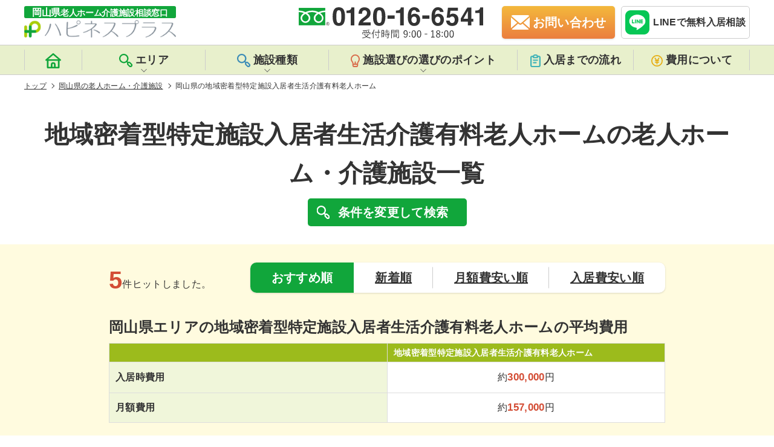

--- FILE ---
content_type: text/html; charset=UTF-8
request_url: https://okayama-roujinhome.jp/kind/%E5%9C%B0%E5%9F%9F%E5%AF%86%E7%9D%80%E5%9E%8B%E7%89%B9%E5%AE%9A%E6%96%BD%E8%A8%AD%E5%85%A5%E5%B1%85%E8%80%85%E7%94%9F%E6%B4%BB%E4%BB%8B%E8%AD%B7%E6%9C%89%E6%96%99%E8%80%81%E4%BA%BA%E3%83%9B%E3%83%BC/
body_size: 18950
content:
<!DOCTYPE html>
<html lang="ja">

    <head>
                <meta charset="UTF-8">
        <meta name="viewport" content="width=device-width, initial-scale=1, maximum-scale=1">
        <meta http-equiv="X-UA-Compatible" content="ie=edge">
        <meta name="format-detection" content="telephone=no">
        <meta name="google-site-verification" content="">

        <!-- favicon -->
        <link rel="shortcut icon" href="https://okayama-roujinhome.jp/wp-content/themes/happiness/favicon/favicon.ico" type="image/x-icon">
        <link rel="icon" type="image/vnd.microsoft.icon" href="https://okayama-roujinhome.jp/wp-content/themes/happiness/favicon/favicon.ico">
        <link rel="icon" type="image/png" href="https://okayama-roujinhome.jp/wp-content/themes/happiness/favicon/icon-16x16.png" sizes="16x16">
        <link rel="icon" type="image/png" href="https://okayama-roujinhome.jp/wp-content/themes/happiness/favicon/icon-24x24.png" sizes="24x24">
        <link rel="icon" type="image/png" href="https://okayama-roujinhome.jp/wp-content/themes/happiness/favicon/icon-32x32.png" sizes="32x32">
        <link rel="icon" type="image/png" href="https://okayama-roujinhome.jp/wp-content/themes/happiness/favicon/icon-48x48.png" sizes="48x48">
        <link rel="apple-touch-icon" href="https://okayama-roujinhome.jp/wp-content/themes/happiness/favicon/apple-touch-icon-180x180.png">
        <link rel="icon" href="https://okayama-roujinhome.jp/wp-content/themes/happiness/favicon/android-chrome-192x192.png" sizes="192x192">
        <meta name="msapplication-TileImage" content="https://okayama-roujinhome.jp/wp-content/themes/happiness/favicon/mstile-144x144.png">

        <meta name="description" content="岡山県の地域密着型特定施設入居者生活介護有料老人ホームをお探しなら岡山県老人ホーム・介護施設相談窓口『ハピネスプラス』へご相談ください。岡山県地域に密着した地域密着型特定施設入居者生活介護有料老人ホームの情報があります。地域密着型特定施設入居者生活介護有料老人ホームなどを探す際のポイントなど、介護に役立つ情報もご紹介しています。岡山県老人ホーム・介護施設相談窓口『ハピネスプラス』にお気軽にお問い合わせください！">
<title>岡山県の地域密着型特定施設入居者生活介護有料老人ホーム一覧（1ページ中1ページ） | 岡山県老人ホーム・介護施設相談窓口『ハピネスプラス』</title>
  <link rel="canonical" href="https://okayama-roujinhome.jp/kind/%e5%9c%b0%e5%9f%9f%e5%af%86%e7%9d%80%e5%9e%8b%e7%89%b9%e5%ae%9a%e6%96%bd%e8%a8%ad%e5%85%a5%e5%b1%85%e8%80%85%e7%94%9f%e6%b4%bb%e4%bb%8b%e8%ad%b7%e6%9c%89%e6%96%99%e8%80%81%e4%ba%ba%e3%83%9b%e3%83%bc/"/>
  <script type="application/ld+json">
{
    "@context": "https://schema.org",
    "@type": "BreadcrumbList",
    "itemListElement": [{
            "@type": "ListItem",
            "position": 1,
            "item": {
                "@id": "https://okayama-roujinhome.jp/",
                "name": "岡山県老人ホーム・介護施設相談窓口『ハピネスプラス』"
            }
        },
                 {
            "@type": "ListItem",
            "position": 2,
            "item": {
                "@id": "https://okayama-roujinhome.jp/facility/",
                "name": "岡山県の老人ホーム・介護施設"
            }
        }
        ,
                 {
            "@type": "ListItem",
            "position": 3,
            "item": {
                "@id": "httpsokayama-roujinhome.jp/kind/%E5%9C%B0%E5%9F%9F%E5%AF%86%E7%9D%80%E5%9E%8B%E7%89%B9%E5%AE%9A%E6%96%BD%E8%A8%AD%E5%85%A5%E5%B1%85%E8%80%85%E7%94%9F%E6%B4%BB%E4%BB%8B%E8%AD%B7%E6%9C%89%E6%96%99%E8%80%81%E4%BA%BA%E3%83%9B%E3%83%BC/",
                "name": "岡山県の地域密着型特定施設入居者生活介護有料老人ホーム"
            }
        }
        
            ]
}
</script>
<meta name='robots' content='max-image-preview:large' />

<!-- All in One SEO Pack 2.8 by Michael Torbert of Semper Fi Web Design[-1,-1] -->
<!-- /all in one seo pack -->
<link rel='dns-prefetch' href='//s.w.org' />
<link rel="alternate" type="application/rss+xml" title="岡山県老人ホーム・介護施設相談窓口『ハピネスプラス』 &raquo; 地域密着型特定施設入居者生活介護有料老人ホーム 施設種別 のフィード" href="https://okayama-roujinhome.jp/kind/%e5%9c%b0%e5%9f%9f%e5%af%86%e7%9d%80%e5%9e%8b%e7%89%b9%e5%ae%9a%e6%96%bd%e8%a8%ad%e5%85%a5%e5%b1%85%e8%80%85%e7%94%9f%e6%b4%bb%e4%bb%8b%e8%ad%b7%e6%9c%89%e6%96%99%e8%80%81%e4%ba%ba%e3%83%9b%e3%83%bc/feed/" />
<link rel='stylesheet' id='csviae-common-css'  href='https://okayama-roujinhome.jp/wp-content/plugins/csv-importer-and-exporter/css/common.css' media='all' />
<link rel='stylesheet' id='reset-css'  href='https://okayama-roujinhome.jp/wp-content/themes/happiness/css/sanitize.css' media='all' />
<link rel='stylesheet' id='common-style-css'  href='https://okayama-roujinhome.jp/wp-content/themes/happiness/css/style.css?v=1.2.7' media='all' />
<style id='global-styles-inline-css' type='text/css'>
body{--wp--preset--color--black: #000000;--wp--preset--color--cyan-bluish-gray: #abb8c3;--wp--preset--color--white: #ffffff;--wp--preset--color--pale-pink: #f78da7;--wp--preset--color--vivid-red: #cf2e2e;--wp--preset--color--luminous-vivid-orange: #ff6900;--wp--preset--color--luminous-vivid-amber: #fcb900;--wp--preset--color--light-green-cyan: #7bdcb5;--wp--preset--color--vivid-green-cyan: #00d084;--wp--preset--color--pale-cyan-blue: #8ed1fc;--wp--preset--color--vivid-cyan-blue: #0693e3;--wp--preset--color--vivid-purple: #9b51e0;--wp--preset--gradient--vivid-cyan-blue-to-vivid-purple: linear-gradient(135deg,rgba(6,147,227,1) 0%,rgb(155,81,224) 100%);--wp--preset--gradient--light-green-cyan-to-vivid-green-cyan: linear-gradient(135deg,rgb(122,220,180) 0%,rgb(0,208,130) 100%);--wp--preset--gradient--luminous-vivid-amber-to-luminous-vivid-orange: linear-gradient(135deg,rgba(252,185,0,1) 0%,rgba(255,105,0,1) 100%);--wp--preset--gradient--luminous-vivid-orange-to-vivid-red: linear-gradient(135deg,rgba(255,105,0,1) 0%,rgb(207,46,46) 100%);--wp--preset--gradient--very-light-gray-to-cyan-bluish-gray: linear-gradient(135deg,rgb(238,238,238) 0%,rgb(169,184,195) 100%);--wp--preset--gradient--cool-to-warm-spectrum: linear-gradient(135deg,rgb(74,234,220) 0%,rgb(151,120,209) 20%,rgb(207,42,186) 40%,rgb(238,44,130) 60%,rgb(251,105,98) 80%,rgb(254,248,76) 100%);--wp--preset--gradient--blush-light-purple: linear-gradient(135deg,rgb(255,206,236) 0%,rgb(152,150,240) 100%);--wp--preset--gradient--blush-bordeaux: linear-gradient(135deg,rgb(254,205,165) 0%,rgb(254,45,45) 50%,rgb(107,0,62) 100%);--wp--preset--gradient--luminous-dusk: linear-gradient(135deg,rgb(255,203,112) 0%,rgb(199,81,192) 50%,rgb(65,88,208) 100%);--wp--preset--gradient--pale-ocean: linear-gradient(135deg,rgb(255,245,203) 0%,rgb(182,227,212) 50%,rgb(51,167,181) 100%);--wp--preset--gradient--electric-grass: linear-gradient(135deg,rgb(202,248,128) 0%,rgb(113,206,126) 100%);--wp--preset--gradient--midnight: linear-gradient(135deg,rgb(2,3,129) 0%,rgb(40,116,252) 100%);--wp--preset--duotone--dark-grayscale: url('#wp-duotone-dark-grayscale');--wp--preset--duotone--grayscale: url('#wp-duotone-grayscale');--wp--preset--duotone--purple-yellow: url('#wp-duotone-purple-yellow');--wp--preset--duotone--blue-red: url('#wp-duotone-blue-red');--wp--preset--duotone--midnight: url('#wp-duotone-midnight');--wp--preset--duotone--magenta-yellow: url('#wp-duotone-magenta-yellow');--wp--preset--duotone--purple-green: url('#wp-duotone-purple-green');--wp--preset--duotone--blue-orange: url('#wp-duotone-blue-orange');--wp--preset--font-size--small: 13px;--wp--preset--font-size--medium: 20px;--wp--preset--font-size--large: 36px;--wp--preset--font-size--x-large: 42px;}.has-black-color{color: var(--wp--preset--color--black) !important;}.has-cyan-bluish-gray-color{color: var(--wp--preset--color--cyan-bluish-gray) !important;}.has-white-color{color: var(--wp--preset--color--white) !important;}.has-pale-pink-color{color: var(--wp--preset--color--pale-pink) !important;}.has-vivid-red-color{color: var(--wp--preset--color--vivid-red) !important;}.has-luminous-vivid-orange-color{color: var(--wp--preset--color--luminous-vivid-orange) !important;}.has-luminous-vivid-amber-color{color: var(--wp--preset--color--luminous-vivid-amber) !important;}.has-light-green-cyan-color{color: var(--wp--preset--color--light-green-cyan) !important;}.has-vivid-green-cyan-color{color: var(--wp--preset--color--vivid-green-cyan) !important;}.has-pale-cyan-blue-color{color: var(--wp--preset--color--pale-cyan-blue) !important;}.has-vivid-cyan-blue-color{color: var(--wp--preset--color--vivid-cyan-blue) !important;}.has-vivid-purple-color{color: var(--wp--preset--color--vivid-purple) !important;}.has-black-background-color{background-color: var(--wp--preset--color--black) !important;}.has-cyan-bluish-gray-background-color{background-color: var(--wp--preset--color--cyan-bluish-gray) !important;}.has-white-background-color{background-color: var(--wp--preset--color--white) !important;}.has-pale-pink-background-color{background-color: var(--wp--preset--color--pale-pink) !important;}.has-vivid-red-background-color{background-color: var(--wp--preset--color--vivid-red) !important;}.has-luminous-vivid-orange-background-color{background-color: var(--wp--preset--color--luminous-vivid-orange) !important;}.has-luminous-vivid-amber-background-color{background-color: var(--wp--preset--color--luminous-vivid-amber) !important;}.has-light-green-cyan-background-color{background-color: var(--wp--preset--color--light-green-cyan) !important;}.has-vivid-green-cyan-background-color{background-color: var(--wp--preset--color--vivid-green-cyan) !important;}.has-pale-cyan-blue-background-color{background-color: var(--wp--preset--color--pale-cyan-blue) !important;}.has-vivid-cyan-blue-background-color{background-color: var(--wp--preset--color--vivid-cyan-blue) !important;}.has-vivid-purple-background-color{background-color: var(--wp--preset--color--vivid-purple) !important;}.has-black-border-color{border-color: var(--wp--preset--color--black) !important;}.has-cyan-bluish-gray-border-color{border-color: var(--wp--preset--color--cyan-bluish-gray) !important;}.has-white-border-color{border-color: var(--wp--preset--color--white) !important;}.has-pale-pink-border-color{border-color: var(--wp--preset--color--pale-pink) !important;}.has-vivid-red-border-color{border-color: var(--wp--preset--color--vivid-red) !important;}.has-luminous-vivid-orange-border-color{border-color: var(--wp--preset--color--luminous-vivid-orange) !important;}.has-luminous-vivid-amber-border-color{border-color: var(--wp--preset--color--luminous-vivid-amber) !important;}.has-light-green-cyan-border-color{border-color: var(--wp--preset--color--light-green-cyan) !important;}.has-vivid-green-cyan-border-color{border-color: var(--wp--preset--color--vivid-green-cyan) !important;}.has-pale-cyan-blue-border-color{border-color: var(--wp--preset--color--pale-cyan-blue) !important;}.has-vivid-cyan-blue-border-color{border-color: var(--wp--preset--color--vivid-cyan-blue) !important;}.has-vivid-purple-border-color{border-color: var(--wp--preset--color--vivid-purple) !important;}.has-vivid-cyan-blue-to-vivid-purple-gradient-background{background: var(--wp--preset--gradient--vivid-cyan-blue-to-vivid-purple) !important;}.has-light-green-cyan-to-vivid-green-cyan-gradient-background{background: var(--wp--preset--gradient--light-green-cyan-to-vivid-green-cyan) !important;}.has-luminous-vivid-amber-to-luminous-vivid-orange-gradient-background{background: var(--wp--preset--gradient--luminous-vivid-amber-to-luminous-vivid-orange) !important;}.has-luminous-vivid-orange-to-vivid-red-gradient-background{background: var(--wp--preset--gradient--luminous-vivid-orange-to-vivid-red) !important;}.has-very-light-gray-to-cyan-bluish-gray-gradient-background{background: var(--wp--preset--gradient--very-light-gray-to-cyan-bluish-gray) !important;}.has-cool-to-warm-spectrum-gradient-background{background: var(--wp--preset--gradient--cool-to-warm-spectrum) !important;}.has-blush-light-purple-gradient-background{background: var(--wp--preset--gradient--blush-light-purple) !important;}.has-blush-bordeaux-gradient-background{background: var(--wp--preset--gradient--blush-bordeaux) !important;}.has-luminous-dusk-gradient-background{background: var(--wp--preset--gradient--luminous-dusk) !important;}.has-pale-ocean-gradient-background{background: var(--wp--preset--gradient--pale-ocean) !important;}.has-electric-grass-gradient-background{background: var(--wp--preset--gradient--electric-grass) !important;}.has-midnight-gradient-background{background: var(--wp--preset--gradient--midnight) !important;}.has-small-font-size{font-size: var(--wp--preset--font-size--small) !important;}.has-medium-font-size{font-size: var(--wp--preset--font-size--medium) !important;}.has-large-font-size{font-size: var(--wp--preset--font-size--large) !important;}.has-x-large-font-size{font-size: var(--wp--preset--font-size--x-large) !important;}
</style>
<script src='https://okayama-roujinhome.jp/wp-includes/js/jquery/jquery.min.js' id='jquery-core-js'></script>
<script src='https://okayama-roujinhome.jp/wp-includes/js/jquery/jquery-migrate.min.js' id='jquery-migrate-js'></script>
<script src='https://okayama-roujinhome.jp/wp-content/themes/happiness/js/megamenu.js' id='megamenu-js'></script>
<script src='https://okayama-roujinhome.jp/wp-content/themes/happiness/js/jquery.smoothScroll.min.js' id='smoothscroll-js'></script>
<script src='https://okayama-roujinhome.jp/wp-content/themes/happiness/js/jquery.matchHeight.min.js' id='matchheight-js'></script>
<script src='https://okayama-roujinhome.jp/wp-content/themes/happiness/js/common.js' id='common-script-js'></script>
<link rel="icon" href="https://okayama-roujinhome.jp/wp-content/uploads/2019/02/cropped-06597c68a5c312ad88403a961a21bf9b-32x32.png" sizes="32x32" />
<link rel="icon" href="https://okayama-roujinhome.jp/wp-content/uploads/2019/02/cropped-06597c68a5c312ad88403a961a21bf9b-192x192.png" sizes="192x192" />
<link rel="apple-touch-icon" href="https://okayama-roujinhome.jp/wp-content/uploads/2019/02/cropped-06597c68a5c312ad88403a961a21bf9b-180x180.png" />
<meta name="msapplication-TileImage" content="https://okayama-roujinhome.jp/wp-content/uploads/2019/02/cropped-06597c68a5c312ad88403a961a21bf9b-270x270.png" />

        <!--[if lt IE 9]>
	<script src="https://cdnjs.cloudflare.com/ajax/libs/html5shiv/3.7.3/html5shiv.js"></script>
<![endif]-->

        <!-- Global site tag (gtag.js) - Google Analytics -->
        <script async src="https://www.googletagmanager.com/gtag/js?id=G-W6G3SX49XH"></script>
        <script>
        window.dataLayer = window.dataLayer || [];

        function gtag() {
            dataLayer.push(arguments);
        }
        gtag('js', new Date());

        gtag('config', 'G-W6G3SX49XH');
        gtag('config', 'UA-114445016-1');
        </script>

    </head>
    <!-- HEADER -->

<body class="archive tax-kind term-133" id="pagetop">
<header id="header" class="header">
    <div class="header__inner">
        <div class="header__left">
            <a href="https://okayama-roujinhome.jp/">
                <img src="https://okayama-roujinhome.jp/wp-content/themes/happiness/img/common/logo.svg" alt="岡山県老人ホーム介護施設相談窓口ハピネスプラス" width="251" height="52" loading="eager">
            </a>
        </div>
        <div class="header__right">
            <div class="header__right--tel">
                <img src="https://okayama-roujinhome.jp/wp-content/themes/happiness/img/common/headerTel.svg" alt="岡山県老人ホーム介護施設相談窓口の電話番号は0120-16-6541です。" width="306" height="54">
            </div>
            <a href="https://okayama-roujinhome.jp/contact/" class="header__right--mail"><span>お問い合わせ</span></a>
            <div class="header__line">
                <a href="https://line.me/R/ti/p/%40183pamjo" target="_blank" rel="noopener nofollow noreferrer" onclick="gtag('event', 'line-tap', {'event_category': 'click'});">
                    <img src="https://okayama-roujinhome.jp/wp-content/themes/happiness/img/common/entryFixed__line.svg" alt="ハピネスプラスのLINE公式アカウントから無料の相談が受けれます。" width="50" height="50" loading="lazy">
                    <span>LINEで無料入居相談</span>
                </a>
            </div>
            <div class="header__sp" id="nav-mobile">
                <span></span>
                <span></span>
                <span></span>
            </div>
        </div>
    </div>
    <nav id="nav" class="nav">
        <div class="nav__inner">
            <ul class="nav__listBox">
                <li class="nav__listBox__lists">
                    <a href="https://okayama-roujinhome.jp/">
                        <span class="headerIcon">
                            <svg xmlns="http://www.w3.org/2000/svg" width="25.398" height="25.403" viewBox="0 0 25.398 25.403">
                                <path id="iconHome" class="iconHome" d="M26.972,12.479,15.54,2.317a1.27,1.27,0,0,0-1.677,0L2.431,12.479A1.271,1.271,0,0,0,3.27,14.7H4.54V26.134A1.27,1.27,0,0,0,5.81,27.4H23.593a1.27,1.27,0,0,0,1.27-1.27V14.7h1.27a1.271,1.271,0,0,0,.838-2.223Zm-11,12.385h-2.54V21.053a1.27,1.27,0,1,1,2.54,0Zm6.351,0H18.512V21.053a3.811,3.811,0,1,0-7.621,0v3.811H7.08V14.7H22.323ZM6.61,12.161,14.7,4.972l8.091,7.189Z" transform="translate(-2.003 -2.001)" />
                            </svg>
                        </span>
                        <span class="home">トップページ</span>
                    </a>
                </li>
                <li id="area" class="nav__listBox__lists area">
                    <div class="sec-tit">
                        <span class="headerIcon">
                            <svg xmlns="http://www.w3.org/2000/svg" width="21.832" height="21.914" viewBox="0 0 21.832 21.914">
                                <path id="iconSearch" class="iconSearch" d="M22.936,18.284l-2.274-2.329a3.383,3.383,0,0,0-3.734-.626l-.989-.989a7.689,7.689,0,1,0-1.549,1.549l.978.978a3.3,3.3,0,0,0,.582,3.8L18.279,23a3.313,3.313,0,1,0,4.657-4.712Zm-9.314-4.657a5.492,5.492,0,1,1,1.613-3.888,5.492,5.492,0,0,1-1.613,3.888Zm7.765,7.765a1.1,1.1,0,0,1-1.56,0L17.5,19.064a1.1,1.1,0,1,1,1.56-1.56l2.329,2.329a1.1,1.1,0,0,1,0,1.56Z" transform="translate(-2.096 -2.046)" />
                            </svg>
                        </span>エリア
                    </div>
                    <div class="areaList">
                        <ul class="areaList__box">
                            <li><a href="https://okayama-roujinhome.jp/area/soja/">総社市</a></li>
<li><a href="https://okayama-roujinhome.jp/area/akaiwa/">赤磐市</a></li>
<li><a href="https://okayama-roujinhome.jp/area/kasaoka/">笠岡市</a></li>
<li><a href="https://okayama-roujinhome.jp/area/wake/">和気町</a></li>
<li><a href="https://okayama-roujinhome.jp/area/satosho/">里庄町</a></li>
<li><a href="https://okayama-roujinhome.jp/area/bizen/">備前市</a></li>
<li><a href="https://okayama-roujinhome.jp/area/asakuchi/">浅口市</a></li>
<li><a href="https://okayama-roujinhome.jp/area/setouchi/">瀬戸内市</a></li>
<li><a href="https://okayama-roujinhome.jp/area/hayashima/">早島町</a></li>
<li><a href="https://okayama-roujinhome.jp/area/tamano/">玉野市</a></li>
<li><a href="https://okayama-roujinhome.jp/area/shinjo/">新庄村</a></li>
<li><a href="https://okayama-roujinhome.jp/area/%e6%b5%85%e5%8f%a3%e9%83%a1/">浅口郡</a></li>
<li><a href="https://okayama-roujinhome.jp/area/maniwa/">真庭市</a></li>
<li><a href="https://okayama-roujinhome.jp/area/%e5%b0%8f%e7%94%b0%e9%83%a1/">小田郡</a></li>
<li><a href="https://okayama-roujinhome.jp/area/kagamino/">鏡野町</a></li>
<li><a href="https://okayama-roujinhome.jp/area/other/">その他</a></li>
<li><a href="https://okayama-roujinhome.jp/area/tsuyama/">津山市</a></li>
<li><a href="https://okayama-roujinhome.jp/area/%e8%8b%ab%e7%94%b0%e9%83%a1/">苫田郡</a></li>
<li><a href="https://okayama-roujinhome.jp/area/misaki/">美咲町</a></li>
<li><a href="https://okayama-roujinhome.jp/area/%e5%8a%a0%e8%b3%80%e9%83%a1/">加賀郡</a></li>
<li><a href="https://okayama-roujinhome.jp/area/okayama/">岡山市</a></li>
<li><a href="https://okayama-roujinhome.jp/area/kumenan/">久米南町</a></li>
<li><a href="https://okayama-roujinhome.jp/area/%e4%b9%85%e7%b1%b3%e9%83%a1/">久米郡</a></li>
<li><a href="https://okayama-roujinhome.jp/area/kurashiki/">倉敷市</a></li>
<li><a href="https://okayama-roujinhome.jp/area/nagi/">奈義町</a></li>
<li><a href="https://okayama-roujinhome.jp/area/niimi/">新見市</a></li>
<li><a href="https://okayama-roujinhome.jp/area/shoo/">勝央町</a></li>
<li><a href="https://okayama-roujinhome.jp/area/takahashi/">高梁市</a></li>
<li><a href="https://okayama-roujinhome.jp/area/nishiawakura/">西粟倉村</a></li>
<li><a href="https://okayama-roujinhome.jp/area/ihara/">井原市</a></li>
<li><a href="https://okayama-roujinhome.jp/area/mimasaka/">美作市</a></li>
<li><a href="https://okayama-roujinhome.jp/area/yakage/">矢掛町</a></li>
<li><a href="https://okayama-roujinhome.jp/area/kibichuo/">吉備中央町</a></li>
                        </ul>
                    </div>
                </li>
                <li id="kind" class="nav__listBox__lists kind">
                    <div class="sec-tit">
                        <span class="headerIcon">
                            <svg xmlns="http://www.w3.org/2000/svg" width="21.832" height="21.914" viewBox="0 0 21.832 21.914">
                                <path id="iconKind" class="iconKind" d="M22.936,18.284l-2.274-2.329a3.383,3.383,0,0,0-3.734-.626l-.989-.989a7.689,7.689,0,1,0-1.549,1.549l.978.978a3.3,3.3,0,0,0,.582,3.8L18.279,23a3.313,3.313,0,1,0,4.657-4.712Zm-9.314-4.657a5.492,5.492,0,1,1,1.613-3.888,5.492,5.492,0,0,1-1.613,3.888Zm7.765,7.765a1.1,1.1,0,0,1-1.56,0L17.5,19.064a1.1,1.1,0,1,1,1.56-1.56l2.329,2.329a1.1,1.1,0,0,1,0,1.56Z" transform="translate(-2.096 -2.046)" />
                            </svg>
                        </span>施設種類
                    </div>
                    <div class="kindList">
                        <ul class="kindList__box">
                            <li><a href="https://okayama-roujinhome.jp/kind/%e4%bb%8b%e8%ad%b7%e4%bb%98%e6%9c%89%e6%96%99%e8%80%81%e4%ba%ba%e3%83%9b%e3%83%bc%e3%83%a0/">介護付有料老人ホーム</a></li>
<li><a href="https://okayama-roujinhome.jp/kind/%e4%bd%8f%e5%ae%85%e5%9e%8b%e6%9c%89%e6%96%99%e8%80%81%e4%ba%ba%e3%83%9b%e3%83%bc%e3%83%a0/">住宅型有料老人ホーム</a></li>
<li><a href="https://okayama-roujinhome.jp/kind/%e3%82%b5%e3%83%bc%e3%83%93%e3%82%b9%e4%bb%98%e9%ab%98%e9%bd%a2%e8%80%85%e5%90%91%e3%81%91%e4%bd%8f%e5%ae%85/">サービス付高齢者向け住宅</a></li>
<li><a href="https://okayama-roujinhome.jp/kind/%e3%82%b0%e3%83%ab%e3%83%bc%e3%83%97%e3%83%9b%e3%83%bc%e3%83%a0/">グループホーム</a></li>
<li><a href="https://okayama-roujinhome.jp/kind/%e7%89%b9%e5%88%a5%e9%a4%8a%e8%ad%b7%e8%80%81%e4%ba%ba%e3%83%9b%e3%83%bc%e3%83%a0/">特別養護老人ホーム</a></li>
<li><a href="https://okayama-roujinhome.jp/kind/%e3%82%b1%e3%82%a2%e3%83%8f%e3%82%a6%e3%82%b9%ef%bc%88%e8%bb%bd%e8%b2%bb%e8%80%81%e4%ba%ba%e3%83%9b%e3%83%bc%e3%83%a0%ef%bc%89/">ケアハウス（軽費老人ホーム）</a></li>
<li><a href="https://okayama-roujinhome.jp/kind/%e7%89%b9%e5%ae%9a%e6%96%bd%e8%a8%ad%e5%85%a5%e5%b1%85%e8%80%85%e7%94%9f%e6%b4%bb%e4%bb%8b%e8%ad%b7%e6%9c%89%e6%96%99%e8%80%81%e4%ba%ba%e3%83%9b%e3%83%bc%e3%83%a0/">特定施設入居者生活介護有料老人ホーム</a></li>
<li><a href="https://okayama-roujinhome.jp/kind/%e5%9c%b0%e5%9f%9f%e5%af%86%e7%9d%80%e5%9e%8b%e7%89%b9%e5%ae%9a%e6%96%bd%e8%a8%ad%e5%85%a5%e5%b1%85%e8%80%85%e7%94%9f%e6%b4%bb%e4%bb%8b%e8%ad%b7%e6%9c%89%e6%96%99%e8%80%81%e4%ba%ba%e3%83%9b%e3%83%bc/">地域密着型特定施設入居者生活介護有料老人ホーム</a></li>
                        </ul>
                    </div>
                </li>
                <li id="point" class="nav__listBox__lists point">
                    <div class="sec-tit">
                        <span class="headerIcon">
                            <svg xmlns="http://www.w3.org/2000/svg" width="15.262" height="20.988" viewBox="0 0 15.262 20.988">
                                <path id="iconBulb" class="iconBulb" d="M16.487,2.736A7.635,7.635,0,0,0,5.774,13.525a4.331,4.331,0,0,1,1.088,2.738v2.862a2.862,2.862,0,0,0,2.862,2.862H13.54A2.862,2.862,0,0,0,16.4,19.125V16.444A4.932,4.932,0,0,1,17.565,13.4,7.632,7.632,0,0,0,16.487,2.717ZM14.493,19.125a.954.954,0,0,1-.954.954H9.724a.954.954,0,0,1-.954-.954v-.954h5.724Zm1.593-6.907a6.8,6.8,0,0,0-1.593,4.045H12.586V13.4a.954.954,0,1,0-1.908,0v2.862H8.77a6.2,6.2,0,0,0-1.526-3.968A5.721,5.721,0,1,1,17.355,8.632a5.619,5.619,0,0,1-1.269,3.587Z" transform="translate(-4 -0.999)" />
                            </svg>
                        </span>施設選びの選びのポイント
                    </div>
                    <div class="pointList">
                        <ul class="pointList__box">
                            <li><a href="https://okayama-roujinhome.jp/kind/">老人ホームの種類</a></li>
                            <li><a href="https://okayama-roujinhome.jp/point/">施設選びのポイント</a></li>
                            <li><a href="https://okayama-roujinhome.jp/flow/">入居までの流れ</a></li>
                            <li><a href="https://okayama-roujinhome.jp/cost/">費用について</a></li>
                            <li><a href="https://okayama-roujinhome.jp/case/">トラブル事例</a></li>
                            <li><a href="https://okayama-roujinhome.jp/merit/">掲載をご希望の施設様</a></li>
                        </ul>
                    </div>
                </li>
                <li class="nav__listBox__lists">
                    <a href="https://okayama-roujinhome.jp/flow/">
                        <span class="headerIcon">
                            <svg xmlns="http://www.w3.org/2000/svg" width="16.943" height="21.178" viewBox="0 0 16.943 21.178">
                                <path id="iconBinder" class="iconBinder" d="M13.53,14.707H9.295a1.059,1.059,0,1,0,0,2.118H13.53a1.059,1.059,0,1,0,0-2.118ZM17.766,4.118h-1.25A3.177,3.177,0,0,0,13.53,2H11.412A3.177,3.177,0,0,0,8.426,4.118H7.177A3.177,3.177,0,0,0,4,7.295V20a3.177,3.177,0,0,0,3.177,3.177H17.766A3.177,3.177,0,0,0,20.943,20V7.295a3.177,3.177,0,0,0-3.177-3.177ZM10.353,5.177a1.059,1.059,0,0,1,1.059-1.059H13.53a1.059,1.059,0,0,1,1.059,1.059V6.236H10.353ZM18.825,20a1.059,1.059,0,0,1-1.059,1.059H7.177A1.059,1.059,0,0,1,6.118,20V7.295A1.059,1.059,0,0,1,7.177,6.236H8.236V7.295A1.059,1.059,0,0,0,9.295,8.353h6.353a1.059,1.059,0,0,0,1.059-1.059V6.236h1.059a1.059,1.059,0,0,1,1.059,1.059Zm-3.177-9.53H9.295a1.059,1.059,0,1,0,0,2.118h6.353a1.059,1.059,0,1,0,0-2.118Z" transform="translate(-4 -2)" />
                            </svg>
                        </span>入居までの流れ
                    </a>
                </li>
                <li class="nav__listBox__lists">
                    <a href="https://okayama-roujinhome.jp/cost/">
                        <span class="headerIcon">
                            <svg xmlns="http://www.w3.org/2000/svg" width="19.169" height="19.169" viewBox="0 0 19.169 19.169">
                                <path id="iconMoney" class="iconMoney" d="M10.584,1a9.584,9.584,0,1,0,9.584,9.584A9.584,9.584,0,0,0,10.584,1Zm0,17.426a7.842,7.842,0,1,1,7.842-7.842,7.842,7.842,0,0,1-7.842,7.842ZM13.05,5.749l-2.466,3.7-2.466-3.7a.871.871,0,0,0-1.455.958L8.5,9.469H7.97a.871.871,0,1,0,0,1.743H9.713l.044.07v.8H7.97a.871.871,0,1,0,0,1.743H9.713v1.987a.871.871,0,0,0,1.743,0V13.826H13.2a.871.871,0,0,0,0-1.743H11.456v-.8l.044-.07h1.7a.871.871,0,1,0,0-1.743h-.531l1.838-2.762a.871.871,0,0,0-1.455-.958Z" transform="translate(-1 -1)" />
                            </svg>
                        </span>費用について
                    </a>
                </li>
            </ul>
        </div>
        <div class="nav__cv">
            <a href="tel:0120-16-6541" onclick="gtag('event', 'tel-tap', {'event_category': 'click'});">
                <img src="https://okayama-roujinhome.jp/wp-content/themes/happiness/img/common/entryFixed__tel--w.svg" alt="ハピネスプラスへの電話は0120-16-6541 受付時間9:30〜18:00 お気軽にお問い合わせください。" width="64" height="64" loading="lazy">
                <p><span>0120-16-6541</span>9:30〜18:00</p>
            </a>
            <a href="https://okayama-roujinhome.jp/contact/">
                <img src="https://okayama-roujinhome.jp/wp-content/themes/happiness/img/common/entryFixed__mail--w.svg" alt="ハピネスプラスへのお問い合わせは24時間受付中　お気軽にお問い合わせください。" width="64" height="64" loading="lazy">
                <p>お問い合わせ</p>
            </a>
            <a href="https://line.me/R/ti/p/%40183pamjo" target="_blank" rel="noopener nofollow noreferrer"onclick="gtag('event', 'line-tap', {'event_category': 'click'});">
                <img src="https://okayama-roujinhome.jp/wp-content/themes/happiness/img/common/entryFixed__line--w.svg" alt="ハピネスプラスのLINE公式アカウントから無料の相談が受けれます。" width="64" height="64" loading="lazy">
                <p>無料入居相談</p>
            </a>
        </div>
    </nav>
</header>

<div class="header__blockproxy"></div>

<div class="breadcrumbs">
    <ul>
        <li>
            <a href="https://okayama-roujinhome.jp/">トップ</a>
        </li>
                <li>
            <a href="https://okayama-roujinhome.jp/facility/">
岡山県の老人ホーム・介護施設
</a>
        </li>
                <li>
            岡山県の地域密着型特定施設入居者生活介護有料老人ホーム
        </li>
            </ul>
</div>
<div id="archive-search" class="archive-search">
    <h1 class="archive-search--title"><strong>地域密着型特定施設入居者生活介護有料老人ホーム</strong>の老人ホーム・介護施設一覧</h1>
    <span class="search-open--btn">条件を変更して検索</span>

    
<div class="slidetoggle">
    <form action="https://okayama-roujinhome.jp/facility/" method="get" class="searchbox" role="search" name="myForm">
        <input type="hidden" name="orderby" value="">

        <div class="searchBox__inner">
            <div class="searchBox__inner__container">
                <div class="searchBox__item first">
                    <div class="searchBox__item__heading">エリア</div>
                    <div class="searchBox__item__content">
                                                                                                                        <label class="searchBox__item__label">
                            <input type="checkbox" name="area[]" value="hayashima" title="早島町" class="searchBox__item__checkbox"><span class="bold"><a href="https://okayama-roujinhome.jp/area/hayashima/">早島町(2)</a></span>
                        </label>
                                                                                                <label class="searchBox__item__label">
                            <input type="checkbox" name="area[]" value="tamano" title="玉野市" class="searchBox__item__checkbox"><span class="bold"><a href="https://okayama-roujinhome.jp/area/tamano/">玉野市(27)</a></span>
                        </label>
                                                                                                <label class="searchBox__item__label">
                            <input type="checkbox" name="area[]" value="shinjo" title="新庄村" class="searchBox__item__checkbox"><span class="bold"><a href="https://okayama-roujinhome.jp/area/shinjo/">新庄村(0)</a></span>
                        </label>
                                                                                                <label class="searchBox__item__label">
                            <input type="checkbox" name="area[]" value="浅口郡" title="浅口郡" class="searchBox__item__checkbox"><span class="bold"><a href="https://okayama-roujinhome.jp/area/%e6%b5%85%e5%8f%a3%e9%83%a1/">浅口郡(1)</a></span>
                        </label>
                                                                                                <label class="searchBox__item__label">
                            <input type="checkbox" name="area[]" value="maniwa" title="真庭市" class="searchBox__item__checkbox"><span class="bold"><a href="https://okayama-roujinhome.jp/area/maniwa/">真庭市(23)</a></span>
                        </label>
                                                                                                <label class="searchBox__item__label">
                            <input type="checkbox" name="area[]" value="小田郡" title="小田郡" class="searchBox__item__checkbox"><span class="bold"><a href="https://okayama-roujinhome.jp/area/%e5%b0%8f%e7%94%b0%e9%83%a1/">小田郡(1)</a></span>
                        </label>
                                                                                                <label class="searchBox__item__label">
                            <input type="checkbox" name="area[]" value="kagamino" title="鏡野町" class="searchBox__item__checkbox"><span class="bold"><a href="https://okayama-roujinhome.jp/area/kagamino/">鏡野町(7)</a></span>
                        </label>
                                                                                                <label class="searchBox__item__label">
                            <input type="checkbox" name="area[]" value="other" title="その他" class="searchBox__item__checkbox"><span class="bold"><a href="https://okayama-roujinhome.jp/area/other/">その他(6)</a></span>
                        </label>
                                                                                                <label class="searchBox__item__label">
                            <input type="checkbox" name="area[]" value="tsuyama" title="津山市" class="searchBox__item__checkbox"><span class="bold"><a href="https://okayama-roujinhome.jp/area/tsuyama/">津山市(46)</a></span>
                        </label>
                                                                                                <label class="searchBox__item__label">
                            <input type="checkbox" name="area[]" value="苫田郡" title="苫田郡" class="searchBox__item__checkbox"><span class="bold"><a href="https://okayama-roujinhome.jp/area/%e8%8b%ab%e7%94%b0%e9%83%a1/">苫田郡(2)</a></span>
                        </label>
                                                                                                <label class="searchBox__item__label">
                            <input type="checkbox" name="area[]" value="misaki" title="美咲町" class="searchBox__item__checkbox"><span class="bold"><a href="https://okayama-roujinhome.jp/area/misaki/">美咲町(6)</a></span>
                        </label>
                                                                                                <label class="searchBox__item__label">
                            <input type="checkbox" name="area[]" value="加賀郡" title="加賀郡" class="searchBox__item__checkbox"><span class="bold"><a href="https://okayama-roujinhome.jp/area/%e5%8a%a0%e8%b3%80%e9%83%a1/">加賀郡(3)</a></span>
                        </label>
                                                                                                <label class="searchBox__item__label">
                            <input type="checkbox" name="area[]" value="okayama" title="岡山市" class="searchBox__item__checkbox"><span class="bold"><a href="https://okayama-roujinhome.jp/area/okayama/">岡山市(306)</a></span>
                        </label>
                                                                                                <label class="searchBox__item__label">
                            <input type="checkbox" name="area[]" value="kumenan" title="久米南町" class="searchBox__item__checkbox"><span class="bold"><a href="https://okayama-roujinhome.jp/area/kumenan/">久米南町(1)</a></span>
                        </label>
                                                                                                <label class="searchBox__item__label">
                            <input type="checkbox" name="area[]" value="久米郡" title="久米郡" class="searchBox__item__checkbox"><span class="bold"><a href="https://okayama-roujinhome.jp/area/%e4%b9%85%e7%b1%b3%e9%83%a1/">久米郡(2)</a></span>
                        </label>
                                                                                                <label class="searchBox__item__label">
                            <input type="checkbox" name="area[]" value="kurashiki" title="倉敷市" class="searchBox__item__checkbox"><span class="bold"><a href="https://okayama-roujinhome.jp/area/kurashiki/">倉敷市(201)</a></span>
                        </label>
                                                                                                <label class="searchBox__item__label">
                            <input type="checkbox" name="area[]" value="nagi" title="奈義町" class="searchBox__item__checkbox"><span class="bold"><a href="https://okayama-roujinhome.jp/area/nagi/">奈義町(3)</a></span>
                        </label>
                                                                                                <label class="searchBox__item__label">
                            <input type="checkbox" name="area[]" value="niimi" title="新見市" class="searchBox__item__checkbox"><span class="bold"><a href="https://okayama-roujinhome.jp/area/niimi/">新見市(15)</a></span>
                        </label>
                                                                                                <label class="searchBox__item__label">
                            <input type="checkbox" name="area[]" value="shoo" title="勝央町" class="searchBox__item__checkbox"><span class="bold"><a href="https://okayama-roujinhome.jp/area/shoo/">勝央町(8)</a></span>
                        </label>
                                                                                                <label class="searchBox__item__label">
                            <input type="checkbox" name="area[]" value="takahashi" title="高梁市" class="searchBox__item__checkbox"><span class="bold"><a href="https://okayama-roujinhome.jp/area/takahashi/">高梁市(17)</a></span>
                        </label>
                                                                                                <label class="searchBox__item__label">
                            <input type="checkbox" name="area[]" value="nishiawakura" title="西粟倉村" class="searchBox__item__checkbox"><span class="bold"><a href="https://okayama-roujinhome.jp/area/nishiawakura/">西粟倉村(0)</a></span>
                        </label>
                                                                                                <label class="searchBox__item__label">
                            <input type="checkbox" name="area[]" value="ihara" title="井原市" class="searchBox__item__checkbox"><span class="bold"><a href="https://okayama-roujinhome.jp/area/ihara/">井原市(21)</a></span>
                        </label>
                                                                                                <label class="searchBox__item__label">
                            <input type="checkbox" name="area[]" value="mimasaka" title="美作市" class="searchBox__item__checkbox"><span class="bold"><a href="https://okayama-roujinhome.jp/area/mimasaka/">美作市(16)</a></span>
                        </label>
                                                                                                <label class="searchBox__item__label">
                            <input type="checkbox" name="area[]" value="yakage" title="矢掛町" class="searchBox__item__checkbox"><span class="bold"><a href="https://okayama-roujinhome.jp/area/yakage/">矢掛町(4)</a></span>
                        </label>
                                                                                                <label class="searchBox__item__label">
                            <input type="checkbox" name="area[]" value="kibichuo" title="吉備中央町" class="searchBox__item__checkbox"><span class="bold"><a href="https://okayama-roujinhome.jp/area/kibichuo/">吉備中央町(5)</a></span>
                        </label>
                                                                                                <label class="searchBox__item__label">
                            <input type="checkbox" name="area[]" value="soja" title="総社市" class="searchBox__item__checkbox"><span class="bold"><a href="https://okayama-roujinhome.jp/area/soja/">総社市(30)</a></span>
                        </label>
                                                                                                <label class="searchBox__item__label">
                            <input type="checkbox" name="area[]" value="akaiwa" title="赤磐市" class="searchBox__item__checkbox"><span class="bold"><a href="https://okayama-roujinhome.jp/area/akaiwa/">赤磐市(15)</a></span>
                        </label>
                                                                                                <label class="searchBox__item__label">
                            <input type="checkbox" name="area[]" value="kasaoka" title="笠岡市" class="searchBox__item__checkbox"><span class="bold"><a href="https://okayama-roujinhome.jp/area/kasaoka/">笠岡市(29)</a></span>
                        </label>
                                                                                                <label class="searchBox__item__label">
                            <input type="checkbox" name="area[]" value="wake" title="和気町" class="searchBox__item__checkbox"><span class="bold"><a href="https://okayama-roujinhome.jp/area/wake/">和気町(11)</a></span>
                        </label>
                                                                                                <label class="searchBox__item__label">
                            <input type="checkbox" name="area[]" value="satosho" title="里庄町" class="searchBox__item__checkbox"><span class="bold"><a href="https://okayama-roujinhome.jp/area/satosho/">里庄町(1)</a></span>
                        </label>
                                                                                                <label class="searchBox__item__label">
                            <input type="checkbox" name="area[]" value="bizen" title="備前市" class="searchBox__item__checkbox"><span class="bold"><a href="https://okayama-roujinhome.jp/area/bizen/">備前市(25)</a></span>
                        </label>
                                                                                                <label class="searchBox__item__label">
                            <input type="checkbox" name="area[]" value="asakuchi" title="浅口市" class="searchBox__item__checkbox"><span class="bold"><a href="https://okayama-roujinhome.jp/area/asakuchi/">浅口市(14)</a></span>
                        </label>
                                                                                                <label class="searchBox__item__label">
                            <input type="checkbox" name="area[]" value="setouchi" title="瀬戸内市" class="searchBox__item__checkbox"><span class="bold"><a href="https://okayama-roujinhome.jp/area/setouchi/">瀬戸内市(19)</a></span>
                        </label>
                                            </div>
                </div>

                <div class="searchBox__item">
                    <div class="searchBox__item__heading">入居時費用</div>
                    <div class="searchBox__item__content">
                        <div class="searchBox__item__content__between">
                                                        <div class="inputBox">
                                <select name="s_cost_min" class="searchBox__between" aria-label="入居時費用下限" tabindex="2">
                                    <option value="0" selected>下限なし</option>
                                                                        <option value="500000">50万円</option>
                                                                        <option value="1000000">100万円</option>
                                                                        <option value="2000000">200万円</option>
                                                                        <option value="3000000">300万円</option>
                                                                        <option value="4000000">400万円</option>
                                                                        <option value="5000000">500万円</option>
                                                                        <option value="6000000">600万円</option>
                                                                        <option value="7000000">700万円</option>
                                                                        <option value="8000000">800万円</option>
                                                                        <option value="9000000">900万円</option>
                                                                        <option value="10000000">1000万円</option>
                                                                        <option value="20000000">2000万円</option>
                                                                        <option value="30000000">3000万円</option>
                                                                    </select>
                            </div>
                            ～
                            <div class="inputBox">
                                <select name="s_cost_max" class="searchBox__between" aria-label="入居時費用上限" tabindex="3">
                                    <option value="" selected>上限なし</option>
                                                                        <option value="500000">50万円</option>
                                                                        <option value="1000000">100万円</option>
                                                                        <option value="2000000">200万円</option>
                                                                        <option value="3000000">300万円</option>
                                                                        <option value="4000000">400万円</option>
                                                                        <option value="5000000">500万円</option>
                                                                        <option value="6000000">600万円</option>
                                                                        <option value="7000000">700万円</option>
                                                                        <option value="8000000">800万円</option>
                                                                        <option value="9000000">900万円</option>
                                                                        <option value="10000000">1000万円</option>
                                                                        <option value="20000000">2000万円</option>
                                                                        <option value="30000000">3000万円</option>
                                                                    </select>
                            </div>
                        </div>
                    </div>
                </div>

                <div class="searchBox__item">
                    <div class="searchBox__item__heading">月額費用</div>
                    <div class="searchBox__item__content">
                        <div class="searchBox__item__content__between">
                                                        <div class="inputBox">
                                <select name="m_cost_min" class="searchBox__between" aria-label="月額費用下限" tabindex="4">
                                    <option value="1" selected>下限なし</option>
                                                                        <option value="100000">10万円</option>
                                                                        <option value="150000">15万円</option>
                                                                        <option value="200000">20万円</option>
                                                                        <option value="250000">25万円</option>
                                                                        <option value="300000">30万円</option>
                                                                        <option value="400000">40万円</option>
                                                                        <option value="500000">50万円</option>
                                                                    </select>
                            </div>
                            ～
                            <div class="inputBox">
                                <select name="m_cost_max" class="searchBox__between" aria-label="月額費用上限" tabindex="5">
                                    <option value="" selected>上限なし</option>
                                                                        <option value="100000">10万円</option>
                                                                        <option value="150000">15万円</option>
                                                                        <option value="200000">20万円</option>
                                                                        <option value="250000">25万円</option>
                                                                        <option value="300000">30万円</option>
                                                                        <option value="400000">40万円</option>
                                                                        <option value="500000">50万円</option>
                                                                    </select>
                            </div>
                        </div>
                    </div>
                </div>

                <div class="searchBox__item">
                    <div class="searchBox__item__heading">入居対象者</div>
                    <div class="searchBox__item__content">
                        <div class="inputBox">
                            <select name="condition[]" aria-label="入居対象者" tabindex="6">
                                <option value="" selected>選択してください</option>
                                                                                                <option value="自立している者を対象">自立している者を対象</option>
                                                                <option value="要支援の者を対象">要支援の者を対象</option>
                                                                <option value="認知症">認知症</option>
                                                                <option value="要介護を必要としている者">要介護を必要としている者</option>
                                                                <option value="60歳以上を対象">60歳以上を対象</option>
                                                                <option value="生活保護受け入れ可">生活保護受け入れ可</option>
                                                            </select>
                        </div>
                    </div>
                </div>

                <div class="searchBox__item">
                    <div class="searchBox__item__heading">施設種別</div>
                    <div class="searchBox__item__content">
                        <div class="inputBox">
                            <select name="kind" aria-label="施設種別" tabindex="1">
                                <option value="" selected>選択してください</option>
                                                                                                <option value="特定施設入居者生活介護有料老人ホーム">特定施設入居者生活介護有料老人ホーム</option>
                                                                <option value="地域密着型特定施設入居者生活介護有料老人ホー">地域密着型特定施設入居者生活介護有料老人ホーム</option>
                                                                <option value="介護付有料老人ホーム">介護付有料老人ホーム</option>
                                                                <option value="住宅型有料老人ホーム">住宅型有料老人ホーム</option>
                                                                <option value="サービス付高齢者向け住宅">サービス付高齢者向け住宅</option>
                                                                <option value="グループホーム">グループホーム</option>
                                                                <option value="特別養護老人ホーム">特別養護老人ホーム</option>
                                                                <option value="ケアハウス（軽費老人ホーム）">ケアハウス（軽費老人ホーム）</option>
                                                            </select>
                        </div>
                    </div>
                </div>

                <div class="searchBox__item free">
                    <div class="searchBox__item__heading">フリーワード検索</div>
                    <div class="searchBox__item__content">
                        <input type="text" name="s" placeholder="例）施設名、駅名、会社名、所在地など" aria-label="フリーワード">
                    </div>
                </div>

                <div class="searchBox__btns">
                    <button type="submit" class="searchSubmitBtn" formaction="https://okayama-roujinhome.jp/facility/" tabindex="7"><span>この条件で検索</span></button>
                    <button type="button" class="searchDetailBtn" tabindex="8">さらに詳しく絞り込む</button>
                </div>

                <div class="searchBox__etc">
                    <div class="searchBox__etc__item">
                        <div class="searchBox__etc__item__heading">こだわり・特徴</div>
                                                <div class="searchBox__etc__item__content">
                                                        <label class="searchBox__etc__item__label"><input type="checkbox" name="picky[]" value="therapist" title="理学療法士" class="searchBox__etc__item__checkbox">理学療法士</label>
                                                        <label class="searchBox__etc__item__label"><input type="checkbox" name="picky[]" value="kagu" title="居室家具付き" class="searchBox__etc__item__checkbox">居室家具付き</label>
                                                        <label class="searchBox__etc__item__label"><input type="checkbox" name="picky[]" value="smoking" title="喫煙スペース" class="searchBox__etc__item__checkbox">喫煙スペース</label>
                                                        <label class="searchBox__etc__item__label"><input type="checkbox" name="picky[]" value="teatsui" title="手厚い人員体制" class="searchBox__etc__item__checkbox">手厚い人員体制</label>
                                                        <label class="searchBox__etc__item__label"><input type="checkbox" name="picky[]" value="net" title="ネット利用可" class="searchBox__etc__item__checkbox">ネット利用可</label>
                                                        <label class="searchBox__etc__item__label"><input type="checkbox" name="picky[]" value="nosmoking" title="館内禁煙" class="searchBox__etc__item__checkbox">館内禁煙</label>
                                                        <label class="searchBox__etc__item__label"><input type="checkbox" name="picky[]" value="rehabilitation" title="リハビリ体制" class="searchBox__etc__item__checkbox">リハビリ体制</label>
                                                        <label class="searchBox__etc__item__label"><input type="checkbox" name="picky[]" value="kikaiyoku" title="機械浴、特殊浴" class="searchBox__etc__item__checkbox">機械浴、特殊浴</label>
                                                        <label class="searchBox__etc__item__label"><input type="checkbox" name="picky[]" value="night" title="夜間有人" class="searchBox__etc__item__checkbox">夜間有人</label>
                                                        <label class="searchBox__etc__item__label"><input type="checkbox" name="picky[]" value="bathing3" title="入浴週３回" class="searchBox__etc__item__checkbox">入浴週３回</label>
                                                        <label class="searchBox__etc__item__label"><input type="checkbox" name="picky[]" value="houmonkango" title="訪問看護" class="searchBox__etc__item__checkbox">訪問看護</label>
                                                        <label class="searchBox__etc__item__label"><input type="checkbox" name="picky[]" value="ribiyou" title="理美容サービス" class="searchBox__etc__item__checkbox">理美容サービス</label>
                                                        <label class="searchBox__etc__item__label"><input type="checkbox" name="picky[]" value="syushin" title="終身利用可能" class="searchBox__etc__item__checkbox">終身利用可能</label>
                                                        <label class="searchBox__etc__item__label"><input type="checkbox" name="picky[]" value="rec" title="レク毎日" class="searchBox__etc__item__checkbox">レク毎日</label>
                                                        <label class="searchBox__etc__item__label"><input type="checkbox" name="picky[]" value="end" title="終末期対応可" class="searchBox__etc__item__checkbox">終末期対応可</label>
                                                        <label class="searchBox__etc__item__label"><input type="checkbox" name="picky[]" value="engei" title="園芸庭園" class="searchBox__etc__item__checkbox">園芸庭園</label>
                                                        <label class="searchBox__etc__item__label"><input type="checkbox" name="picky[]" value="koshitsu" title="個室あり" class="searchBox__etc__item__checkbox">個室あり</label>
                                                        <label class="searchBox__etc__item__label"><input type="checkbox" name="picky[]" value="karaoke" title="カラオケ" class="searchBox__etc__item__checkbox">カラオケ</label>
                                                        <label class="searchBox__etc__item__label"><input type="checkbox" name="picky[]" value="double" title="2人部屋、夫婦入居可" class="searchBox__etc__item__checkbox">2人部屋、夫婦入居可</label>
                                                        <label class="searchBox__etc__item__label"><input type="checkbox" name="picky[]" value="igo" title="将棋囲碁" class="searchBox__etc__item__checkbox">将棋囲碁</label>
                                                        <label class="searchBox__etc__item__label"><input type="checkbox" name="picky[]" value="call" title="ナースコール" class="searchBox__etc__item__checkbox">ナースコール</label>
                                                        <label class="searchBox__etc__item__label"><input type="checkbox" name="picky[]" value="hospital" title="病院、クリニック併設" class="searchBox__etc__item__checkbox">病院、クリニック併設</label>
                                                        <label class="searchBox__etc__item__label"><input type="checkbox" name="picky[]" value="newopen" title="新規オープン" class="searchBox__etc__item__checkbox">新規オープン</label>
                                                        <label class="searchBox__etc__item__label"><input type="checkbox" name="picky[]" value="koutsu" title="交通便利" class="searchBox__etc__item__checkbox">交通便利</label>
                                                        <label class="searchBox__etc__item__label"><input type="checkbox" name="picky[]" value="kouku" title="口腔ケア" class="searchBox__etc__item__checkbox">口腔ケア</label>
                                                        <label class="searchBox__etc__item__label"><input type="checkbox" name="picky[]" value="sokunyukyo" title="即入居可" class="searchBox__etc__item__checkbox">即入居可</label>
                                                        <label class="searchBox__etc__item__label"><input type="checkbox" name="picky[]" value="hiroi" title="居室広い" class="searchBox__etc__item__checkbox">居室広い</label>
                                                        <label class="searchBox__etc__item__label"><input type="checkbox" name="picky[]" value="guest" title="ゲストルーム" class="searchBox__etc__item__checkbox">ゲストルーム</label>
                                                        <label class="searchBox__etc__item__label"><input type="checkbox" name="picky[]" value="taiken" title="体験入居可" class="searchBox__etc__item__checkbox">体験入居可</label>
                                                        <label class="searchBox__etc__item__label"><input type="checkbox" name="picky[]" value="toilet" title="居室トイレ付き" class="searchBox__etc__item__checkbox">居室トイレ付き</label>
                                                        <label class="searchBox__etc__item__label"><input type="checkbox" name="picky[]" value="short" title="ショートステイ可" class="searchBox__etc__item__checkbox">ショートステイ可</label>
                                                        <label class="searchBox__etc__item__label"><input type="checkbox" name="picky[]" value="24hkaigo" title="24時間介護士常駐" class="searchBox__etc__item__checkbox">24時間介護士常駐</label>
                                                        <label class="searchBox__etc__item__label"><input type="checkbox" name="picky[]" value="bath" title="居室風呂付き" class="searchBox__etc__item__checkbox">居室風呂付き</label>
                                                        <label class="searchBox__etc__item__label"><input type="checkbox" name="picky[]" value="low" title="低価格プラン" class="searchBox__etc__item__checkbox">低価格プラン</label>
                                                        <label class="searchBox__etc__item__label"><input type="checkbox" name="picky[]" value="daykaigo" title="日中看護師常駐" class="searchBox__etc__item__checkbox">日中看護師常駐</label>
                                                        <label class="searchBox__etc__item__label"><input type="checkbox" name="picky[]" value="kitchen" title="居室キッチン付き" class="searchBox__etc__item__checkbox">居室キッチン付き</label>
                                                        <label class="searchBox__etc__item__label"><input type="checkbox" name="picky[]" value="0yen" title="入居金0円" class="searchBox__etc__item__checkbox">入居金0円</label>
                                                        <label class="searchBox__etc__item__label"><input type="checkbox" name="picky[]" value="24hkango" title="24時間看護師常駐" class="searchBox__etc__item__checkbox">24時間看護師常駐</label>
                                                        <label class="searchBox__etc__item__label"><input type="checkbox" name="picky[]" value="kaigobed" title="介護ベッド付き" class="searchBox__etc__item__checkbox">介護ベッド付き</label>
                                                        <label class="searchBox__etc__item__label"><input type="checkbox" name="picky[]" value="premium" title="高級プレミアム" class="searchBox__etc__item__checkbox">高級プレミアム</label>
                                                    </div>
                    </div>
                    <div class="searchBox__etc__item .first">
                        <div class="searchBox__etc__item__heading">サービス</div>
                                                <div class="searchBox__etc__item__content">
                                                        <label class="searchBox__etc__item__label"><input type="checkbox" name="service[]" value="24時間365日看護師常駐" title="24時間365日看護師常駐" class="searchBox__etc__item__checkbox">24時間365日看護師常駐</label>
                                                        <label class="searchBox__etc__item__label"><input type="checkbox" name="service[]" value="居室清掃" title="居室清掃" class="searchBox__etc__item__checkbox">居室清掃</label>
                                                        <label class="searchBox__etc__item__label"><input type="checkbox" name="service[]" value="night" title="夜間体制" class="searchBox__etc__item__checkbox">夜間体制</label>
                                                    </div>
                    </div>
                    <div class="searchBox__etc__item">
                        <div class="searchBox__etc__item__heading">病院との連携</div>
                                                <div class="searchBox__etc__item__content">
                                                        <label class="searchBox__etc__item__label"><input type="checkbox" name="hospital[]" value="医師待機" title="医師待機" class="searchBox__etc__item__checkbox">医師待機</label>
                                                        <label class="searchBox__etc__item__label"><input type="checkbox" name="hospital[]" value="看護師待機" title="看護師待機" class="searchBox__etc__item__checkbox">看護師待機</label>
                                                        <label class="searchBox__etc__item__label"><input type="checkbox" name="hospital[]" value="連携病院" title="連携病院" class="searchBox__etc__item__checkbox">連携病院</label>
                                                        <label class="searchBox__etc__item__label"><input type="checkbox" name="hospital[]" value="定期健康診断" title="定期健康診断" class="searchBox__etc__item__checkbox">定期健康診断</label>
                                                    </div>
                    </div>
                    <div class="searchBox__etc__item">
                        <div class="searchBox__etc__item__heading">疾病の受け入れ</div>
                                                <div class="searchBox__etc__item__content">
                                                        <label class="searchBox__etc__item__label"><input type="checkbox" name="disease[]" value="tankyuin" title="たん吸引" class="searchBox__etc__item__checkbox">たん吸引</label>
                                                        <label class="searchBox__etc__item__label"><input type="checkbox" name="disease[]" value="hiv" title="ヒト免疫不全ウイルス感染症(HIV)" class="searchBox__etc__item__checkbox">ヒト免疫不全ウイルス感染症(HIV)</label>
                                                        <label class="searchBox__etc__item__label"><input type="checkbox" name="disease[]" value="gan" title="ガン" class="searchBox__etc__item__checkbox">ガン</label>
                                                        <label class="searchBox__etc__item__label"><input type="checkbox" name="disease[]" value="balloon" title="バルーン" class="searchBox__etc__item__checkbox">バルーン</label>
                                                        <label class="searchBox__etc__item__label"><input type="checkbox" name="disease[]" value="ninchi" title="認知障害(徘徊など)" class="searchBox__etc__item__checkbox">認知障害(徘徊など)</label>
                                                        <label class="searchBox__etc__item__label"><input type="checkbox" name="disease[]" value="toseki" title="人工透析" class="searchBox__etc__item__checkbox">人工透析</label>
                                                        <label class="searchBox__etc__item__label"><input type="checkbox" name="disease[]" value="enge" title="嚥下障害(食事の対応など)" class="searchBox__etc__item__checkbox">嚥下障害(食事の対応など)</label>
                                                        <label class="searchBox__etc__item__label"><input type="checkbox" name="disease[]" value="zaitakusanso" title="在宅酸素" class="searchBox__etc__item__checkbox">在宅酸素</label>
                                                        <label class="searchBox__etc__item__label"><input type="checkbox" name="disease[]" value="rigaku" title="理学療法(リハビリなど)" class="searchBox__etc__item__checkbox">理学療法(リハビリなど)</label>
                                                        <label class="searchBox__etc__item__label"><input type="checkbox" name="disease[]" value="kanen" title="肝炎" class="searchBox__etc__item__checkbox">肝炎</label>
                                                        <label class="searchBox__etc__item__label"><input type="checkbox" name="disease[]" value="doorlock" title="施設出入口のドアロック" class="searchBox__etc__item__checkbox">施設出入口のドアロック</label>
                                                        <label class="searchBox__etc__item__label"><input type="checkbox" name="disease[]" value="kekkaku" title="結核" class="searchBox__etc__item__checkbox">結核</label>
                                                        <label class="searchBox__etc__item__label"><input type="checkbox" name="disease[]" value="syokujiryoho" title="食事療法" class="searchBox__etc__item__checkbox">食事療法</label>
                                                        <label class="searchBox__etc__item__label"><input type="checkbox" name="disease[]" value="insulin" title="インスリン" class="searchBox__etc__item__checkbox">インスリン</label>
                                                        <label class="searchBox__etc__item__label"><input type="checkbox" name="disease[]" value="ivh" title="中心静脈栄養（IVH）" class="searchBox__etc__item__checkbox">中心静脈栄養（IVH）</label>
                                                        <label class="searchBox__etc__item__label"><input type="checkbox" name="disease[]" value="mrsa" title="MRSA" class="searchBox__etc__item__checkbox">MRSA</label>
                                                        <label class="searchBox__etc__item__label"><input type="checkbox" name="disease[]" value="goenseihaien" title="誤嚥性肺炎" class="searchBox__etc__item__checkbox">誤嚥性肺炎</label>
                                                        <label class="searchBox__etc__item__label"><input type="checkbox" name="disease[]" value="stoma" title="人工肛門・ストマ" class="searchBox__etc__item__checkbox">人工肛門・ストマ</label>
                                                        <label class="searchBox__etc__item__label"><input type="checkbox" name="disease[]" value="zensoku" title="喘息・気管支炎" class="searchBox__etc__item__checkbox">喘息・気管支炎</label>
                                                        <label class="searchBox__etc__item__label"><input type="checkbox" name="disease[]" value="tokozure" title="床ずれ" class="searchBox__etc__item__checkbox">床ずれ</label>
                                                        <label class="searchBox__etc__item__label"><input type="checkbox" name="disease[]" value="parkinson" title="パーキンソン病" class="searchBox__etc__item__checkbox">パーキンソン病</label>
                                                        <label class="searchBox__etc__item__label"><input type="checkbox" name="disease[]" value="kokyuki" title="人工呼吸器" class="searchBox__etc__item__checkbox">人工呼吸器</label>
                                                        <label class="searchBox__etc__item__label"><input type="checkbox" name="disease[]" value="tougoushiccho" title="統合失調症" class="searchBox__etc__item__checkbox">統合失調症</label>
                                                        <label class="searchBox__etc__item__label"><input type="checkbox" name="disease[]" value="keibieiyo" title="経鼻栄養" class="searchBox__etc__item__checkbox">経鼻栄養</label>
                                                        <label class="searchBox__etc__item__label"><input type="checkbox" name="disease[]" value="utsu" title="鬱病" class="searchBox__etc__item__checkbox">鬱病</label>
                                                        <label class="searchBox__etc__item__label"><input type="checkbox" name="disease[]" value="pacemaker" title="ペースメーカー" class="searchBox__etc__item__checkbox">ペースメーカー</label>
                                                        <label class="searchBox__etc__item__label"><input type="checkbox" name="disease[]" value="riumachi" title="リウマチ・関節症" class="searchBox__etc__item__checkbox">リウマチ・関節症</label>
                                                        <label class="searchBox__etc__item__label"><input type="checkbox" name="disease[]" value="kaisen" title="疥癬(かいせん)" class="searchBox__etc__item__checkbox">疥癬(かいせん)</label>
                                                        <label class="searchBox__etc__item__label"><input type="checkbox" name="disease[]" value="kossetsu" title="骨折・骨粗鬆症" class="searchBox__etc__item__checkbox">骨折・骨粗鬆症</label>
                                                        <label class="searchBox__etc__item__label"><input type="checkbox" name="disease[]" value="irou" title="胃ろう" class="searchBox__etc__item__checkbox">胃ろう</label>
                                                        <label class="searchBox__etc__item__label"><input type="checkbox" name="disease[]" value="als" title="筋萎縮性側索硬化症(ALS)" class="searchBox__etc__item__checkbox">筋萎縮性側索硬化症(ALS)</label>
                                                        <label class="searchBox__etc__item__label"><input type="checkbox" name="disease[]" value="noukosoku" title="脳梗塞・脳卒中・くも膜下" class="searchBox__etc__item__checkbox">脳梗塞・脳卒中・くも膜下</label>
                                                        <label class="searchBox__etc__item__label"><input type="checkbox" name="disease[]" value="kikansekkai" title="気管切開" class="searchBox__etc__item__checkbox">気管切開</label>
                                                        <label class="searchBox__etc__item__label"><input type="checkbox" name="disease[]" value="baidoku" title="梅毒" class="searchBox__etc__item__checkbox">梅毒</label>
                                                        <label class="searchBox__etc__item__label"><input type="checkbox" name="disease[]" value="heart" title="心筋梗塞・心臓病・狭心症" class="searchBox__etc__item__checkbox">心筋梗塞・心臓病・狭心症</label>
                                                    </div>
                    </div>
                    <div class="searchBox__etc__btns">
                        <button type="submit" class="searchSubmitBtn" formaction="https://okayama-roujinhome.jp/facility/"><span>この条件で検索</span></button>
                        <button type="button" class="searchDetailBtn">さらに詳しく絞り込む</button>
                    </div>
                </div>
            </div>
        </div>

    </form>
</div>

<script>
// ページ読み込み時に実行
// URLパラメータから値を取得する関数
function getParamValue(param) {
    const urlParams = new URLSearchParams(window.location.search);
    return urlParams.getAll(param); // 複数選択を反映するためにgetAllを使用
}

// URLを取得
var url = new URL(window.location.href);

// URLSearchParamsオブジェクトを取得
var params = url.searchParams;

// ページ読み込み時に実行
window.onload = function() {
    const areaValues = getParamValue('area[]');
    const s = getParamValue('s');
    const s_cost_min = getParamValue('s_cost_min');
    const s_cost_max = getParamValue('s_cost_max');
    const m_cost_min = getParamValue('m_cost_min');
    const m_cost_max = getParamValue('m_cost_max');
    const conditionValues = getParamValue('condition[]');
    const kind = getParamValue('kind');
    const pickyValues = getParamValue('picky[]');
    const diseaseValues = getParamValue('disease[]');
    const serviceValues = getParamValue('service[]');
    const hospitalValues = getParamValue('hospital[]');

    // フォームパーツの値を設定
    const form = document.forms['myForm'];

    // チェックボックス（area[]）の値を設定
        const areaCheckboxes = form.querySelectorAll('input[name="area[]"]');
    areaCheckboxes.forEach(checkbox => {
        checkbox.checked = areaValues && areaValues.includes(checkbox.value);
    });

    // チェックボックス（picky[]）の値を設定
    const pickyCheckboxes = form.querySelectorAll('input[name="picky[]"]');
    pickyCheckboxes.forEach(checkbox => {
        checkbox.checked = pickyValues && pickyValues.includes(checkbox.value);
    });

    // チェックボックス（disease[]）の値を設定
    const diseaseCheckboxes = form.querySelectorAll('input[name="disease[]"]');
    diseaseCheckboxes.forEach(checkbox => {
        checkbox.checked = diseaseValues && diseaseValues.includes(checkbox.value);
    });
    // チェックボックス（picky[]）の値を設定
    const serviceCheckboxes = form.querySelectorAll('input[name="service[]"]');
    serviceCheckboxes.forEach(checkbox => {
        checkbox.checked = serviceValues && serviceValues.includes(checkbox.value);
    });
    // チェックボックス（picky[]）の値を設定
    const hospitalCheckboxes = form.querySelectorAll('input[name="hospital[]"]');
    hospitalCheckboxes.forEach(checkbox => {
        checkbox.checked = hospitalValues && hospitalValues.includes(checkbox.value);
    });

    // テキスト（s）の値を設定
    if (params.has('s')) {
        form['s'].value = s || '';
    };

    // セレクトボックス（kind, s_cost_min, s_cost_max, m_cost_min, m_cost_max）の値を設定
    if (params.has('kind')) {
        form['kind'].value = kind || '';
    };
            form['kind'].value = '地域密着型特定施設入居者生活介護有料老人ホーム';
        if (params.has('s_cost_min')) {
        form['s_cost_min'].value = s_cost_min || '';
    };
    if (params.has('s_cost_max')) {
        form['s_cost_max'].value = s_cost_max || '';
    };
    if (params.has('m_cost_min')) {
        form['m_cost_min'].value = m_cost_min || '';
    };
    if (params.has('m_cost_max')) {
        form['m_cost_max'].value = m_cost_max || '';
    };
    if (params.has('condition[]')) {
        form['condition[]'].value = conditionValues || '';
    };

    // セレクトボックス（condition[]）の値を設定
    const conditionSelect = form.querySelector('select[name="condition[]"]');
    const conditionOptions = conditionSelect.options;
    conditionOptions.forEach(option => {
        option.selected = conditionValues && conditionValues.includes(option.value);
    });
};
</script></div>


<section class="results">
    <div class="results--inner">

        <div class="results__count">
            <div class="results__count--item">
                <span>5</span>件ヒットしました。
            </div>
            <ul class="sorting">
    <li class=" active"><a href="https://okayama-roujinhome.jp/kind/%E5%9C%B0%E5%9F%9F%E5%AF%86%E7%9D%80%E5%9E%8B%E7%89%B9%E5%AE%9A%E6%96%BD%E8%A8%AD%E5%85%A5%E5%B1%85%E8%80%85%E7%94%9F%E6%B4%BB%E4%BB%8B%E8%AD%B7%E6%9C%89%E6%96%99%E8%80%81%E4%BA%BA%E3%83%9B%E3%83%BC/?orderby=recommend">おすすめ順</a></li>
        <li><a href="https://okayama-roujinhome.jp/kind/%E5%9C%B0%E5%9F%9F%E5%AF%86%E7%9D%80%E5%9E%8B%E7%89%B9%E5%AE%9A%E6%96%BD%E8%A8%AD%E5%85%A5%E5%B1%85%E8%80%85%E7%94%9F%E6%B4%BB%E4%BB%8B%E8%AD%B7%E6%9C%89%E6%96%99%E8%80%81%E4%BA%BA%E3%83%9B%E3%83%BC/?orderby=date">新着順</a></li>
            <li><a href="https://okayama-roujinhome.jp/kind/%E5%9C%B0%E5%9F%9F%E5%AF%86%E7%9D%80%E5%9E%8B%E7%89%B9%E5%AE%9A%E6%96%BD%E8%A8%AD%E5%85%A5%E5%B1%85%E8%80%85%E7%94%9F%E6%B4%BB%E4%BB%8B%E8%AD%B7%E6%9C%89%E6%96%99%E8%80%81%E4%BA%BA%E3%83%9B%E3%83%BC/?orderby=monthly">月額費安い順</a></li>
                <li><a href="https://okayama-roujinhome.jp/kind/%E5%9C%B0%E5%9F%9F%E5%AF%86%E7%9D%80%E5%9E%8B%E7%89%B9%E5%AE%9A%E6%96%BD%E8%A8%AD%E5%85%A5%E5%B1%85%E8%80%85%E7%94%9F%E6%B4%BB%E4%BB%8B%E8%AD%B7%E6%9C%89%E6%96%99%E8%80%81%E4%BA%BA%E3%83%9B%E3%83%BC/?orderby=start">入居費安い順</a></li>
</ul>        </div>
        <div class="heikinKingaku">
    <h2>
        <label>
            <input type="checkbox">
            岡山県エリアの地域密着型特定施設入居者生活介護有料老人ホームの平均費用<span>を見る<span></span></span>
        </label>
    </h2>
    <div>
        <dl class="pcOnly">
            <dt></dt>
            <dd>
                <h4>入居時費用</h4>
                <h4>月額費用</h4>
            </dd>
        </dl>
        
        
        <dl>
            <dt>地域密着型特定施設入居者生活介護有料老人ホーム</dt>
            <dd>
                                <dl>
                    <dt class="spOnly">入居時費用</dt>
                    <dd>約<span>300,000</span>円</dd>
                </dl>
                                                <dl>
                    <dt class="spOnly">月額費用</dt>
                    <dd>約<span>157,000</span>円</dd>
                </dl>
                            </dd>
        </dl>
                    </div>
</div>

        <div class="results--subitem">
            
        </div>

        <div class="results__box">

    
    <div class="results__box__item">
        <h2 class="results__box__title">
            <a href="https://okayama-roujinhome.jp/area/kurashiki/180001/">
                地域密着型特定施設入居者生活介護 グリーンビレッジ瀬戸内
            </a>
        </h2>

        
        <div class="flexBox">
            <div class="results__box__img">
                <div class="results__box__img__photobox">
                    <a href="https://okayama-roujinhome.jp/area/kurashiki/180001/">
                        <img width="600" height="371" src="https://okayama-roujinhome.jp/wp-content/uploads/2018/06/180001_1-600x371.jpg" class="attachment-thumb-big size-thumb-big wp-post-image" alt="地域密着型特定施設入居者生活介護 グリーンビレッジ瀬戸内" srcset="https://okayama-roujinhome.jp/wp-content/uploads/2018/06/180001_1-600x371.jpg 600w, https://okayama-roujinhome.jp/wp-content/uploads/2018/06/180001_1-105x65.jpg 105w, https://okayama-roujinhome.jp/wp-content/uploads/2018/06/180001_1-200x124.jpg 200w" sizes="(max-width: 600px) 100vw, 600px" />                    </a>
                </div>
            </div>

            <div class="results__box__detailBox">
                <table class="results__box--table">
                    <tbody>
                        <tr>
                            <th>施設種別</th>
                            <td>
                                                                                                地域密着型特定施設入居者生活介護有料老人ホーム                                                            </td>
                        </tr>
                        <tr>
                            <th>入居時費用</th>
                            <td>
                                ご相談ください                            </td>
                        </tr>
                        <tr>
                            <th>月額費用</th>
                            <td>
                                <span>114,700</span>円～                            </td>
                        </tr>
                        <tr>
                            <th>所在地</th>
                            <td class="address">
                                岡山県倉敷市船穂町柳井原2300‐1
                            </td>
                        </tr>
                    </tbody>
                </table>
                                <div class="results__box__terms">
                    <ul class="results__box__terms__list">
                                                                        <li class="results__box__terms__list__item">要介護を必要としている者</li>
                                            </ul>
                </div>
                            </div>
        </div>

        <div class="cv">
            <h3 class="cv__title">入居相談・見学予約は全て無料</h3>
            <div class="cv__flx">
                <a href="tel:0120-16-6541" class="results__box__btns__telbtn" onclick="gtag('event', 'tel-tap', {'event_category': 'click'});">
                    <img src="https://okayama-roujinhome.jp/wp-content/themes/happiness/img/common/cvTel.svg" alt="入居相談・見学予約はすべて無料です。電話番号は0120-16-6541です。" width="300" height="70" loading="lazy">
                    <span>受付時間／9:30〜18:00</span>
                </a>
                <a href="https://okayama-roujinhome.jp/contact/?facilities=180001&post_id=9149" class="mail"><span>資料請求・<br>見学予約</span></a>
                <a href="https://okayama-roujinhome.jp/area/kurashiki/180001/" class="results__box__btns__morebtn">詳しい情報はこちら</a>
            </div>
        </div>

    </div>
    
    <div class="results__box__item">
        <h2 class="results__box__title">
            <a href="https://okayama-roujinhome.jp/area/tsuyama/180002/">
                特定施設蓉厚苑
            </a>
        </h2>

        
        <div class="flexBox">
            <div class="results__box__img">
                <div class="results__box__img__photobox">
                    <a href="https://okayama-roujinhome.jp/area/tsuyama/180002/">
                        <img width="600" height="371" src="https://okayama-roujinhome.jp/wp-content/uploads/2018/06/180002_2-600x371.jpg" class="attachment-thumb-big size-thumb-big wp-post-image" alt="特定施設蓉厚苑" loading="lazy" srcset="https://okayama-roujinhome.jp/wp-content/uploads/2018/06/180002_2-600x371.jpg 600w, https://okayama-roujinhome.jp/wp-content/uploads/2018/06/180002_2-105x65.jpg 105w, https://okayama-roujinhome.jp/wp-content/uploads/2018/06/180002_2-200x124.jpg 200w" sizes="(max-width: 600px) 100vw, 600px" />                    </a>
                </div>
            </div>

            <div class="results__box__detailBox">
                <table class="results__box--table">
                    <tbody>
                        <tr>
                            <th>施設種別</th>
                            <td>
                                                                                                介護付有料老人ホーム                                                                地域密着型特定施設入居者生活介護有料老人ホーム                                                            </td>
                        </tr>
                        <tr>
                            <th>入居時費用</th>
                            <td>
                                ご相談ください                            </td>
                        </tr>
                        <tr>
                            <th>月額費用</th>
                            <td>
                                <span>141,000</span>円～                            </td>
                        </tr>
                        <tr>
                            <th>所在地</th>
                            <td class="address">
                                岡山県津山市加茂町塔中105
                            </td>
                        </tr>
                    </tbody>
                </table>
                            </div>
        </div>

        <div class="cv">
            <h3 class="cv__title">入居相談・見学予約は全て無料</h3>
            <div class="cv__flx">
                <a href="tel:0120-16-6541" class="results__box__btns__telbtn" onclick="gtag('event', 'tel-tap', {'event_category': 'click'});">
                    <img src="https://okayama-roujinhome.jp/wp-content/themes/happiness/img/common/cvTel.svg" alt="入居相談・見学予約はすべて無料です。電話番号は0120-16-6541です。" width="300" height="70" loading="lazy">
                    <span>受付時間／9:30〜18:00</span>
                </a>
                <a href="https://okayama-roujinhome.jp/contact/?facilities=180002&post_id=9150" class="mail"><span>資料請求・<br>見学予約</span></a>
                <a href="https://okayama-roujinhome.jp/area/tsuyama/180002/" class="results__box__btns__morebtn">詳しい情報はこちら</a>
            </div>
        </div>

    </div>
    
    <div class="results__box__item">
        <h2 class="results__box__title">
            <a href="https://okayama-roujinhome.jp/area/tsuyama/180004/">
                アーバンライフ二階町
            </a>
        </h2>

        
        <div class="flexBox">
            <div class="results__box__img">
                <div class="results__box__img__photobox">
                    <a href="https://okayama-roujinhome.jp/area/tsuyama/180004/">
                        <img width="583" height="371" src="https://okayama-roujinhome.jp/wp-content/uploads/2018/06/180004_1-583x371.jpg" class="attachment-thumb-big size-thumb-big wp-post-image" alt="アーバンライフ二階町" loading="lazy" />                    </a>
                </div>
            </div>

            <div class="results__box__detailBox">
                <table class="results__box--table">
                    <tbody>
                        <tr>
                            <th>施設種別</th>
                            <td>
                                                                                                地域密着型特定施設入居者生活介護有料老人ホーム                                                            </td>
                        </tr>
                        <tr>
                            <th>入居時費用</th>
                            <td>
                                <span>300,000</span>円～                            </td>
                        </tr>
                        <tr>
                            <th>月額費用</th>
                            <td>
                                <span>162,800</span>円～                            </td>
                        </tr>
                        <tr>
                            <th>所在地</th>
                            <td class="address">
                                岡山県津山市二階町23‐3
                            </td>
                        </tr>
                    </tbody>
                </table>
                            </div>
        </div>

        <div class="cv">
            <h3 class="cv__title">入居相談・見学予約は全て無料</h3>
            <div class="cv__flx">
                <a href="tel:0120-16-6541" class="results__box__btns__telbtn" onclick="gtag('event', 'tel-tap', {'event_category': 'click'});">
                    <img src="https://okayama-roujinhome.jp/wp-content/themes/happiness/img/common/cvTel.svg" alt="入居相談・見学予約はすべて無料です。電話番号は0120-16-6541です。" width="300" height="70" loading="lazy">
                    <span>受付時間／9:30〜18:00</span>
                </a>
                <a href="https://okayama-roujinhome.jp/contact/?facilities=180004&post_id=9152" class="mail"><span>資料請求・<br>見学予約</span></a>
                <a href="https://okayama-roujinhome.jp/area/tsuyama/180004/" class="results__box__btns__morebtn">詳しい情報はこちら</a>
            </div>
        </div>

    </div>
    
    <div class="results__box__item">
        <h2 class="results__box__title">
            <a href="https://okayama-roujinhome.jp/area/tsuyama/180003/">
                サンホームおおだ
            </a>
        </h2>

        
        <div class="flexBox">
            <div class="results__box__img">
                <div class="results__box__img__photobox">
                    <a href="https://okayama-roujinhome.jp/area/tsuyama/180003/">
                        <img width="600" height="371" src="https://okayama-roujinhome.jp/wp-content/uploads/2018/06/180003_2-600x371.jpg" class="attachment-thumb-big size-thumb-big wp-post-image" alt="サンホームおおだ" loading="lazy" srcset="https://okayama-roujinhome.jp/wp-content/uploads/2018/06/180003_2-600x371.jpg 600w, https://okayama-roujinhome.jp/wp-content/uploads/2018/06/180003_2-105x65.jpg 105w, https://okayama-roujinhome.jp/wp-content/uploads/2018/06/180003_2-300x185.jpg 300w, https://okayama-roujinhome.jp/wp-content/uploads/2018/06/180003_2-768x473.jpg 768w, https://okayama-roujinhome.jp/wp-content/uploads/2018/06/180003_2-200x124.jpg 200w" sizes="(max-width: 600px) 100vw, 600px" />                    </a>
                </div>
            </div>

            <div class="results__box__detailBox">
                <table class="results__box--table">
                    <tbody>
                        <tr>
                            <th>施設種別</th>
                            <td>
                                                                                                介護付有料老人ホーム                                                                地域密着型特定施設入居者生活介護有料老人ホーム                                                            </td>
                        </tr>
                        <tr>
                            <th>入居時費用</th>
                            <td>
                                ご相談ください                            </td>
                        </tr>
                        <tr>
                            <th>月額費用</th>
                            <td>
                                <span>175,500</span>円～                            </td>
                        </tr>
                        <tr>
                            <th>所在地</th>
                            <td class="address">
                                岡山県津山市大田83‐5
                            </td>
                        </tr>
                    </tbody>
                </table>
                            </div>
        </div>

        <div class="cv">
            <h3 class="cv__title">入居相談・見学予約は全て無料</h3>
            <div class="cv__flx">
                <a href="tel:0120-16-6541" class="results__box__btns__telbtn" onclick="gtag('event', 'tel-tap', {'event_category': 'click'});">
                    <img src="https://okayama-roujinhome.jp/wp-content/themes/happiness/img/common/cvTel.svg" alt="入居相談・見学予約はすべて無料です。電話番号は0120-16-6541です。" width="300" height="70" loading="lazy">
                    <span>受付時間／9:30〜18:00</span>
                </a>
                <a href="https://okayama-roujinhome.jp/contact/?facilities=180003&post_id=9151" class="mail"><span>資料請求・<br>見学予約</span></a>
                <a href="https://okayama-roujinhome.jp/area/tsuyama/180003/" class="results__box__btns__morebtn">詳しい情報はこちら</a>
            </div>
        </div>

    </div>
    
    <div class="results__box__item">
        <h2 class="results__box__title">
            <a href="https://okayama-roujinhome.jp/area/tsuyama/180005/">
                特定施設のどか
            </a>
        </h2>

        
        <div class="flexBox">
            <div class="results__box__img">
                <div class="results__box__img__photobox">
                    <a href="https://okayama-roujinhome.jp/area/tsuyama/180005/">
                                                <img src="https://okayama-roujinhome.jp/wp-content/themes/happiness/img/common/thumbnail-facility.jpg" alt="">
                                            </a>
                </div>
            </div>

            <div class="results__box__detailBox">
                <table class="results__box--table">
                    <tbody>
                        <tr>
                            <th>施設種別</th>
                            <td>
                                                                                                地域密着型特定施設入居者生活介護有料老人ホーム                                                            </td>
                        </tr>
                        <tr>
                            <th>入居時費用</th>
                            <td>
                                ご相談ください                            </td>
                        </tr>
                        <tr>
                            <th>月額費用</th>
                            <td>
                                <span>193,250</span>円～                            </td>
                        </tr>
                        <tr>
                            <th>所在地</th>
                            <td class="address">
                                岡山県津山市神戸262‐1
                            </td>
                        </tr>
                    </tbody>
                </table>
                            </div>
        </div>

        <div class="cv">
            <h3 class="cv__title">入居相談・見学予約は全て無料</h3>
            <div class="cv__flx">
                <a href="tel:0120-16-6541" class="results__box__btns__telbtn" onclick="gtag('event', 'tel-tap', {'event_category': 'click'});">
                    <img src="https://okayama-roujinhome.jp/wp-content/themes/happiness/img/common/cvTel.svg" alt="入居相談・見学予約はすべて無料です。電話番号は0120-16-6541です。" width="300" height="70" loading="lazy">
                    <span>受付時間／9:30〜18:00</span>
                </a>
                <a href="https://okayama-roujinhome.jp/contact/?facilities=180005&post_id=9153" class="mail"><span>資料請求・<br>見学予約</span></a>
                <a href="https://okayama-roujinhome.jp/area/tsuyama/180005/" class="results__box__btns__morebtn">詳しい情報はこちら</a>
            </div>
        </div>

    </div>
    </div>


        
    </div>
</section>

<div class="featureArchive">
    <div class="featureArchive__inner">
        <h2 class="featureArchive__title">岡山県の特集から探す</h2>
                <ul>
                        <li class="featureArchive__items">
                <a href="https://okayama-roujinhome.jp/facility/?orderby=&area%5B%5D=okayama&s_cost_min=0&s_cost_max=&m_cost_min=1&m_cost_max=100000&condition%5B%5D=&kind=&s=">
                    <div class="img-box">
                                                <img width="640" height="427" src="https://okayama-roujinhome.jp/wp-content/uploads/2023/11/67104b19af3c24c121921b81bd73e078.png" class="attachment-large size-large wp-post-image" alt="岡山市で月額10万円以下の安い老人ホーム" loading="lazy" srcset="https://okayama-roujinhome.jp/wp-content/uploads/2023/11/67104b19af3c24c121921b81bd73e078.png 640w, https://okayama-roujinhome.jp/wp-content/uploads/2023/11/67104b19af3c24c121921b81bd73e078-300x200.png 300w" sizes="(max-width: 640px) 100vw, 640px" />                                            </div>
                    <div class="txt-box">
                        <h3 class="tit">岡山市で月額10万円以下の安い老人ホーム</h3>
                        <p>岡山県岡山市で、月額費用が10万円以下の安価でお求めやすい施設をお探しの方へ。</p>
                    </div>
                </a>
            </li>
                        <li class="featureArchive__items">
                <a href="https://okayama-roujinhome.jp/facility/?orderby=&area%5B%5D=kurashiki&s_cost_min=0&s_cost_max=&m_cost_min=1&m_cost_max=100000&condition%5B%5D=&kind=&s=">
                    <div class="img-box">
                                                <img width="640" height="427" src="https://okayama-roujinhome.jp/wp-content/uploads/2023/11/3c9661e540eac0c48357d2aca8132e59.png" class="attachment-large size-large wp-post-image" alt="倉敷市で月額10万円以下の安い老人ホーム" loading="lazy" srcset="https://okayama-roujinhome.jp/wp-content/uploads/2023/11/3c9661e540eac0c48357d2aca8132e59.png 640w, https://okayama-roujinhome.jp/wp-content/uploads/2023/11/3c9661e540eac0c48357d2aca8132e59-300x200.png 300w" sizes="(max-width: 640px) 100vw, 640px" />                                            </div>
                    <div class="txt-box">
                        <h3 class="tit">倉敷市で月額10万円以下の安い老人ホーム</h3>
                        <p>岡山県倉敷市で、月額費用が10万円以下の安価でお求めやすい施設をお探しの方へ。</p>
                    </div>
                </a>
            </li>
                        <li class="featureArchive__items">
                <a href="https://okayama-roujinhome.jp/facility/?orderby=&area%5B%5D=akaiwa&s_cost_min=0&s_cost_max=&m_cost_min=1&m_cost_max=100000&condition%5B%5D=&kind=&s=">
                    <div class="img-box">
                                                <img width="640" height="427" src="https://okayama-roujinhome.jp/wp-content/uploads/2023/11/704e499aba1947d870fa5470714b2fe2.png" class="attachment-large size-large wp-post-image" alt="赤磐市で月額10万円以下の安い老人ホーム" loading="lazy" srcset="https://okayama-roujinhome.jp/wp-content/uploads/2023/11/704e499aba1947d870fa5470714b2fe2.png 640w, https://okayama-roujinhome.jp/wp-content/uploads/2023/11/704e499aba1947d870fa5470714b2fe2-300x200.png 300w" sizes="(max-width: 640px) 100vw, 640px" />                                            </div>
                    <div class="txt-box">
                        <h3 class="tit">赤磐市で月額10万円以下の安い老人ホーム</h3>
                        <p>岡山県赤磐市で、月額費用が10万円以下の安価でお求めやすい施設をお探しの方へ。</p>
                    </div>
                </a>
            </li>
                        <li class="featureArchive__items">
                <a href="https://okayama-roujinhome.jp/facility/?orderby=&area%5B%5D=soja&s_cost_min=0&s_cost_max=&m_cost_min=1&m_cost_max=100000&condition%5B%5D=&kind=&s=">
                    <div class="img-box">
                                                <img width="640" height="427" src="https://okayama-roujinhome.jp/wp-content/uploads/2023/11/7a022d821383ab8dfef545d254af23d8.png" class="attachment-large size-large wp-post-image" alt="総社市で月額10万円以下の安い老人ホーム" loading="lazy" srcset="https://okayama-roujinhome.jp/wp-content/uploads/2023/11/7a022d821383ab8dfef545d254af23d8.png 640w, https://okayama-roujinhome.jp/wp-content/uploads/2023/11/7a022d821383ab8dfef545d254af23d8-300x200.png 300w" sizes="(max-width: 640px) 100vw, 640px" />                                            </div>
                    <div class="txt-box">
                        <h3 class="tit">総社市で月額10万円以下の安い老人ホーム</h3>
                        <p>岡山県総社市で、月額費用が10万円以下の安価でお求めやすい施設をお探しの方へ。</p>
                    </div>
                </a>
            </li>
                        <li class="featureArchive__items">
                <a href="https://okayama-roujinhome.jp/facility/?orderby=&area%5B%5D=bizen&s_cost_min=0&s_cost_max=&m_cost_min=1&m_cost_max=100000&condition%5B%5D=&kind=&s=">
                    <div class="img-box">
                                                <img width="640" height="427" src="https://okayama-roujinhome.jp/wp-content/uploads/2023/11/dbc8aa3a14f4c3f888a6a59d57410d08.png" class="attachment-large size-large wp-post-image" alt="備前市で月額10万円以下の安い老人ホーム" loading="lazy" srcset="https://okayama-roujinhome.jp/wp-content/uploads/2023/11/dbc8aa3a14f4c3f888a6a59d57410d08.png 640w, https://okayama-roujinhome.jp/wp-content/uploads/2023/11/dbc8aa3a14f4c3f888a6a59d57410d08-300x200.png 300w" sizes="(max-width: 640px) 100vw, 640px" />                                            </div>
                    <div class="txt-box">
                        <h3 class="tit">備前市で月額10万円以下の安い老人ホーム</h3>
                        <p>岡山県備前市で、月額費用が10万円以下の安価でお求めやすい施設をお探しの方へ。</p>
                    </div>
                </a>
            </li>
                        <li class="featureArchive__items">
                <a href="https://okayama-roujinhome.jp/facility/?orderby=&s_cost_min=0&s_cost_max=&m_cost_min=1&m_cost_max=&condition%5B%5D=%E7%94%9F%E6%B4%BB%E4%BF%9D%E8%AD%B7%E5%8F%97%E3%81%91%E5%85%A5%E3%82%8C%E5%8F%AF&kind=&s=">
                    <div class="img-box">
                                                <img width="640" height="480" src="https://okayama-roujinhome.jp/wp-content/uploads/2018/08/268fd2f31b6cd7a06142453be4ba8252_s.jpg" class="attachment-large size-large wp-post-image" alt="岡山の生活保護受け入れ可能な老人ホーム・介護施設" loading="lazy" srcset="https://okayama-roujinhome.jp/wp-content/uploads/2018/08/268fd2f31b6cd7a06142453be4ba8252_s.jpg 640w, https://okayama-roujinhome.jp/wp-content/uploads/2018/08/268fd2f31b6cd7a06142453be4ba8252_s-300x225.jpg 300w" sizes="(max-width: 640px) 100vw, 640px" />                                            </div>
                    <div class="txt-box">
                        <h3 class="tit">岡山の生活保護受け入れ可能な老人ホーム・介護施設</h3>
                        <p>やむを得ず生活保護を受ける方でも、入居が可能な老人ホームをご紹介。</p>
                    </div>
                </a>
            </li>
                    </ul>
        <div class="changeBtnBox">
            <a href="https://okayama-roujinhome.jp/feature/">特集をもっと見る</a>
        </div>
    </div>
</div><!-- feature -->

<div class="topDetails">
    <div class="topDetails__inner">
        <h2 class="topTitle">老人ホーム・介護施設について詳しく知ろう</h2>
        <ul class="topDetails__cardBox">
            <li>
                <a href="https://okayama-roujinhome.jp/cost/">
                    <span><img src="https://okayama-roujinhome.jp/wp-content/themes/happiness/img/common/iconMoney.svg" alt="費用について" width="22" height="22" loading="lazy"></span>
                    費用について
                </a>
            </li>
            <li>
                <a href="https://okayama-roujinhome.jp/point/">
                    <span><img src="https://okayama-roujinhome.jp/wp-content/themes/happiness/img/common/iconBulb.svg" alt="老人ホーム選びのポイント" width="16" height="22" loading="lazy"></span>
                    老人ホーム選びのポイント
                </a>
            </li>
            <li>
                <a href="https://okayama-roujinhome.jp/faq/">
                    <span><img src="https://okayama-roujinhome.jp/wp-content/themes/happiness/img/common/iconFaq.svg" alt="よくあるご質問" width="22" height="22" loading="lazy"></span>
                    よくあるご質問
                </a>
            </li>
            <li>
                <a href="https://okayama-roujinhome.jp/seikatsuhogo/#hoken/">
                    <span><img src="https://okayama-roujinhome.jp/wp-content/themes/happiness/img/common/iconHeart.svg" alt="介護保険制度の仕組み" width="22" height="19" loading="lazy"></span>
                    介護保険制度の仕組み
                </a>
            </li>
            <li>
                <a href="https://okayama-roujinhome.jp/seikatsuhogo/">
                    <span><img src="https://okayama-roujinhome.jp/wp-content/themes/happiness/img/common/iconSeikatsuhogo.svg" alt="生活保護" width="20" height="20" loading="lazy"></span>
                    生活保護
                </a>
            </li>
            <li>
                <a href="https://okayama-roujinhome.jp/seikatsuhogo/#ninchisho/">
                    <span><img src="https://okayama-roujinhome.jp/wp-content/themes/happiness/img/common/iconNinchi.svg" alt="認知症" width="15" height="25" loading="lazy"></span>
                    認知症
                </a>
            </li>
            <li>
                <a href="https://okayama-roujinhome.jp/seinenkoken/">
                    <span><img src="https://okayama-roujinhome.jp/wp-content/themes/happiness/img/common/iconHuman.svg" alt="成年後見・身元保証" width="20" height="22" loading="lazy"></span>
                    成年後見・身元保証
                </a>
            </li>
            <li>
                <a href="https://okayama-roujinhome.jp/seinenkoken/#mimamori">
                    <span><img src="https://okayama-roujinhome.jp/wp-content/themes/happiness/img/common/iconFood.svg" alt="見守り・配食サービス" width="19" height="19" loading="lazy"></span>
                    見守り・配食サービス
                </a>
            </li>
            <li>
                <a href="https://okayama-roujinhome.jp/seinenkoken/#fudousan">
                    <span><img src="https://okayama-roujinhome.jp/wp-content/themes/happiness/img/common/iconFudosan.svg" alt="不動産売却" width="21" height="21" loading="lazy"></span>
                    不動産売却
                </a>
            </li>
        </ul>
    </div>
</div><!-- details -->

<div class="journal">
    <h2 class="topTitle">お役立ちコンテンツ</h2>
    <div class="journal__inner">
        
<div class="jornalInfo">
    <h2 class="jornalInfo--title">介護お役立ち情報</h2>
    <p class="jornalInfo--desc">知っておくと役に立つ情報をお届けします。</p>

    <ul class="jornalInfo__list">
                        <li class="jornalInfo__list__item">
            <a href="https://okayama-roujinhome.jp/info/info-15509/">
                <figure class="jornalInfo__list__item--imgbox">
                                        <img width="200" height="141" src="https://okayama-roujinhome.jp/wp-content/uploads/2026/01/7cadb9e13fa1cce94c9129cb519cf078-200x141.png" class="attachment-thumb-small size-thumb-small wp-post-image" alt="医療行為が必要な入居者が注意すべきポイント― 施設入居でのミスマッチを防ぐために ―" loading="lazy" />                                    </figure>
                <div class="jornalInfo__list__item--textbox">
                    <h3 class="jornalInfo__list__item--title">医療行為が必要な入居者が注意すべきポイント― 施設入居でのミスマッチを防ぐために ―</h3>
                    <p class="jornalInfo__list__item--desc">はじめに｜なぜこのブログを書くのか
施設入居を検討する中で、「医療行為があるけど、この施設で本当に…</p>
                    <time class="jornalInfo__list__item--time" datetime="2026-01-27">公開日:2026.01.27</time>
                </div>
            </a>
        </li>
                        <li class="jornalInfo__list__item">
            <a href="https://okayama-roujinhome.jp/info/info-15504/">
                <figure class="jornalInfo__list__item--imgbox">
                                                            <img src="https://okayama-roujinhome.jp/wp-content/uploads/2026/01/fa74dff835b13339271c76ba77f10d12-300x200.png" alt="年金が少なくても施設に入れる？高齢者の生活保護と施設入居の基礎知識" loading="lazy">
                                                        </figure>
                <div class="jornalInfo__list__item--textbox">
                    <h3 class="jornalInfo__list__item--title">年金が少なくても施設に入れる？高齢者の生活保護と施設入居の基礎知識</h3>
                    <p class="jornalInfo__list__item--desc">
最近、施設入居を検討されるご家族やご本人から、次のようなご相談を受けることが増えています。
…</p>
                    <time class="jornalInfo__list__item--time" datetime="2026-01-19">公開日:2026.01.19</time>
                </div>
            </a>
        </li>
                        <li class="jornalInfo__list__item">
            <a href="https://okayama-roujinhome.jp/info/info-15494/">
                <figure class="jornalInfo__list__item--imgbox">
                                        <img width="200" height="141" src="https://okayama-roujinhome.jp/wp-content/uploads/2026/01/c5f4cb4193ff3a405e5e860838417795-200x141.png" class="attachment-thumb-small size-thumb-small wp-post-image" alt="認知症がある人の施設選びで失敗しないために～入居前に必ず確認したい4つのポイント～" loading="lazy" />                                    </figure>
                <div class="jornalInfo__list__item--textbox">
                    <h3 class="jornalInfo__list__item--title">認知症がある人の施設選びで失敗しないために～入居前に必ず確認したい4つのポイント～</h3>
                    <p class="jornalInfo__list__item--desc">なぜ「認知症がある人の施設選び」は特に注意が必要なのか

「施設に入れば安心だと思っていたのに、…</p>
                    <time class="jornalInfo__list__item--time" datetime="2026-01-05">公開日:2026.01.05</time>
                </div>
            </a>
        </li>
            </ul>
    <div class="jornalInfo--link">
        <a href="https://okayama-roujinhome.jp/info/">介護のお役立ち情報一覧</a>
    </div>
</div>

        

<div class="jornalBlog">
    <h2 class="jornalBlog--title">介護施設ブログ</h2>
    <p class="jornalBlog--desc">岡山県内の老人ホーム・介護施設の様子などをご紹介しています。</p>
    <ul class="jornalBlog__list">
                        <li class="jornalBlog__list__item">
            <a href="https://okayama-roujinhome.jp/blog/blog-15461/">
                <figure class="jornalBlog__list__item--imgbox">
                                        <img width="200" height="141" src="https://okayama-roujinhome.jp/wp-content/uploads/2025/10/IMG_1554-200x141.jpg" class="attachment-thumb-small size-thumb-small wp-post-image" alt="住宅型有料老人ホーム「あい愛の郷」さんに見学に行ってきました" loading="lazy" />                                    </figure>
                <div class="jornalBlog__list__item--textbox">
                    <h3 class="jornalBlog__list__item--title">住宅型有料老人ホーム「あい愛の郷」さんに見学に行ってきました</h3>
                    <p class="jornalBlog__list__item--desc">住宅型有料老人ホーム「あい愛の郷」
〜穏やかな光と、自由で温かい暮らし〜…</p>
                    <time class="jornalBlog__list__item--time" datetime="2025-10-31T22:38:23+09:00">公開日:2025.10.31</time>
                </div>
            </a>
        </li>
                        <li class="jornalBlog__list__item">
            <a href="https://okayama-roujinhome.jp/blog/blog-15284/">
                <figure class="jornalBlog__list__item--imgbox">
                                        <img width="200" height="141" src="https://okayama-roujinhome.jp/wp-content/uploads/2018/03/5e4f23a281e2e621af53fa5688a5fa92-200x141.jpg" class="attachment-thumb-small size-thumb-small wp-post-image" alt="住宅型有料老人ホーム「マイホーム北畝」さんに見学に行ってきました" loading="lazy" />                                    </figure>
                <div class="jornalBlog__list__item--textbox">
                    <h3 class="jornalBlog__list__item--title">住宅型有料老人ホーム「マイホーム北畝」さんに見学に行ってきました</h3>
                    <p class="jornalBlog__list__item--desc">こんにちは。

ハピネスプラスの岡崎です。

この度老人ホームをお探…</p>
                    <time class="jornalBlog__list__item--time" datetime="2024-08-23T20:41:16+09:00">公開日:2024.08.23</time>
                </div>
            </a>
        </li>
                        <li class="jornalBlog__list__item">
            <a href="https://okayama-roujinhome.jp/blog/blog-14607/">
                <figure class="jornalBlog__list__item--imgbox">
                                        <img width="200" height="141" src="https://okayama-roujinhome.jp/wp-content/uploads/2023/05/ea168c1b4c7b55471b56768d9ca00067-200x141.jpg" class="attachment-thumb-small size-thumb-small wp-post-image" alt="介護付き有料老人ホーム「ツクイ・サンシャイン新倉敷」さんに見学に行ってきました" loading="lazy" />                                    </figure>
                <div class="jornalBlog__list__item--textbox">
                    <h3 class="jornalBlog__list__item--title">介護付き有料老人ホーム「ツクイ・サンシャイン新倉敷」さんに見学に行ってきました</h3>
                    <p class="jornalBlog__list__item--desc">こんにちは。

ハピネスプラスの岡崎です。

今回は介護付き有料老人…</p>
                    <time class="jornalBlog__list__item--time" datetime="2023-05-27T10:36:11+09:00">公開日:2023.05.27</time>
                </div>
            </a>
        </li>
            </ul>
    <div class="jornalBlog--link">
        <a href="https://okayama-roujinhome.jp/blog/">介護施設ブログ一覧を見る</a>
    </div>
</div>
    </div>
</div><!-- journal -->


<footer id="footer" class="footer">
    <div class="footer__inner">
        <div class="footer__banner">
            <a href="https://okayama-roujinhome.jp/staff/" class="footer__banner__cards">
                <div class="footer__banner__cards__left"><img src="https://okayama-roujinhome.jp/wp-content/themes/happiness/img/common/BannerStaff.png" alt="相談員紹介" width="128" height="123" loading="lazy"></div>
                <div class="footer__banner__cards__right">
                    <h3>相談員紹介</h3>
                    <p>施設選びのお困りごとは<br>お気軽に相談員へ</p>
                </div>
            </a>
            <a href="https://okayama-roujinhome.jp/flow/" class="footer__banner__cards">
                <div class="footer__banner__cards__left"><img src="https://okayama-roujinhome.jp/wp-content/themes/happiness/img/common/BannerFlow.png" alt="入居までの流れ" width="128" height="123" loading="lazy"></div>
                <div class="footer__banner__cards__right">
                    <h3>入居までの流れ</h3>
                    <p>ご相談から入居までの<br>流れをご案内</p>
                </div>
            </a>
            <a href="https://okayama-roujinhome.jp/case/" class="footer__banner__cards">
                <div class="footer__banner__cards__left"><img src="https://okayama-roujinhome.jp/wp-content/themes/happiness/img/common/BannerTrouble.png" alt="トラブル事例" width="128" height="123" loading="lazy"></div>
                <div class="footer__banner__cards__right">
                    <h3>トラブル事例</h3>
                    <p>疑問点や不安の解決に<br>役立つ事例を紹介</p>
                </div>
            </a>
        </div>
        <div class="footer__attention">
            <h3 class="footer__attention__title"><span>お悩みの方はお気軽にご相談ください。</span></h3>
            <div class="footer__attention__box">
                <ul class="footer__attention__list">
                    <li class="footer__attention__list__item">
                        家族のように親身になってサポート！施設への見学同行やご入居の相談サービスも行っています！
                    </li>
                    <li class="footer__attention__list__item">
                        相談事にはスピーディーに対応！365日24時間お問い合わせを受け付けています！
                    </li>
                    <li class="footer__attention__list__item">
                        岡山地域に密着でどこよりも詳しい情報量！周辺地域全ての施設情報があります！
                    </li>
                    <li class="footer__attention__list__item">
                        リアルタイムの最新情報！最新かつ正確な情報を提供します！
                    </li>
                </ul>
                <div class="footer__attention__btnBox">
                    <div class="footer__attention__bnrs__item footer__attention__bnrs__item--tel">
                        <a href="tel:0120-16-6541" onclick="gtag('event', 'tel-tap', {'event_category': 'click'});"><img src="https://okayama-roujinhome.jp/wp-content/themes/happiness/img/common/cvTel.svg" alt="老人ホーム探しでお悩みの方はハピネスプラスにご相談ください。電話番号は0120-16-6541" width="354" height="64" loading="lazy"></a>
                    </div>
                    <div class="footer__attention__bnrs__item footer__attention__bnrs__item--mail">
                        <a href="https://okayama-roujinhome.jp/contact/?type=other">お問い合わせ</a>
                    </div>
                    <div class="footer__attention__bnrs__item footer__attention__bnrs__item--line">
                        <a href="https://line.me/R/ti/p/%40183pamjo" target="_blank" rel="noopener nofollow noreferrer" onclick="gtag('event', 'line-tap', {'event_category': 'click'});">
                            <picture>
                                <source media="(max-width:480px)" srcset="https://okayama-roujinhome.jp/wp-content/themes/happiness/img/common/footer-line-sp.png">
                                <img src="https://okayama-roujinhome.jp/wp-content/themes/happiness/img/common/footer-line-pc.png" alt="栃木県・茨城県の老人ホーム紹介センター ライフステージ" width="768" height="210" loading="lazy">
                            </picture>
                        </a>
                    </div>
                </div>
            </div>
        </div>
    </div>

    <div class="footer__main">
        <div class="footer__inner">
            <div class="footer__main__top">
                <div class="footer__main--logo">
                    <a href="https://okayama-roujinhome.jp/">
                        <img src="https://okayama-roujinhome.jp/wp-content/themes/happiness/img/common/logo.svg" alt="岡山県老人ホーム・介護施設相談窓口『ハピネスプラス』" width="315px" height="49px" loading="lazy">
                    </a>
                    <p>岡山県で老人ホーム・介護施設をお探しなら<br>「 岡山県老人ホーム・介護施設相談窓口『ハピネスプラス』」へご相談ください。</p>
                </div>
                <div class="footer__main--guideBook">
                    <a href="https://okayama-roujinhome.jp/contact/?type=other">
                        <img src="https://okayama-roujinhome.jp/wp-content/themes/happiness/img/common/guideBook.png" alt="老人ホーム・介護施設について分かりやすくご紹介します" width="509" height="106" loading="lazy">
                    </a>
                </div>
            </div>
            <div class="footer__box__container">
                <div class="footer__box footer__box--area">
                    <div class="footer__box__title">岡山県で老人ホーム・介護施設を探す</div>
                    <ul class="footer__box__list">
                        <li class="footer__box__list__item"><a href="https://okayama-roujinhome.jp/area/soja/"><span class="bold">総社市</span></a></li>
<li class="footer__box__list__item"><a href="https://okayama-roujinhome.jp/area/akaiwa/"><span class="bold">赤磐市</span></a></li>
<li class="footer__box__list__item"><a href="https://okayama-roujinhome.jp/area/kasaoka/"><span class="bold">笠岡市</span></a></li>
<li class="footer__box__list__item"><a href="https://okayama-roujinhome.jp/area/wake/"><span class="bold">和気町</span></a></li>
<li class="footer__box__list__item"><a href="https://okayama-roujinhome.jp/area/satosho/"><span class="bold">里庄町</span></a></li>
<li class="footer__box__list__item"><a href="https://okayama-roujinhome.jp/area/bizen/"><span class="bold">備前市</span></a></li>
<li class="footer__box__list__item"><a href="https://okayama-roujinhome.jp/area/asakuchi/"><span class="bold">浅口市</span></a></li>
<li class="footer__box__list__item"><a href="https://okayama-roujinhome.jp/area/setouchi/"><span class="bold">瀬戸内市</span></a></li>
<li class="footer__box__list__item"><a href="https://okayama-roujinhome.jp/area/hayashima/"><span class="bold">早島町</span></a></li>
<li class="footer__box__list__item"><a href="https://okayama-roujinhome.jp/area/tamano/"><span class="bold">玉野市</span></a></li>
<li class="footer__box__list__item"><a href="https://okayama-roujinhome.jp/area/shinjo/"><span class="bold">新庄村</span></a></li>
<li class="footer__box__list__item"><a href="https://okayama-roujinhome.jp/area/%e6%b5%85%e5%8f%a3%e9%83%a1/"><span class="bold">浅口郡</span></a></li>
<li class="footer__box__list__item"><a href="https://okayama-roujinhome.jp/area/maniwa/"><span class="bold">真庭市</span></a></li>
<li class="footer__box__list__item"><a href="https://okayama-roujinhome.jp/area/%e5%b0%8f%e7%94%b0%e9%83%a1/"><span class="bold">小田郡</span></a></li>
<li class="footer__box__list__item"><a href="https://okayama-roujinhome.jp/area/kagamino/"><span class="bold">鏡野町</span></a></li>
<li class="footer__box__list__item"><a href="https://okayama-roujinhome.jp/area/other/"><span class="bold">その他</span></a></li>
<li class="footer__box__list__item"><a href="https://okayama-roujinhome.jp/area/tsuyama/"><span class="bold">津山市</span></a></li>
<li class="footer__box__list__item"><a href="https://okayama-roujinhome.jp/area/%e8%8b%ab%e7%94%b0%e9%83%a1/"><span class="bold">苫田郡</span></a></li>
<li class="footer__box__list__item"><a href="https://okayama-roujinhome.jp/area/misaki/"><span class="bold">美咲町</span></a></li>
<li class="footer__box__list__item"><a href="https://okayama-roujinhome.jp/area/%e5%8a%a0%e8%b3%80%e9%83%a1/"><span class="bold">加賀郡</span></a></li>
<li class="footer__box__list__item"><a href="https://okayama-roujinhome.jp/area/okayama/"><span class="bold">岡山市</span></a></li>
<li class="footer__box__list__item"><a href="https://okayama-roujinhome.jp/area/kumenan/"><span class="bold">久米南町</span></a></li>
<li class="footer__box__list__item"><a href="https://okayama-roujinhome.jp/area/%e4%b9%85%e7%b1%b3%e9%83%a1/"><span class="bold">久米郡</span></a></li>
<li class="footer__box__list__item"><a href="https://okayama-roujinhome.jp/area/kurashiki/"><span class="bold">倉敷市</span></a></li>
<li class="footer__box__list__item"><a href="https://okayama-roujinhome.jp/area/nagi/"><span class="bold">奈義町</span></a></li>
<li class="footer__box__list__item"><a href="https://okayama-roujinhome.jp/area/niimi/"><span class="bold">新見市</span></a></li>
<li class="footer__box__list__item"><a href="https://okayama-roujinhome.jp/area/shoo/"><span class="bold">勝央町</span></a></li>
<li class="footer__box__list__item"><a href="https://okayama-roujinhome.jp/area/takahashi/"><span class="bold">高梁市</span></a></li>
<li class="footer__box__list__item"><a href="https://okayama-roujinhome.jp/area/nishiawakura/"><span class="bold">西粟倉村</span></a></li>
<li class="footer__box__list__item"><a href="https://okayama-roujinhome.jp/area/ihara/"><span class="bold">井原市</span></a></li>
<li class="footer__box__list__item"><a href="https://okayama-roujinhome.jp/area/mimasaka/"><span class="bold">美作市</span></a></li>
<li class="footer__box__list__item"><a href="https://okayama-roujinhome.jp/area/yakage/"><span class="bold">矢掛町</span></a></li>
<li class="footer__box__list__item"><a href="https://okayama-roujinhome.jp/area/kibichuo/"><span class="bold">吉備中央町</span></a></li>
                    </ul>
                </div>
                <div class="footer__box footer__box--kind">
                    <div class="footer__box__title">施設の種類で老人ホームを探す</div>
                    <ul class="footer__box__list">
                        <li class="footer__box__list__item kind"><a href="https://okayama-roujinhome.jp/kind/%e4%bb%8b%e8%ad%b7%e4%bb%98%e6%9c%89%e6%96%99%e8%80%81%e4%ba%ba%e3%83%9b%e3%83%bc%e3%83%a0/">介護付有料老人ホーム</a></li>
<li class="footer__box__list__item kind"><a href="https://okayama-roujinhome.jp/kind/%e4%bd%8f%e5%ae%85%e5%9e%8b%e6%9c%89%e6%96%99%e8%80%81%e4%ba%ba%e3%83%9b%e3%83%bc%e3%83%a0/">住宅型有料老人ホーム</a></li>
<li class="footer__box__list__item kind"><a href="https://okayama-roujinhome.jp/kind/%e3%82%b5%e3%83%bc%e3%83%93%e3%82%b9%e4%bb%98%e9%ab%98%e9%bd%a2%e8%80%85%e5%90%91%e3%81%91%e4%bd%8f%e5%ae%85/">サービス付高齢者向け住宅</a></li>
<li class="footer__box__list__item kind"><a href="https://okayama-roujinhome.jp/kind/%e3%82%b0%e3%83%ab%e3%83%bc%e3%83%97%e3%83%9b%e3%83%bc%e3%83%a0/">グループホーム</a></li>
<li class="footer__box__list__item kind"><a href="https://okayama-roujinhome.jp/kind/%e7%89%b9%e5%88%a5%e9%a4%8a%e8%ad%b7%e8%80%81%e4%ba%ba%e3%83%9b%e3%83%bc%e3%83%a0/">特別養護老人ホーム</a></li>
<li class="footer__box__list__item kind"><a href="https://okayama-roujinhome.jp/kind/%e3%82%b1%e3%82%a2%e3%83%8f%e3%82%a6%e3%82%b9%ef%bc%88%e8%bb%bd%e8%b2%bb%e8%80%81%e4%ba%ba%e3%83%9b%e3%83%bc%e3%83%a0%ef%bc%89/">ケアハウス（軽費老人ホーム）</a></li>
<li class="footer__box__list__item kind"><a href="https://okayama-roujinhome.jp/kind/%e7%89%b9%e5%ae%9a%e6%96%bd%e8%a8%ad%e5%85%a5%e5%b1%85%e8%80%85%e7%94%9f%e6%b4%bb%e4%bb%8b%e8%ad%b7%e6%9c%89%e6%96%99%e8%80%81%e4%ba%ba%e3%83%9b%e3%83%bc%e3%83%a0/">特定施設入居者生活介護有料老人ホーム</a></li>
<li class="footer__box__list__item kind"><a href="https://okayama-roujinhome.jp/kind/%e5%9c%b0%e5%9f%9f%e5%af%86%e7%9d%80%e5%9e%8b%e7%89%b9%e5%ae%9a%e6%96%bd%e8%a8%ad%e5%85%a5%e5%b1%85%e8%80%85%e7%94%9f%e6%b4%bb%e4%bb%8b%e8%ad%b7%e6%9c%89%e6%96%99%e8%80%81%e4%ba%ba%e3%83%9b%e3%83%bc/">地域密着型特定施設入居者生活介護有料老人ホーム</a></li>
                    </ul>
                </div>
            </div>
        </div>
    </div>
    <!--.footer__inner-->

    <div class="footer__subnavi">
        <ul class="footer__subnavi--menu">
            <li><a href="https://okayama-roujinhome.jp/kind/">老人ホームの種類</a></li>
            <li><a href="https://okayama-roujinhome.jp/flow/">入居までの流れ</a></li>
            <li><a href="https://okayama-roujinhome.jp/cost/">費用について</a></li>
            <li><a href="https://okayama-roujinhome.jp/point/">老人ホームの選びのポイント</a></li>
            <li><a href="https://okayama-roujinhome.jp/seikatsuhogo/">生活保護・介護保険制度・認知症</a></li>
            <li><a href="https://okayama-roujinhome.jp/seinenkoken/">成年後見・身元保証・配食サービス・見守り・不動産売却</a></li>
            <li><a href="https://okayama-roujinhome.jp/case/">トラブル事例</a></li>
            <li><a href="https://okayama-roujinhome.jp/faq/">よくあるご質問</a></li>
            <li><a href="https://okayama-roujinhome.jp/staff/">相談員紹介</a></li>
            <li><a href="https://okayama-roujinhome.jp/contact/">お問い合わせ</a></li>
            <li><a href="https://okayama-roujinhome.jp/sitemap/">サイトマップ</a></li>
            <li><a href="https://okayama-roujinhome.jp/merit/">掲載をご希望の施設様</a></li>
        </ul>
        <ul class="footer__subnavi--relation">
            <li><a href="https://relationplus.jp/" target="_blank" rel="noopener noreferrer"><img src="https://okayama-roujinhome.jp/wp-content/themes/happiness/img/common/rela-logo.svg" alt="株式会社 リレーションプラス" width="200" height="100" loading="lazy"></a></li>
            <li><a href="https://relationplus.jp/company/#info" target="_blank" rel="noopener noreferrer">会社概要</a></li>
            <li><a href="https://relationplus.jp/entry/" target="_blank" rel="noopener noreferrer">採用情報</a></li>
            <li><a href="https://relationplus.jp/privacy/" target="_blank" rel="noopener noreferrer">個人情報保護方針</a></li>
        </ul>
    </div><!-- .footer__subnavi -->

    <div class="footer__companynavi">
        <p class="copy">Copyright © 岡山県老人ホーム・介護施設相談窓口『ハピネスプラス』 All rights reserved.</p>
    </div>

</footer>
<!-- footer -->

<div id="entryFixed" class="entryFixed">
    <div class="entryFixed__box">
        <div class="entryFixed__item entryFixed__item--tel">
            <a href="tel:0120-16-6541" onclick="gtag('event', 'tel-tap', {'event_category': 'click'});">
                <picture>
                    <source media="(max-width:600px)" srcset="https://okayama-roujinhome.jp/wp-content/themes/happiness/img/common/entryFixed__tel.svg">
                    <img src="https://okayama-roujinhome.jp/wp-content/themes/happiness/img/common/cvTel.svg" alt="ハピネスプラスへの電話は0120-16-6541 受付時間9:30〜18:00 お気軽にお問い合わせください。" width="354" height="64" loading="lazy">
                </picture>
                <span class="spOnly">9:30〜18:00</span>
            </a>
        </div>
        <div class="entryFixed__item entryFixed__item--mail">
            <a href="https://okayama-roujinhome.jp/contact/?type=other">
                <span class="spOnly"><img src="https://okayama-roujinhome.jp/wp-content/themes/happiness/img/common/entryFixed__mail.svg" alt="ハピネスプラスへのお問い合わせは24時間受付中　お気軽にお問い合わせください。" width="354" height="64" loading="lazy"></span>
                                お問い合わせ
                            </a>
        </div>
        <div class="entryFixed__item entryFixed__item--line">
            <a href="https://line.me/R/ti/p/%40183pamjo" target="_blank" rel="noopener nofollow noreferrer" onclick="gtag('event', 'line-tap', {'event_category': 'click'});">
                <picture>
                    <source media="(max-width:600px)" srcset="https://okayama-roujinhome.jp/wp-content/themes/happiness/img/common/entryFixed__line.svg">
                    <img src="https://okayama-roujinhome.jp/wp-content/themes/happiness/img/common/line-icon.svg" alt="ハピネスプラスのLINE公式アカウントから無料の相談が受けれます。" width="164" height="69" loading="lazy">
                </picture>
                <span class="spOnly">無料入居相談</span>
            </a>
        </div>
    </div>
</div>



</body>

</html>

--- FILE ---
content_type: text/css
request_url: https://okayama-roujinhome.jp/wp-content/themes/happiness/css/style.css?v=1.2.7
body_size: 30741
content:
@charset "UTF-8";
/* ----------------------------------
　 reset
---------------------------------- */
*,
*:before,
*:after {
  font-feature-settings: "palt";
  box-sizing: border-box;
}

body,
html {
  margin: 0;
  padding: 0;
  font-family: "游ゴシック Medium", "游ゴシック体", "Yu Gothic Medium", YuGothic, "ヒラギノ角ゴ ProN", "Hiragino Kaku Gothic ProN", "メイリオ", Meiryo, "ＭＳ Ｐゴシック", "MS PGothic", sans-serif;
  color: #333;
  letter-spacing: 0.02em;
  line-height: 1.8;
}
@media (max-width: 600px) {
  body,
  html {
    letter-spacing: 0;
  }
}

html {
  font-size: 62.5%;
  scroll-behavior: smooth;
}

body {
  font-size: 1.6rem;
  color: #333;
  text-rendering: optimizeLegibility;
}
body.fixed {
  position: fixed;
  width: 100%;
  height: 100%;
  left: 0;
}

img {
  max-width: 100%;
  height: auto;
  vertical-align: bottom;
}

h1,
h2,
h3,
h4,
h5,
h6 {
  margin: 0;
}

table {
  border-spacing: 0;
  table-layout: fixed;
}

ul,
ol {
  margin: 0;
  padding: 0;
}

li {
  list-style: none;
}

p {
  line-height: 1.8;
  margin: 0;
}

em {
  font-style: normal;
}

a {
  color: #333;
}

.opacity:hover {
  opacity: 0.7;
}

figure {
  margin: 0;
}

input[type=text],
input[type=button],
input[type=tel],
input[type=email],
input[type=submit],
select,
textarea {
  border-radius: 0;
  outline: none;
  -webkit-appearance: none;
     -moz-appearance: none;
          appearance: none;
}

input[type=checkbox] {
  width: 30px;
  height: 16px;
  margin: 0;
}
@media (max-width: 375px) {
  input[type=checkbox] {
    width: 26px;
    height: 14px;
  }
}

input::-moz-placeholder {
  color: #aaa;
}

input::placeholder {
  color: #aaa;
}

textarea::-moz-placeholder {
  color: #aaa;
}

textarea::placeholder {
  color: #aaa;
}

::-moz-selection {
  color: #fff;
}

::selection {
  color: #fff;
}

/***************************************************************
common
***************************************************************/
.topTitle {
  font-size: 3.8rem;
  display: table;
  margin: 0 auto;
  position: relative;
  padding: 0 0 0 48px;
}
.topTitle::before {
  content: "";
  position: absolute;
  top: 50%;
  transform: translateY(-50%);
  left: 0;
}
@media (max-width: 1200px) {
  .topTitle {
    font-size: 3rem;
  }
}
@media (max-width: 960px) {
  .topTitle {
    font-size: 2.6rem;
  }
}
@media (max-width: 768px) {
  .topTitle {
    font-size: 2.4rem;
  }
}
@media (max-width: 480px) {
  .topTitle {
    font-size: 2rem;
  }
}

.changeBtnBox {
  margin: 30px 0 0 0;
}
.changeBtnBox a {
  padding: 15px 80px;
  font-weight: bold;
  font-size: 2rem;
  text-align: center;
  display: table;
  margin: 0 auto;
  border-radius: 5px;
  border: 1px solid #707070;
  text-decoration: none;
  position: relative;
}
.changeBtnBox a::before {
  content: "";
  display: block;
  width: 10px;
  height: 10px;
  border-top: solid 3px #707070;
  border-right: solid 3px #707070;
  position: absolute;
  top: 50%;
  transform: translateY(-50%) rotate(45deg);
  right: 15px;
  transition-duration: 0.3s;
}
.changeBtnBox a:hover {
  background: #707070;
  color: #fff;
}
.changeBtnBox a:hover::before {
  border-top: solid 3px #fff;
  border-right: solid 3px #fff;
  right: 10px;
}
@media (max-width: 600px) {
  .changeBtnBox a {
    width: 100%;
    padding: 15px 40px;
    font-size: 1.6rem;
  }
}

.pageSectionTitle {
  padding: 8px 20px 8px 55px;
  margin: 30px 0 0 0;
  background: #9cbb1c;
  color: #fff;
  position: relative;
  font-size: 2.2rem;
  line-height: 1.6;
  border-radius: 5px;
  position: relative;
}
.pageSectionTitle::before {
  content: "";
  position: absolute;
  top: 50%;
  transform: translateY(-50%);
  left: 15px;
  width: 28px;
  height: 28px;
}
@media (max-width: 600px) {
  .pageSectionTitle {
    font-size: 1.8rem;
  }
}

.breadcrumbs {
  width: 100%;
}
.breadcrumbs ul {
  max-width: 1260px;
  margin: 0 auto;
  padding: 0 30px;
  display: flex;
  overflow-x: auto;
}
.breadcrumbs li {
  padding: 10px 0;
  font-size: 1.2rem;
  line-height: 1.4;
  white-space: nowrap;
}
.breadcrumbs li a {
  padding-right: 20px;
  display: table;
  position: relative;
}
.breadcrumbs li a:after {
  content: "";
  border-top: 1px solid #333;
  border-right: 1px solid #333;
  width: 6px;
  height: 6px;
  position: absolute;
  top: 50%;
  right: 8px;
  margin-top: -3px;
  transform: rotate(45deg);
}
.breadcrumbs li a:hover {
  color: linear-gradient(#f4b93c, #eb7e3f);
}
@media (max-width: 768px) {
  .breadcrumbs ul {
    padding: 0 3%;
  }
}

/***************************************************************
header
***************************************************************/
.header__inner {
  max-width: 1260px;
  margin: 0 auto;
  padding: 10px 30px;
  display: flex;
  justify-content: space-between;
}
.header__left a {
  display: block;
}
.header__left a:hover {
  opacity: 0.7;
}
.header__right {
  display: flex;
}
.header__right--tel {
  margin: 0 30px 0 0;
}
.header__right--mail {
  padding: 0 15px;
  border-radius: 5px;
  background: linear-gradient(#f4b93c, #eb7e3f);
  color: #fff;
  font-size: 2rem;
  font-weight: bold;
  text-decoration: none;
  display: flex;
  align-items: center;
  box-shadow: 0 1px 3px rgba(0, 0, 0, 0.15);
}
.header__right--mail span {
  padding: 0 0 0 36px;
  position: relative;
}
.header__right--mail span::before {
  content: "";
  background: url(../img/common/iconMail.svg) no-repeat center/cover;
  width: 31px;
  height: 24px;
  position: absolute;
  top: 50%;
  transform: translateY(-50%);
  left: 0;
}
.header__right--mail:hover {
  background: #eb7e3f;
}
.header__right #nav-mobile {
  display: none;
}
.header .nav {
  background: #e8f0cc;
  border-top: 1px solid #ccc;
  border-bottom: 1px solid #ccc;
}
.header .nav__inner {
  padding: 0 30px;
  margin: 0 auto;
  max-width: 1260px;
}
.header .nav__listBox {
  display: flex;
}
.header .nav__listBox__lists {
  display: flex;
  justify-content: center;
  position: relative;
  line-height: 2.7;
  font-weight: bold;
  font-size: 1.8rem;
}
.header .nav__listBox__lists .sec-tit {
  width: 100%;
  text-align: center;
  cursor: pointer;
}
.header .nav__listBox__lists::before {
  content: "";
  background: #ccc;
  width: 1px;
  height: 70%;
  border-radius: 100px;
  position: absolute;
  top: 50%;
  transform: translateY(-50%);
  right: 0;
}
.header .nav__listBox__lists:hover {
  color: #e6ac0f;
}
.header .nav__listBox__lists:hover a {
  color: #e6ac0f;
}
.header .nav__listBox__lists:nth-child(1) {
  width: 8%;
}
.header .nav__listBox__lists:nth-child(1) .headerIcon {
  margin: 0;
}
.header .nav__listBox__lists:nth-child(1)::after {
  content: "";
  background: #ccc;
  width: 1px;
  height: 70%;
  border-radius: 100px;
  position: absolute;
  top: 50%;
  transform: translateY(-50%);
  left: 0;
}
.header .nav__listBox__lists:nth-child(1):hover .iconHome {
  fill: #e6ac0f;
}
.header .nav__listBox__lists:nth-child(2)::after, .header .nav__listBox__lists:nth-child(3)::after, .header .nav__listBox__lists:nth-child(4)::after {
  content: "";
  display: block;
  width: 7px;
  height: 7px;
  border-top: solid 1px #666;
  border-right: solid 1px #666;
  position: absolute;
  bottom: 5px;
  transform: translateX(-50%) rotate(135deg);
  left: 50%;
}
.header .nav__listBox__lists:nth-child(2):hover::after, .header .nav__listBox__lists:nth-child(3):hover::after, .header .nav__listBox__lists:nth-child(4):hover::after {
  border-top: solid 3px #e6ac0f;
  border-right: solid 3px #e6ac0f;
}
.header .nav__listBox__lists:nth-child(2) {
  width: 17%;
}
.header .nav__listBox__lists:nth-child(3) {
  width: 17%;
}
.header .nav__listBox__lists:nth-child(4) {
  width: 26%;
}
.header .nav__listBox__lists:nth-child(5) {
  width: 16%;
}
.header .nav__listBox__lists:nth-child(6) {
  width: 16%;
}
.header .nav__listBox__lists .iconHome {
  fill: #11a63b;
}
.header .nav__listBox__lists .iconSearch {
  fill: #11a63b;
}
.header .nav__listBox__lists .iconKind {
  fill: #3e8db7;
}
.header .nav__listBox__lists .iconBulb {
  fill: #d96b4a;
}
.header .nav__listBox__lists .iconBinder {
  fill: #3eb2b7;
}
.header .nav__listBox__lists .iconMoney {
  fill: #e6ac0f;
}
.header .nav__listBox__lists a {
  text-decoration: none;
  display: block;
  width: 100%;
  text-align: center;
}
.header .nav__listBox__lists a .home {
  display: none;
}
.header .nav__listBox__lists .headerIcon {
  display: inline-block;
  margin: 0 5px 0 0;
}
.header .nav__listBox__lists .areaList,
.header .nav__listBox__lists .kindList,
.header .nav__listBox__lists .pointList {
  background: #f0f6da;
  border-radius: 15px;
  box-shadow: 0 7px 12px rgba(0, 0, 0, 0.15);
  width: 100%;
  padding: 10px;
  display: none;
  position: absolute;
  z-index: 5000;
  top: 120%;
  left: 0;
}
.header .nav__listBox__lists .areaList__box,
.header .nav__listBox__lists .kindList__box,
.header .nav__listBox__lists .pointList__box {
  background: #fff;
  border-radius: 10px;
  box-shadow: 1px 1px 3px rgba(0, 0, 0, 0.07);
  max-width: 1200px;
  margin: 0 auto;
  padding: 15px;
  display: flex;
  flex-wrap: wrap;
  justify-content: space-between;
}
.header .nav__listBox__lists .areaList__box li,
.header .nav__listBox__lists .kindList__box li,
.header .nav__listBox__lists .pointList__box li {
  width: 100%;
  font-weight: normal;
}
.header .nav__listBox__lists .areaList__box li a,
.header .nav__listBox__lists .kindList__box li a,
.header .nav__listBox__lists .pointList__box li a {
  font-size: 1.5rem;
  line-height: 1;
  padding: 10px 0 10px 24px;
  display: block;
  color: #1c7dba;
  text-align: left;
  text-decoration: underline;
  position: relative;
}
.header .nav__listBox__lists .areaList__box li a::before,
.header .nav__listBox__lists .kindList__box li a::before,
.header .nav__listBox__lists .pointList__box li a::before {
  content: "";
  width: 0;
  height: 0;
  border-style: solid;
  border-width: 5px 0 5px 6px;
  border-color: rgba(0, 0, 0, 0) rgba(0, 0, 0, 0) rgba(0, 0, 0, 0) #9cbb1c;
  position: absolute;
  top: 12px;
  left: 10px;
  z-index: 1;
}
.header .nav__listBox__lists .areaList__box li a:hover,
.header .nav__listBox__lists .kindList__box li a:hover,
.header .nav__listBox__lists .pointList__box li a:hover {
  color: #e6ac0f;
}
.header .nav__listBox__lists .areaList {
  width: 800px;
}
.header .nav__listBox__lists .areaList__box li {
  width: 25%;
}
.header .nav__listBox__lists .kindList {
  width: 300px;
}
.header .nav__listBox__lists .pointList {
  width: 300px;
}
@media (max-width: 1200px) {
  .header__inner {
    padding: 10px 20px;
  }
  .header__left {
    max-width: 220px;
  }
  .header__right--tel {
    display: flex;
    align-items: center;
    max-width: 200px;
    margin: 0 10px 0 0;
  }
  .header__right--mail {
    font-size: 1.6rem;
  }
  .header__right--mail span::before {
    width: 27px;
    height: 20px;
  }
  .header .nav__inner {
    padding: 0 20px;
  }
  .header .nav__listBox__lists {
    font-size: 1.6rem;
    border-bottom: 1px solid #eee;
  }
  .header .nav__listBox__lists:nth-child(2) {
    width: 15%;
  }
  .header .nav__listBox__lists:nth-child(3) {
    width: 17%;
  }
  .header .nav__listBox__lists:nth-child(4) {
    width: 25%;
  }
  .header .nav__listBox__lists:nth-child(5) {
    width: 18%;
  }
  .header .nav__listBox__lists:nth-child(6) {
    width: 16%;
  }
}
@media (max-width: 960px) {
  .header__right--mail {
    margin: 0 20px 0 0;
  }
  .header__right #nav-mobile {
    display: block;
    position: relative;
    width: 48px;
    height: 48px;
    cursor: pointer;
    z-index: 7000;
    border-radius: 100%;
    background: #fffbdf;
    box-shadow: 1px 1px 3px rgba(51, 51, 51, 0.2);
  }
  .header__right #nav-mobile.active span:nth-child(1) {
    transform: translateY(8px) rotate(-45deg);
  }
  .header__right #nav-mobile.active span:nth-child(2) {
    opacity: 0;
  }
  .header__right #nav-mobile.active span:nth-child(3) {
    transform: translateY(-8px) rotate(45deg);
  }
  .header__right #nav-mobile span {
    width: 25px;
    height: 3px;
    position: absolute;
    background: rgb(156, 156, 156);
    left: 60%;
    margin-left: -17px;
    transition: 0.2s linear;
    border-radius: 100px;
  }
  .header__right #nav-mobile span:nth-child(1) {
    top: 15px;
  }
  .header__right #nav-mobile span:nth-child(2) {
    top: 23px;
  }
  .header__right #nav-mobile span:nth-child(3) {
    top: 31px;
  }
  .header .nav {
    background: #fff;
  }
  .header .nav__inner {
    padding: 0;
  }
  .header .nav__listBox, .header .nav__cv {
    display: none;
  }
  .header .nav#nav.open {
    width: 100%;
    height: 100vh;
    padding: 75px 20px 55px;
    position: fixed;
    top: 0;
    left: 0;
    z-index: 1000;
    overflow: auto;
  }
  .header .nav#nav.open .nav__cv {
    display: flex;
  }
  .header .nav#nav.open .nav__listBox {
    display: block;
  }
  .header .nav#nav.open .nav__listBox__lists {
    width: 100%;
    display: block;
  }
  .header .nav#nav.open .nav__listBox__lists::before {
    content: none;
  }
  .header .nav#nav.open .nav__listBox__lists::after {
    content: none;
  }
  .header .nav#nav.open .nav__listBox__lists a {
    text-align: left;
    display: flex;
  }
  .header .nav#nav.open .nav__listBox__lists a .home {
    display: block;
  }
  .header .nav#nav.open .nav__listBox__lists.area {
    position: relative;
  }
  .header .nav#nav.open .nav__listBox__lists .headerIcon {
    width: 30px;
    text-align: center;
    margin: 0 5px 0 0;
  }
  .header .nav#nav.open .nav__listBox__lists .sec-tit {
    text-align: left;
    position: relative;
  }
  .header .nav#nav.open .nav__listBox__lists .sec-tit::before {
    content: "";
    display: block;
    width: 10px;
    height: 10px;
    border-top: solid 3px #9cbb1c;
    border-right: solid 3px #9cbb1c;
    position: absolute;
    top: 50%;
    transition-duration: 0.5s;
    transform: translateY(-50%) rotate(135deg);
    right: 15px;
  }
  .header .nav#nav.open .nav__listBox__lists .areaList,
  .header .nav#nav.open .nav__listBox__lists .kindList,
  .header .nav#nav.open .nav__listBox__lists .pointList {
    background: none;
    box-shadow: none;
    width: 100%;
    padding: 0;
    position: relative;
    z-index: inherit;
  }
  .header .nav#nav.open .nav__listBox__lists .areaList__box,
  .header .nav#nav.open .nav__listBox__lists .kindList__box,
  .header .nav#nav.open .nav__listBox__lists .pointList__box {
    background: none;
    box-shadow: none;
  }
  .header .nav#nav.open .nav__listBox__lists .areaList__box li a,
  .header .nav#nav.open .nav__listBox__lists .kindList__box li a,
  .header .nav#nav.open .nav__listBox__lists .pointList__box li a {
    padding: 10px 0 10px 10px;
    display: block;
  }
  .header .nav#nav.open .nav__listBox__lists .areaList__box li a::before,
  .header .nav#nav.open .nav__listBox__lists .kindList__box li a::before,
  .header .nav#nav.open .nav__listBox__lists .pointList__box li a::before {
    border-width: 4px 0 4px 5px;
    top: 13px;
    left: 0;
  }
  .header .nav#nav.open .nav__listBox__lists .kindList__box::after {
    content: "";
    width: 26%;
    display: block;
  }
  .header .nav#nav.open .nav__listBox__lists .kindList__box li {
    width: 50%;
  }
  .header .nav#nav.open .nav__listBox__lists .pointList__box li {
    width: 50%;
  }
}
@media (max-width: 768px) {
  .header__right--tel, .header__right--mail {
    display: none;
  }
}
@media (max-width: 600px) {
  .header__inner {
    padding: 10px 3%;
  }
  .header .nav#nav.open .nav__listBox__lists .areaList__box li {
    width: 33.33%;
  }
}
@media (max-width: 480px) {
  .header .nav#nav.open .nav__listBox__lists .areaList__box,
  .header .nav#nav.open .nav__listBox__lists .kindList__box,
  .header .nav#nav.open .nav__listBox__lists .pointList__box {
    padding: 10px 5px;
  }
  .header .nav#nav.open .nav__listBox__lists .areaList__box li a,
  .header .nav#nav.open .nav__listBox__lists .kindList__box li a,
  .header .nav#nav.open .nav__listBox__lists .pointList__box li a {
    padding: 7px 0 7px 10px;
    font-size: 1.4rem;
  }
  .header .nav#nav.open .nav__listBox__lists .areaList__box li a::before,
  .header .nav#nav.open .nav__listBox__lists .kindList__box li a::before,
  .header .nav#nav.open .nav__listBox__lists .pointList__box li a::before {
    top: 10px;
  }
}

/***************************************************************
footer
***************************************************************/
.footer {
  margin-bottom: 100px;
}
.footer__inner {
  max-width: 1260px;
  margin: 0 auto;
  padding: 0 30px;
}
.footer__banner {
  margin: 20px 0 0 0;
  display: flex;
  justify-content: space-between;
}
.footer__banner__cards {
  padding: 12px 5px 10px;
  text-decoration: none;
  width: 32%;
  display: flex;
  align-items: center;
  background: #f0f6da;
  border-radius: 10px;
  position: relative;
  border: 2px solid #9cbb1c;
  border-bottom: 20px solid #9cbb1c;
}
.footer__banner__cards:hover {
  background: #fff;
  border-color: #9ed200;
}
.footer__banner__cards::before {
  content: "";
  display: block;
  width: 10px;
  height: 10px;
  border-top: solid 2px #fff;
  border-right: solid 2px #fff;
  position: absolute;
  bottom: -19px;
  transform: translateY(-50%) rotate(45deg);
  right: 20px;
  z-index: 3;
}
.footer__banner__cards::after {
  content: "";
  display: block;
  width: 10px;
  height: 10px;
  border-top: solid 2px #fff;
  border-right: solid 2px #fff;
  position: absolute;
  bottom: -19px;
  transform: translateY(-50%) rotate(45deg);
  right: 10px;
  z-index: 3;
}
.footer__banner__cards:nth-child(2) {
  background: #f5f2cf;
  border-color: #e6da4e;
}
.footer__banner__cards:nth-child(2):hover {
  background: #fff;
  border-color: #f8d909;
}
.footer__banner__cards:nth-child(3) {
  background: #faede8;
  border-color: #d96b4a;
}
.footer__banner__cards:nth-child(3):hover {
  background: #fff;
  border-color: #ff5a28;
}
.footer__banner__cards__left {
  align-self: flex-end;
  width: 40%;
  margin-bottom: -30px;
  text-align: center;
}
.footer__banner__cards__right {
  width: 60%;
}
.footer__banner__cards__right h3 {
  margin-bottom: 3px;
  font-size: 2.6rem;
  line-height: 1.4;
}
.footer__banner__cards__right p {
  line-height: 1.4;
}
.footer__attention {
  margin: 60px 0 0 0;
}
.footer__attention__title {
  padding: 8px 0;
  border-radius: 10px 10px 0 0;
  background: #9cbb1c;
  display: flex;
  justify-content: center;
}
.footer__attention__title span {
  font-size: 3.4rem;
  color: #fff;
  position: relative;
  padding: 0 0 0 110px;
}
.footer__attention__title span::before {
  content: "";
  background: url(../img/common/iconCv.svg) no-repeat center/cover;
  width: 98px;
  height: 106px;
  position: absolute;
  top: 50%;
  transform: translateY(-50%);
  left: 0;
}
.footer__attention__box {
  padding: 20px 20px 30px;
  background: #fff;
  overflow: hidden;
  background-image: linear-gradient(rgba(0, 0, 0, 0) 95%, rgba(0, 0, 0, 0.04) 50%, rgba(0, 0, 0, 0.04)), linear-gradient(90deg, rgba(0, 0, 0, 0) 95%, rgba(0, 0, 0, 0.04) 50%, rgba(0, 0, 0, 0.04));
  background-size: 20px 20px;
  border-radius: 0 0 10px 10px;
  border-left: 1px solid #ccc;
  border-right: 1px solid #ccc;
  border-bottom: 1px solid #ccc;
}
.footer__attention__list {
  max-width: 960px;
  margin: 0 auto;
  display: flex;
  flex-wrap: wrap;
  justify-content: space-between;
}
.footer__attention__list__item {
  margin: 30px 0 0 0;
  padding: 0 0 0 37px;
  font-size: 2rem;
  font-weight: bold;
  width: 48%;
  line-height: 1.6;
  position: relative;
}
.footer__attention__list__item::before {
  content: "";
  background: url(../img/common/iconCheck.svg) no-repeat center/cover;
  width: 28px;
  height: 28px;
  position: absolute;
  top: 4px;
  left: 0;
}
.footer__attention__btnBox {
  max-width: 960px;
  margin: 30px auto 0;
  display: flex;
  justify-content: center;
  flex-wrap: wrap;
}
.footer__attention__bnrs__item--tel {
  margin: 0 30px 0 0;
  padding: 10px 30px;
  background: #fff;
  border: 1px solid #707070;
  border-radius: 3px;
}
.footer__attention__bnrs__item--mail {
  width: 38%;
}
.footer__attention__bnrs__item--mail a {
  background: linear-gradient(#f4b93c, #eb7e3f);
  border-radius: 5px;
  height: 100%;
  padding: 5px 30px 5px 70px;
  color: #fff;
  font-weight: bold;
  font-size: 3rem;
  line-height: 1;
  text-align: center;
  text-decoration: none;
  position: relative;
  display: flex;
  justify-content: center;
  align-items: center;
}
.footer__attention__bnrs__item--mail a::before {
  content: "";
  background: url(../img/common/iconMail.svg) no-repeat center/cover;
  width: 42px;
  height: 32px;
  position: absolute;
  top: 50%;
  transform: translateY(-50%);
  left: 13px;
}
.footer__attention__bnrs__item--mail a:hover {
  background: #eb7e3f;
}
.footer__attention__bnrs__item--line {
  width: 100%;
  margin-top: 30px;
  text-align: center;
}
.footer__attention__bnrs__item--line a {
  display: block;
}
.footer__attention__bnrs__item--line a:hover {
  opacity: 0.7;
}
.footer__main {
  margin: 40px 0 0 0;
  padding: 30px 0 30px;
  background: #f0f6da;
}
.footer__main__top {
  display: flex;
  justify-content: space-between;
  padding-bottom: 20px;
  border-bottom: 1px solid #11a63b;
}
.footer__main--logo a {
  display: block;
}
.footer__main--logo a:hover {
  opacity: 0.7;
}
.footer__main--logo p {
  margin: 10px 0 0 0;
  font-size: 1.4rem;
  line-height: 1.4;
}
.footer__main--guideBook {
  margin-left: 30px;
}
.footer__main--guideBook a {
  display: block;
}
.footer__main--guideBook:hover {
  opacity: 0.6;
}
.footer__box__container {
  margin: 10px 0 0 0;
  display: flex;
  justify-content: space-between;
}
.footer__box--area {
  width: 48%;
}
.footer__box--kind {
  width: 48%;
}
.footer__box__title {
  font-size: 2rem;
  margin: 0 0 5px 0;
  font-weight: bold;
}
.footer__box__list {
  padding: 20px;
  background: #fff;
  border-radius: 10px;
  display: flex;
  flex-wrap: wrap;
}
.footer__box__list__item {
  width: 25%;
}
.footer__box__list__item.kind {
  width: 50%;
}
.footer__box__list__item a {
  padding: 5px 0 5px 10px;
  font-size: 1.4rem;
  color: #1c7dba;
  line-height: 1.4;
  display: block;
  position: relative;
}
.footer__box__list__item a:before {
  content: "";
  border-width: 3px 0 3px 4px;
  border-style: solid;
  border-color: transparent transparent transparent #9cbb1c;
  position: absolute;
  top: 11px;
  left: 0;
}
.footer__box__list__item a:hover {
  color: #e6ac0f;
}
.footer__subnavi {
  max-width: 1260px;
  margin: 0 auto;
  padding: 0 30px;
}
.footer__subnavi--menu {
  border-bottom: 1px solid #11a63b;
  padding: 20px 0;
  display: flex;
  flex-wrap: wrap;
}
.footer__subnavi--menu li {
  margin-right: 20px;
}
.footer__subnavi--menu li a {
  padding: 6px 5px 6px 10px;
  font-size: 1.4rem;
  color: #1c7dba;
  line-height: 1.4;
  white-space: nowrap;
  display: block;
  position: relative;
}
.footer__subnavi--menu li a:before {
  content: "";
  border-width: 3px 0 3px 4px;
  border-style: solid;
  border-color: transparent transparent transparent #9cbb1c;
  position: absolute;
  top: 11px;
  left: 0;
}
.footer__subnavi--menu li a:hover {
  color: #e6ac0f;
}
.footer__subnavi--relation {
  margin: 20px 0 40px;
  display: flex;
  align-items: center;
  flex-wrap: wrap;
}
.footer__subnavi--relation li {
  margin: 0 20px 0 0;
}
.footer__subnavi--relation li:first-child {
  margin: 0 40px 0 0;
}
.footer__subnavi--relation li:first-child a:hover {
  opacity: 0.7;
}
.footer__subnavi--relation li a {
  font-size: 1.4rem;
  margin: 5px 0 0 0;
  display: block;
  line-height: 1.4;
  color: #1c7dba;
}
.footer__subnavi--relation li a:hover {
  color: #e6ac0f;
}
.footer__companynavi {
  background: #11a63b;
  font-size: 1.4rem;
  color: #fff;
}
.footer__companynavi p {
  max-width: 1260px;
  margin: 0 auto;
  padding: 7px 30px;
}
@media (max-width: 1200px) {
  .footer__banner__cards__right h3 {
    font-size: 2.4rem;
  }
}
@media (max-width: 960px) {
  .footer__banner__cards__left {
    width: 35%;
    margin-bottom: -25px;
  }
  .footer__banner__cards__right {
    width: 65%;
  }
  .footer__banner__cards__right h3 {
    font-size: 2rem;
  }
  .footer__banner__cards__right p {
    font-size: 1.4rem;
    line-height: 1.4;
  }
  .footer__banner__cards__right p br {
    display: none;
  }
  .footer__banner__cards:nth-child(1), .footer__banner__cards:nth-child(2), .footer__banner__cards:nth-child(3) {
    border-bottom-width: 15px;
  }
  .footer__banner__cards::before {
    width: 6px;
    height: 6px;
    right: 17px;
    bottom: -14px;
  }
  .footer__banner__cards::after {
    width: 6px;
    height: 6px;
    bottom: -14px;
  }
  .footer__attention__title span {
    font-size: 2.6rem;
  }
  .footer__attention__list__item {
    padding: 0 0 0 32px;
    font-size: 1.8rem;
  }
  .footer__attention__list__item::before {
    width: 24px;
    height: 24px;
  }
  .footer__attention__bnrs__item--tel {
    width: 48%;
    margin: 0 4% 0 0;
  }
  .footer__attention__bnrs__item--mail {
    width: 48%;
  }
  .footer__attention__bnrs__item--mail a {
    font-size: 2.6vw;
  }
  .footer__box__list__item {
    width: 33.33%;
  }
}
@media (max-width: 768px) {
  .footer__banner__cards {
    flex-wrap: wrap;
    padding: 15px 15px 0;
  }
  .footer__banner__cards__left {
    width: 100%;
    margin-top: 7px;
    margin-bottom: -15px;
    order: 1;
  }
  .footer__banner__cards__right {
    width: 100%;
  }
  .footer__banner__cards__right h3 {
    margin-bottom: 7px;
  }
  .footer__attention__bnrs__item--tel {
    padding: 10px 20px;
  }
  .footer__attention__bnrs__item--mail a {
    padding: 5px 20px 5px 60px;
  }
  .footer__attention__bnrs__item--mail a::before {
    width: 32px;
    height: 22px;
  }
  .footer__main__top {
    flex-wrap: wrap;
  }
  .footer__main--logo {
    width: 100%;
    order: 1;
  }
  .footer__main--guideBook {
    width: 100%;
    margin: 10px 0 50px;
    text-align: center;
    order: 0;
  }
  .footer__box__title {
    font-size: 1.6rem;
  }
  .footer__box__container {
    flex-wrap: wrap;
  }
  .footer__box--area {
    width: 100%;
    margin-bottom: 20px;
  }
  .footer__box--kind {
    width: 100%;
  }
}
@media (max-width: 600px) {
  .footer__inner {
    padding: 0 5%;
  }
  .footer__banner {
    flex-wrap: wrap;
  }
  .footer__banner__cards {
    width: 100%;
    margin-top: 15px;
    padding: 10px 0 0 15px;
  }
  .footer__banner__cards__left {
    width: 115px;
    margin-left: 10px;
  }
  .footer__banner__cards__right {
    width: calc(100% - 125px);
  }
  .footer__attention__title span {
    font-size: 3.8vw;
  }
  .footer__attention__list__item {
    width: 100%;
    margin: 15px 0 0;
    padding: 0 0 0 27px;
    font-size: 1.6rem;
  }
  .footer__attention__list__item::before {
    width: 20px;
    height: 20px;
  }
  .footer__attention__btnBox {
    margin: 20px auto 0;
  }
  .footer__attention__bnrs__item--tel {
    width: 49%;
    margin: 0 2% 0 0;
    padding: 7px 10px;
  }
  .footer__attention__bnrs__item--mail {
    width: 49%;
  }
  .footer__subnavi {
    padding: 0 5%;
  }
  .footer__subnavi--menu li {
    width: 50%;
    margin-right: 0;
  }
  .footer__subnavi--menu li a {
    white-space: normal;
  }
  .footer__subnavi--relation li:first-child {
    width: 100%;
    margin: 0 0 20px;
  }
}
@media (max-width: 480px) {
  .footer__attention__title span {
    font-size: 5vw;
    line-height: 1.4;
  }
  .footer__attention__btnBox {
    flex-wrap: wrap;
  }
  .footer__attention__bnrs__item--tel {
    width: 100%;
    margin: 0 0 3%;
  }
  .footer__attention__bnrs__item--mail {
    width: 100%;
  }
  .footer__attention__bnrs__item--mail a {
    padding: 15px 10px 15px 60px;
    font-size: 5vw;
  }
  .footer__box__list__item {
    width: 50%;
  }
  .footer__box__list__item.kind {
    width: 100%;
  }
  .footer__subnavi--menu li {
    width: 100%;
  }
}

/***************************************************************
追従
***************************************************************/
.entryFixed {
  background: rgba(255, 255, 255, 0.849);
  box-shadow: 0 -1px 3px rgba(0, 0, 0, 0.1);
  bottom: -100%;
  position: fixed;
  width: 100%;
  z-index: 999;
}
.entryFixed__box {
  max-width: 1320px;
  margin: 0 auto;
  padding: 5px 30px;
  display: flex;
  justify-content: center;
}
.entryFixed__item--tel {
  background: #fff;
  max-width: 320px;
  margin-right: 15px;
}
.entryFixed__item--tel a {
  border: 1px solid #666;
  padding: 10px 10px 5px;
  display: block;
}
.entryFixed__item--mail {
  margin-right: 15px;
}
.entryFixed__item--mail a {
  background: linear-gradient(#f4b93c, #eb7e3f);
  border-radius: 5px;
  height: 100%;
  padding: 0 30px 0 70px;
  color: #fff;
  font-weight: bold;
  font-size: 3rem;
  line-height: 1;
  text-decoration: none;
  white-space: nowrap;
  display: flex;
  align-items: center;
  position: relative;
}
.entryFixed__item--mail a::before {
  content: "";
  background: url(../img/common/iconMail.svg) no-repeat center/cover;
  width: 42px;
  height: 32px;
  position: absolute;
  top: 50%;
  transform: translateY(-50%);
  left: 13px;
}
.entryFixed__item--mail a:hover {
  background: #eb7e3f;
}
.entryFixed__item--line a {
  background: #fff;
  border: 1px solid #333;
  border-radius: 5px;
  height: 100%;
  padding: 16px 18px;
  line-height: 1;
  display: flex;
  align-items: center;
}
.entryFixed__item--line a:hover {
  background: #cff2d6;
  border-color: #3ac755;
}
.entryFixed.up {
  bottom: 0;
}
@media (max-width: 1200px) {
  .entryFixed__item--tel {
    max-width: 270px;
  }
  .entryFixed__item--mail a {
    padding: 0 20px 0 65px;
    font-size: 2.4rem;
  }
  .entryFixed__item--mail a::before {
    width: 36px;
    height: 26px;
  }
  .entryFixed__item--line a {
    padding: 12px 18px;
  }
}
@media (max-width: 768px) {
  .entryFixed__box {
    padding: 5px 10px;
  }
  .entryFixed__item--tel {
    margin-right: 10px;
  }
  .entryFixed__item--mail {
    margin-right: 10px;
  }
  .entryFixed__item--mail a {
    padding: 0 17px 0 55px;
    font-size: 2rem;
  }
  .entryFixed__item--mail a::before {
    width: 30px;
    height: 22px;
  }
}
@media (max-width: 600px) {
  .entryFixed__box {
    padding: 5px 1%;
  }
  .entryFixed__item--tel {
    background: none;
    max-width: 230px;
    display: flex;
    align-items: center;
  }
  .entryFixed__item--tel a {
    border: 0;
    padding: 0;
  }
  .entryFixed__item--mail a {
    padding: 0 17px 0 50px;
  }
  .entryFixed__item--mail a::before {
    width: 28px;
    height: 20px;
  }
  .entryFixed__item--line a {
    background: none;
    border: none;
    padding: 0 10px 0 0;
  }
}
@media (max-width: 480px) {
  .entryFixed__item--mail a {
    padding: 0 10px;
    font-size: 1.6rem;
  }
  .entryFixed__item--mail a::before {
    content: none;
  }
}

/***************************************************************
topPage
***************************************************************/
.topFv {
  margin: 30px 0 0 0;
}
.topFv__inner {
  padding: 0 60px;
  margin: 0 auto;
  max-width: 1320px;
  display: flex;
}
.topFv__mapBox {
  border: 2px solid #ccc;
  border-radius: 5px;
  padding: 20px 25px;
  margin: 0 40px 0 0;
  width: 860px;
}
.topFv__mapBox--title .okayama {
  font-size: 4.3rem;
  color: #11a63b;
  line-height: 1;
}
.topFv__mapBox__facility {
  margin: 3px 0 0 0;
  display: flex;
}
.topFv__mapBox__facility .facility {
  margin: 0 10px 0 0;
  font-weight: bold;
  font-size: 2rem;
}
.topFv__mapBox__facility .facility .number {
  font-size: 3.5rem;
  font-family: "helvetica", Arial, "Hiragino Kaku Gothic ProN", "ヒラギノ角ゴ ProN W3", "Droid Sans", メイリオ, sans-serif;
  line-height: 1;
}
.topFv__mapBox__facility .facility .ken {
  font-weight: normal;
}
.topFv__mapBox__facility .facility .red {
  color: #d34d35;
}
.topFv__mapBox__facility .update {
  position: relative;
  padding: 0 0 0 24px;
  font-size: 1.8rem;
  display: flex;
  align-items: center;
}
.topFv__mapBox__facility .update::before {
  content: "";
  background: url(../img/common/iconUpdate.svg) no-repeat center/cover;
  width: 19px;
  height: 17px;
  position: absolute;
  top: 50%;
  transform: translateY(-50%);
  left: 0;
}
.topFv__mapBox--map {
  margin: 10px 0 0 0;
  background: #fffbdf;
  display: block;
  height: auto;
  width: 800px;
  position: relative;
}
.topFv__mapBox--map a {
  position: absolute;
  font-size: 1.6rem;
  text-decoration: none;
  font-weight: bold;
  text-align: center;
  width: 90px;
  line-height: 2.4;
}
.topFv__mapBox--map a:hover {
  background: #9cbb1c;
  color: #fff;
}
.topFv__mapBox--map .map--link1 {
  top: 139px;
  left: 17px;
}
.topFv__mapBox--map .map--link2 {
  top: 139px;
  left: 109px;
}
.topFv__mapBox--map .map--link3 {
  top: 139px;
  left: 201px;
}
.topFv__mapBox--map .map--link4 {
  top: 180px;
  left: 17px;
}
.topFv__mapBox--map .map--link5 {
  top: 180px;
  left: 109px;
}
.topFv__mapBox--map .map--link6 {
  top: 180px;
  left: 201px;
}
.topFv__mapBox--map .map--link7 {
  top: 222px;
  left: 17px;
}
.topFv__mapBox--map .map--link8 {
  top: 222px;
  left: 109px;
}
.topFv__mapBox--map .map--link9 {
  top: 222px;
  left: 201px;
}
.topFv__mapBox--map .map--link10 {
  top: 263px;
  left: 17px;
  width: 273px;
}
.topFv__mapBox--map .map--link11 {
  top: 15px;
  left: 510px;
}
.topFv__mapBox--map .map--link12 {
  top: 15px;
  left: 602px;
}
.topFv__mapBox--map .map--link13 {
  top: 15px;
  left: 694px;
}
.topFv__mapBox--map .map--link14 {
  top: 56px;
  left: 510px;
}
.topFv__mapBox--map .map--link15 {
  top: 56px;
  left: 602px;
}
.topFv__mapBox--map .map--link16 {
  top: 56px;
  left: 694px;
}
.topFv__mapBox--map .map--link17 {
  top: 98px;
  left: 510px;
}
.topFv__mapBox--map .map--link18 {
  top: 98px;
  left: 602px;
}
.topFv__mapBox--map .map--link19 {
  top: 98px;
  left: 694px;
}
.topFv__mapBox--map .map--link20 {
  top: 139px;
  left: 510px;
  width: 273px;
}
.topFv__mapBox--map .map--link21 {
  top: 270px;
  left: 510px;
}
.topFv__mapBox--map .map--link22 {
  top: 270px;
  left: 602px;
}
.topFv__mapBox--map .map--link23 {
  top: 270px;
  left: 694px;
}
.topFv__mapBox--map .map--link24 {
  top: 311px;
  left: 510px;
}
.topFv__mapBox--map .map--link25 {
  top: 311px;
  left: 602px;
}
.topFv__mapBox--map .map--link26 {
  top: 311px;
  left: 694px;
}
.topFv__mapBox--map .map--link27 {
  top: 353px;
  left: 510px;
  width: 273px;
}
.topFv__mapBox--map .map--linkEtc {
  top: 333px;
  left: 88px;
  width: 85px;
}
.topFv__spBox {
  display: none;
  width: 100%;
}
.topFv__spBox__areaBox {
  margin: 10px 0 0 0;
  border-top: 1px solid #eee;
}
.topFv__spBox__areaBox__area h3 {
  padding: 5px 0 5px 32px;
  font-size: 1.8rem;
  position: relative;
  border-bottom: 1px solid #eee;
  background-color: #fffbdf;
  /*
  &::after {
    content: "";
    display: block;
    width: 12px;
    height: 12px;
    border-top: solid 4px $main-color;
    border-right: solid 4px $main-color;
    position: absolute;
    top: 50%;
    transition-duration: 0.5s;
    transform: translateY(-50%) rotate(135deg);
    right: 15px;
  }
  &.active {
    &::after {
      content: "";
      transform: translateY(-50%) rotate(-45deg);
    }
  }*/
}
.topFv__spBox__areaBox__area h3::before {
  content: "";
  display: block;
  width: 17px;
  height: 21px;
  background-image: url(../img/common/mapPin.svg);
  background-repeat: no-repeat;
  position: absolute;
  left: 10px;
  top: 50%;
  transform: translateY(-50%);
}
.topFv__spBox__areaBox__area ul li {
  display: inline-block;
  width: 49%;
}
.topFv__spBox__areaBox__area ul li a {
  border-bottom: 1px solid #eee;
  padding: 10px;
  color: #1c7dba;
  line-height: 1;
  display: block;
}
.topFv__spBox__areaBox__area ul li a span {
  display: inline-block;
  margin: 0 0 0 5px;
  font-size: 1.3rem;
  font-weight: normal;
  color: #666;
}
.topFv__feature {
  width: calc(100% - 900px);
}
.topFv__feature h2 {
  border-bottom: 2px solid #9cbb1c;
  margin-bottom: 10px;
  padding: 0 0 8px 40px;
  font-size: 2.4rem;
  line-height: 1;
  position: relative;
}
.topFv__feature h2::before {
  content: "";
  background: url(../img/common/iconStarGreen.svg) no-repeat center/cover;
  width: 32px;
  height: 30px;
  position: absolute;
  top: -5px;
  left: 0;
}
.topFv__feature__listBox li {
  padding: 10px 0 10px 0;
  border-bottom: 1px solid #ccc;
}
.topFv__feature__listBox li a {
  display: flex;
  text-decoration: none;
}
.topFv__feature__listBox li a:hover .imgBox {
  opacity: 0.6;
}
.topFv__feature__listBox li a:hover .textBox {
  color: #e6ac0f;
  text-decoration: none;
}
.topFv__feature__listBox li .imgBox {
  width: 78px;
  margin: 0 4% 0 0;
}
.topFv__feature__listBox li .textBox {
  width: calc(96% - 78px);
  font-weight: bold;
  color: #1c7dba;
  text-decoration: underline;
}
.topFv__feature__btnBox {
  display: flex;
  justify-content: right;
}
.topFv__feature__btnBox .moreLink {
  margin: 10px 0 0 0;
  padding: 0 10px 0 0;
  font-weight: bold;
  color: #1c7dba;
  font-size: 1.8rem;
  position: relative;
}
.topFv__feature__btnBox .moreLink::before {
  content: "";
  display: block;
  width: 10px;
  height: 10px;
  border-top: solid 2px #333;
  border-right: solid 2px #333;
  position: absolute;
  top: 50%;
  transform: translateY(-50%) rotate(45deg);
  right: 0;
}
.topFv__feature__btnBox .moreLink:hover {
  color: #e6ac0f;
  text-decoration: none;
}
@media (max-width: 1200px) {
  .topFv__inner {
    flex-wrap: wrap;
  }
  .topFv__mapBox {
    max-width: 860px;
    width: 100%;
    margin: 0 auto;
  }
  .topFv__feature {
    max-width: 860px;
    width: 100%;
    margin: 30px auto 0;
  }
  .topFv__feature__listBox {
    display: flex;
    justify-content: space-between;
    flex-wrap: wrap;
  }
  .topFv__feature__listBox li {
    width: 48%;
    border: none;
  }
  .topFv__feature__btnBox .moreLink {
    padding: 10px 80px;
    font-weight: bold;
    font-size: 2rem;
    text-align: center;
    display: table;
    margin: 20px auto 0;
    border-radius: 5px;
    border: 1px solid #707070;
    text-decoration: none;
    position: relative;
    color: #333;
  }
  .topFv__feature__btnBox .moreLink::before {
    transform: translateY(-50%) rotate(45deg);
    border-right: solid 3px #707070;
    border-top: solid 3px #707070;
    transition-duration: 0.3s;
    position: absolute;
    display: block;
    height: 10px;
    right: 15px;
    width: 10px;
    content: "";
    top: 50%;
  }
}
@media (max-width: 960px) {
  .topFv {
    margin: 20px 0 0 0;
  }
  .topFv__inner {
    padding: 0 30px;
  }
  .topFv__mapBox {
    margin-bottom: 30px;
    padding: 15px 20px;
    text-align: center;
  }
  .topFv__mapBox--title {
    font-size: 4vw;
  }
  .topFv__mapBox--title .okayama {
    font-size: 6vw;
  }
  .topFv__mapBox__facility {
    font-style: 1.8rem;
    justify-content: center;
  }
  .topFv__mapBox__facility .number {
    font-size: 3rem;
  }
  .topFv__mapBox--map {
    display: none;
  }
  .topFv__spBox {
    display: block;
  }
}
@media (max-width: 600px) {
  .topFv__inner {
    padding: 0 5%;
  }
  .topFv__mapBox__facility .facility {
    font-size: 1.6rem;
  }
  .topFv__mapBox__facility .update {
    padding: 0 0 0 18px;
    font-style: 1.4rem;
  }
  .topFv__mapBox__facility .update::before {
    width: 14px;
    height: 14px;
  }
  .topFv__spBox h2 {
    font-size: 2rem;
  }
  .topFv__spBox__areaBox__area h3 {
    font-size: 1.6rem;
  }
  .topFv__feature h2 {
    margin-bottom: 8px;
    padding: 0 0 10px 35px;
    font-size: 2rem;
  }
  .topFv__feature h2::before {
    width: 26px;
    height: 26px;
  }
  .topFv__feature__btnBox .moreLink {
    width: 70%;
    max-width: 260px;
    padding: 10px;
    font-size: 1.6rem;
  }
}
@media (max-width: 480px) {
  .topFv__mapBox__facility {
    flex-wrap: wrap;
  }
  .topFv__mapBox__facility .facility {
    width: 100%;
    margin: 0;
  }
  .topFv__feature__listBox li {
    width: 100%;
    padding: 15px 0 0;
  }
}

@media (max-width: 480px) {
  .topFv__mapBox {
    margin-bottom: 10px;
    padding: 8px;
  }
  .topFv__mapBox--title .okayama {
    font-size: inherit;
  }
  .topFv__mapBox__facility {
    margin: 0;
  }
  .topFv__mapBox__facility .facility .number {
    font-size: 3rem;
  }
  .topFv__mapBox__facility .update {
    font-size: 1.4rem;
  }
}
.topCv {
  background: #fffbdf;
  margin: 35px 0 0 0;
}
.topCv__inner {
  justify-content: space-between;
  padding: 20px 60px;
  max-width: 1320px;
  margin: 0 auto;
  display: flex;
}
.topCv__left {
  background-image: linear-gradient(rgba(0, 0, 0, 0) 95%, rgba(0, 0, 0, 0.04) 50%, rgba(0, 0, 0, 0.04)), linear-gradient(90deg, rgba(0, 0, 0, 0) 95%, rgba(0, 0, 0, 0.04) 50%, rgba(0, 0, 0, 0.04));
  background-size: 20px 20px;
  border-radius: 5px;
  background: #fff;
  overflow: hidden;
  width: 45%;
}
.topCv__left h2 {
  background: #9cbb1c;
  text-align: center;
  font-size: 2.6rem;
  padding: 15px 0;
  line-height: 1;
  color: #fff;
}
.topCv__left__listBox {
  max-width: 360px;
  margin: 0 auto;
}
.topCv__left__listBox li {
  background: linear-gradient(rgba(0, 0, 0, 0) 60%, #ffd04e 40% 90%, rgba(0, 0, 0, 0) 90%);
  display: inline-block;
  margin: 10px 0 0 40px;
  position: relative;
  font-size: 2rem;
}
.topCv__left__listBox li::before {
  content: "";
  background: url(../img/common/iconCheck.svg) no-repeat center/cover;
  transform: translateY(-50%);
  position: absolute;
  height: 22px;
  width: 22px;
  left: -28px;
  top: 56%;
}
.topCv__left__listBox li .bold {
  font-weight: bold;
}
.topCv__right {
  width: 45%;
  display: flex;
  align-items: flex-end;
  position: relative;
}
.topCv__right::before {
  content: "";
  width: 0;
  height: 0;
  border-style: solid;
  border-width: 50px 0 50px 50px;
  border-color: rgba(0, 0, 0, 0) rgba(0, 0, 0, 0) rgba(0, 0, 0, 0) #9cbb1c;
  position: absolute;
  top: 50%;
  transform: translateY(-50%);
  left: -16%;
}
.topCv__right__btnBox .subText {
  text-align: center;
  font-size: 15px;
}
.topCv__right__btnBox .subText br {
  display: none;
}
.topCv__right__btnBox .topText {
  padding: 0 20px;
  margin: 5px auto 0;
  font-weight: bold;
  text-align: center;
  font-size: 2.6rem;
  position: relative;
  display: table;
  line-height: 1;
}
.topCv__right__btnBox .topText::before {
  content: "";
  position: absolute;
  width: 2px;
  height: 20px;
  top: 50%;
  transform: translateY(-50%) rotate(-25deg);
  left: 0;
  background: #333;
}
.topCv__right__btnBox .topText::after {
  content: "";
  position: absolute;
  width: 2px;
  height: 20px;
  top: 50%;
  transform: translateY(-50%) rotate(25deg);
  right: 0;
  background: #333;
}
.topCv__right__btnBox .topCatch {
  margin: -5px 0 0 0;
  font-weight: bold;
  font-size: 4rem;
  font-family: "helvetica", Arial, "Hiragino Kaku Gothic ProN", "ヒラギノ角ゴ ProN W3", "Droid Sans", メイリオ, sans-serif;
  white-space: nowrap;
  line-height: 1;
}
.topCv__right__btnBox .topCatch .zero {
  padding-left: 4px;
  font-family: "helvetica", Arial, "Hiragino Kaku Gothic ProN", "ヒラギノ角ゴ ProN W3", "Droid Sans", メイリオ, sans-serif;
  font-size: 2em;
  line-height: 1;
  position: relative;
  bottom: -3px;
}
.topCv__right__btnBox .topCatch .red {
  color: #d34d35;
}
.topCv__right__btnBox .telBtn {
  padding: 10px 15px 5px 70px;
  width: 100%;
  max-width: 400px;
  background: linear-gradient(#f4b93c, #eb7e3f);
  position: relative;
  display: block;
  border-radius: 10px;
  box-shadow: 0 1px 3px rgba(0, 0, 0, 0.15);
  text-align: center;
}
.topCv__right__btnBox .telBtn::before {
  content: "";
  background: url(../img/common/iconTel.svg) no-repeat center/cover;
  width: 53px;
  height: 53px;
  position: absolute;
  top: 50%;
  transform: translateY(-50%);
  left: 10px;
}
.topCv__right__imgBox {
  margin: 20px 0 -20px 10px;
}
@media (max-width: 1400px) {
  .topCv__right__btnBox .subText {
    line-height: 1.2;
  }
  .topCv__right__btnBox .subText br {
    display: block;
  }
  .topCv__right__btnBox .topText {
    font-size: 2.2rem;
  }
  .topCv__right__btnBox .topCatch {
    font-size: 3.4rem;
    text-align: center;
  }
}
@media (max-width: 1200px) {
  .topCv__inner {
    padding: 20px 30px;
    max-width: 900px;
    width: 100%;
  }
  .topCv__left {
    width: 48%;
  }
  .topCv__left h2 {
    font-size: 2.2rem;
  }
  .topCv__left__listBox {
    max-width: 400px;
    padding: 20px;
  }
  .topCv__left__listBox li:first-child {
    margin: 0 0 0 40px;
  }
  .topCv__right {
    width: 43%;
    margin: 20px 0 0 0;
  }
  .topCv__right::before {
    border-width: 30px 0 30px 30px;
    left: -14%;
  }
  .topCv__right__btnBox .subText {
    line-height: 1.5;
  }
  .topCv__right__btnBox .subText br {
    display: none;
  }
  .topCv__right__imgBox {
    margin: 0 0 -10px 20px;
    display: none;
  }
}
@media (max-width: 960px) {
  .topCv__inner {
    padding: 35px 20px 10px;
    flex-wrap: wrap;
  }
  .topCv__left {
    max-width: 550px;
    margin: 0 auto;
    width: 100%;
  }
  .topCv__right {
    width: 100%;
    justify-content: center;
  }
  .topCv__right:before {
    content: none;
  }
  .topCv__right__imgBox {
    display: block;
  }
}
@media (max-width: 600px) {
  .topCv__left h2 {
    font-size: 2rem;
  }
  .topCv__left__listBox {
    padding: 16px;
  }
  .topCv__left__listBox li {
    margin: 10px 0 0 25px;
    font-size: 1.6rem;
  }
  .topCv__left__listBox li:first-child {
    margin: 0 0 0 25px;
  }
  .topCv__left__listBox li::before {
    width: 18px;
    height: 18px;
    top: 50%;
    left: -24px;
  }
  .topCv__right__btnBox {
    width: 70%;
  }
  .topCv__right__btnBox .subText br {
    display: block;
  }
  .topCv__right__btnBox .topText {
    font-size: 4vw;
  }
  .topCv__right__btnBox .topCatch {
    font-size: 7vw;
  }
  .topCv__right__imgBox {
    width: 30%;
    margin: 0 0 -10px 5px;
  }
}
@media (max-width: 480px) {
  .topCv__right__btnBox .telBtn {
    padding: 10px 12px 5px 60px;
  }
  .topCv__right__btnBox .telBtn:before {
    width: 43px;
    height: 43px;
  }
}
@media (max-width: 375px) {
  .topCv__right__btnBox .telBtn {
    padding: 10px 12px 5px 50px;
  }
  .topCv__right__btnBox .telBtn:before {
    width: 33px;
    height: 33px;
  }
}

.topRecommend {
  margin: 30px 0;
}
.topRecommend__inner {
  padding: 0 60px;
  margin: 0 auto;
  max-width: 1320px;
}
.topRecommend .topTitle::before {
  width: 42px;
  height: 40px;
  background: url(../img/common/iconStar.svg) no-repeat center/cover;
}
.topRecommend__cardBox {
  margin: 30px 0 0 0;
  display: flex;
  justify-content: space-between;
}
.topRecommend__cardBox--cards {
  padding: 10px 15px 15px;
  border-radius: 10px;
  box-shadow: 0 0 4px rgba(0, 0, 0, 0.3);
  width: 32%;
  overflow: hidden;
  position: relative;
}
.topRecommend__cardBox--cards a {
  text-decoration: none;
  display: block;
}
.topRecommend__cardBox--cards .areaTag {
  background: #9cbb1c;
  border-radius: 5px;
  text-align: center;
  font-size: 2rem;
  line-height: 1;
  color: #fff;
  font-weight: bold;
  padding: 8px 10px;
  position: absolute;
  top: 8px;
  left: 8px;
  z-index: 1;
}
.topRecommend__cardBox--cards .imgBox {
  display: block;
  height: 230px;
  position: relative;
}
.topRecommend__cardBox--cards .imgBox img {
  width: auto;
  height: auto;
  max-width: 100%;
  max-height: 100%;
  margin: auto;
  position: absolute;
  top: 0;
  right: 0;
  bottom: 0;
  left: 0;
}
.topRecommend__cardBox--cards .textBox {
  padding: 10px 0 0;
}
.topRecommend__cardBox--cards .textBox h3 {
  display: block;
  color: #1c7dba;
  font-size: 2.2rem;
  font-weight: bold;
  text-decoration: underline;
}
.topRecommend__cardBox--cards .textBox .conditionBox {
  margin: 5px 0 0 0;
  display: flex;
  flex-wrap: wrap;
}
.topRecommend__cardBox--cards .textBox .conditionBox li {
  margin: 0 1% 5px 0;
  width: 19%;
  padding: 4px 2px;
  border-radius: 3px;
  border: 1px solid #9cbb1c;
  font-size: 1.2rem;
  line-height: 1.2;
  font-weight: bold;
  color: #9cbb1c;
  text-align: center;
  display: flex;
  align-items: center;
  justify-content: center;
}
.topRecommend__cardBox--cards .textBox table {
  margin: 10px 0 0 0;
  border: 1px solid #ccc;
}
.topRecommend__cardBox--cards .textBox table tbody tr th {
  width: 30%;
  text-align: center;
  background: #fffbdf;
  padding: 2px 10px;
  border-right: 1px solid #ccc;
  border-bottom: 1px solid #ccc;
}
.topRecommend__cardBox--cards .textBox table tbody tr td {
  width: 70%;
  padding: 2px 10px;
  border-right: 1px solid #ccc;
  border-bottom: 1px solid #ccc;
  font-size: 1.4rem;
  text-align: right;
}
.topRecommend__cardBox--cards .textBox table tbody tr td span {
  margin: 0 3px 0 0;
  font-family: "helvetica", Arial, "Hiragino Kaku Gothic ProN", "ヒラギノ角ゴ ProN W3", "Droid Sans", メイリオ, sans-serif;
  font-weight: bold;
  font-size: 2.6rem;
  color: #d34d35;
}
.topRecommend__cardBox--cards .moreBtn {
  margin: 15px 0 0;
  padding: 3px 0;
  font-size: 2rem;
  background: #11a63b;
  border-radius: 100px;
  color: #fff;
  font-weight: bold;
  text-align: center;
  position: relative;
  text-decoration: none;
  display: block;
  border: none;
  width: 100%;
}
.topRecommend__cardBox--cards .moreBtn::before {
  content: "";
  display: block;
  width: 10px;
  height: 10px;
  border-top: solid 3px #fff;
  border-right: solid 3px #fff;
  position: absolute;
  top: 50%;
  transform: translateY(-50%) rotate(45deg);
  right: 15px;
}
.topRecommend__cardBox--cards:hover .imgBox {
  opacity: 0.6;
}
.topRecommend__cardBox--cards:hover .textBox h3 {
  text-decoration: none;
  color: #e6ac0f;
}
.topRecommend__cardBox--cards:hover .moreBtn {
  background: #e6ac0f;
}
@media (max-width: 1200px) {
  .topRecommend .topTitle {
    padding: 0 0 0 39px;
  }
  .topRecommend .topTitle::before {
    width: 33px;
    height: 32px;
  }
  .topRecommend__cardBox {
    margin: 20px 0 0 0;
  }
}
@media (max-width: 960px) {
  .topRecommend__inner {
    padding: 0 30px;
  }
  .topRecommend__cardBox--cards .areaTag {
    font-size: 1.6rem;
  }
  .topRecommend__cardBox--cards .imgBox {
    height: 160px;
  }
  .topRecommend__cardBox--cards .textBox h3 {
    font-size: 2rem;
  }
  .topRecommend__cardBox--cards .textBox table {
    width: 100%;
  }
  .topRecommend__cardBox--cards .textBox table tbody tr {
    width: 100%;
  }
  .topRecommend__cardBox--cards .textBox table tbody tr th {
    display: block;
    width: 100%;
    border-right: none;
  }
  .topRecommend__cardBox--cards .textBox table tbody tr td {
    display: block;
    width: 100%;
    text-align: center;
    border-right: none;
    border-bottom: none;
  }
  .topRecommend__cardBox--cards .textBox table tbody tr td span {
    line-height: 1.6;
  }
}
@media (max-width: 768px) {
  .topRecommend__cardBox {
    flex-wrap: wrap;
  }
  .topRecommend__cardBox--cards {
    margin: 20px 0 0 0;
    width: 100%;
  }
  .topRecommend__cardBox--cards:first-of-type {
    margin: 0;
  }
  .topRecommend__cardBox--cards .imgBox {
    height: 370px;
  }
  .topRecommend__cardBox--cards .textBox table {
    width: 100%;
  }
  .topRecommend__cardBox--cards .textBox table tbody tr {
    width: inherit;
  }
  .topRecommend__cardBox--cards .textBox table tbody tr th {
    width: 30%;
    display: table-cell;
  }
  .topRecommend__cardBox--cards .textBox table tbody tr td {
    display: table-cell;
    width: 70%;
    border-bottom: 1px solid #ccc;
  }
}
@media (max-width: 600px) {
  .topRecommend__inner {
    padding: 0 5%;
  }
  .topRecommend__cardBox--cards .imgBox {
    height: 260px;
  }
}
@media (max-width: 480px) {
  .topRecommend__cardBox--cards .imgBox {
    height: 200px;
  }
  .topRecommend__cardBox--cards .moreBtn {
    margin: 10px 0 0 0;
    font-size: 1.6rem;
  }
  .topRecommend__cardBox--cards .textBox table tbody tr th {
    font-size: 1.4rem;
    width: 40%;
  }
  .topRecommend__cardBox--cards .textBox table tbody tr td {
    width: 60%;
  }
}

/***************************************************************
home-search
***************************************************************/
.searchBox {
  padding: 30px;
  background: #f0f6da;
}
.searchBox__inner {
  max-width: 1200px;
  margin: 0 auto;
  background: #fff;
  border: 1px solid #ccc;
}
.searchBox__inner__container {
  padding: 0 60px 30px;
  max-width: 960px;
  margin: 35px auto 0;
}
.searchBox__item {
  margin: 25px 0 0 0;
  display: flex;
  align-items: center;
}
.searchBox__item__heading {
  width: 30%;
  margin: 0 4% 0 0;
  padding: 0 0 0 35px;
  font-size: 2.5rem;
  font-weight: bold;
  line-height: 1.4;
  position: relative;
}
.searchBox__item__heading::before {
  content: "";
  width: 20px;
  height: 20px;
  background: #9cbb1c;
  position: absolute;
  top: 50%;
  transform: translateY(-50%);
  left: 0;
  border-radius: 3px;
}
.searchBox__item__heading::after {
  content: "";
  width: 0;
  height: 0;
  border-style: solid;
  border-width: 7px 0 7px 7px;
  border-color: rgba(0, 0, 0, 0) rgba(0, 0, 0, 0) rgba(0, 0, 0, 0) #fff;
  background: #9cbb1c;
  position: absolute;
  top: 50%;
  transform: translateY(-50%);
  left: 7px;
  z-index: 1;
}
.searchBox__item__content {
  width: 73%;
  display: flex;
  flex-wrap: wrap;
}
.searchBox__item__content .inputBox {
  width: 47%;
  position: relative;
  overflow: hidden;
  border-radius: 3px;
  border: 1px solid #ccc;
}
.searchBox__item__content .inputBox::before {
  content: "";
  background: #ccc;
  position: absolute;
  width: 33px;
  height: 100%;
  top: 0;
  right: 0;
}
.searchBox__item__content .inputBox::after {
  content: "";
  border-style: solid;
  border-width: 10px 8px 0 8px;
  border-color: #fff rgba(0, 0, 0, 0) rgba(0, 0, 0, 0) rgba(0, 0, 0, 0);
  position: absolute;
  top: 50%;
  transform: translateY(-50%);
  right: 8px;
}
.searchBox__item__content .inputBox select {
  border: none;
  width: 100%;
  padding: 8px 0 8px 10px;
  position: relative;
  z-index: 1;
  cursor: pointer;
}
.searchBox__item__content__between {
  width: 100%;
  display: flex;
  align-items: center;
  justify-content: space-between;
}
.searchBox__item__label {
  width: 24%;
  display: flex;
  align-items: center;
  cursor: pointer;
  font-size: 1.8rem;
}
.searchBox__item__label:hover {
  color: #e6ac0f;
}
.searchBox__item__label a {
  padding: 2px 0;
  display: block;
}
.searchBox__item__label a:hover {
  color: #9cbb1c;
}
.searchBox__item.first {
  margin: 0;
  display: block;
}
.searchBox__item.first .searchBox__item__content {
  width: 100%;
  margin: 0;
}
.searchBox__item.free .searchBox__item__content {
  border-radius: 3px;
  border: 1px solid #ccc;
}
.searchBox__item.free .searchBox__item__content input {
  width: 100%;
  padding: 8px 0 8px 10px;
  background: #fffbdf;
  border: none;
}
.searchBox__btns {
  margin: 40px 0 0 0;
  display: flex;
  justify-content: center;
  align-items: center;
}
.searchBox__btns .searchSubmitBtn {
  padding: 15px 20px;
  max-width: 350px;
  width: 100%;
  margin: 0 20px 0 0;
  display: flex;
  align-items: center;
  justify-content: center;
  background: #11a63b;
  border-radius: 5px;
  border: 3px solid rgba(0, 0, 0, 0);
  cursor: pointer;
}
.searchBox__btns .searchSubmitBtn span {
  padding: 0 0 0 30px;
  font-weight: bold;
  line-height: 1;
  font-size: 2.6rem;
  color: #fff;
  position: relative;
}
.searchBox__btns .searchSubmitBtn span::before {
  content: "";
  background: url(../img/common/iconSearchBtn.svg) no-repeat center/cover;
  width: 26px;
  height: 26px;
  position: absolute;
  top: 50%;
  transform: translateY(-50%);
  left: 0;
}
.searchBox__btns .searchSubmitBtn:hover {
  background: #e6ac0f;
}
.searchBox__btns .searchDetailBtn {
  padding: 8px 10px 5px 30px;
  border-radius: 100px;
  border: 2px solid #ccc;
  width: 100%;
  max-width: 260px;
  height: auto;
  position: relative;
}
.searchBox__btns .searchDetailBtn::before, .searchBox__btns .searchDetailBtn::after {
  content: "";
  position: absolute;
  top: 50%;
  transform: translateY(-50%);
  left: 30px;
  display: inline-block;
  width: 3px;
  height: 20px;
  border-radius: 100px;
  background: #ccc;
}
.searchBox__btns .searchDetailBtn::after {
  top: 50%;
  left: 30px;
  transform: translateY(-50%) rotate(90deg);
}
.searchBox__btns .searchDetailBtn.active {
  background: #ccc;
  color: #fff;
}
.searchBox__btns .searchDetailBtn:hover {
  font-weight: bold;
  border: 2px solid rgb(150, 150, 150);
}
.searchBox__etc {
  display: none;
}
.searchBox__etc__item {
  margin: 25px 0 0 0;
}
.searchBox__etc__item__heading {
  width: 100%;
  margin: 0 4% 0 0;
  padding: 0 0 0 35px;
  font-size: 2.5rem;
  font-weight: bold;
  position: relative;
}
.searchBox__etc__item__heading::before {
  content: "";
  width: 20px;
  height: 20px;
  background: #9cbb1c;
  position: absolute;
  top: 50%;
  transform: translateY(-50%);
  left: 0;
  border-radius: 3px;
}
.searchBox__etc__item__heading::after {
  content: "";
  width: 0;
  height: 0;
  border-style: solid;
  border-width: 7px 0 7px 7px;
  border-color: rgba(0, 0, 0, 0) rgba(0, 0, 0, 0) rgba(0, 0, 0, 0) #fff;
  background: #9cbb1c;
  position: absolute;
  top: 50%;
  transform: translateY(-50%);
  left: 7px;
  z-index: 1;
}
.searchBox__etc__item__content {
  width: 100%;
  display: flex;
  flex-wrap: wrap;
}
.searchBox__etc__item__label {
  width: 33.3%;
  padding: 4px 0;
  line-height: 1.4;
  display: flex;
  align-items: center;
}
.searchBox__etc__item__label:hover {
  color: #e6ac0f;
}
.searchBox__etc__btns {
  margin: 40px 0 0 0;
  display: flex;
  justify-content: center;
  align-items: center;
}
.searchBox__etc__btns .searchSubmitBtn {
  padding: 15px 20px;
  max-width: 350px;
  width: 100%;
  margin: 0 20px 0 0;
  display: flex;
  align-items: center;
  justify-content: center;
  background: #11a63b;
  border-radius: 5px;
  border: 3px solid rgba(0, 0, 0, 0);
  cursor: pointer;
}
.searchBox__etc__btns .searchSubmitBtn span {
  padding: 0 0 0 30px;
  font-weight: bold;
  line-height: 1;
  font-size: 2.6rem;
  color: #fff;
  position: relative;
}
.searchBox__etc__btns .searchSubmitBtn span::before {
  content: "";
  background: url(../img/common/iconSearchBtn.svg) no-repeat center/cover;
  width: 26px;
  height: 26px;
  position: absolute;
  top: 50%;
  transform: translateY(-50%);
  left: 0;
}
.searchBox__etc__btns .searchSubmitBtn:hover {
  background: #e6ac0f;
}
.searchBox__etc__btns .searchDetailBtn {
  padding: 8px 20px 5px;
  border-radius: 100px;
  border: 2px solid #ccc;
  width: 100%;
  max-width: 260px;
  height: auto;
  position: relative;
}
.searchBox__etc__btns .searchDetailBtn::before, .searchBox__etc__btns .searchDetailBtn::after {
  content: "";
  position: absolute;
  top: 50%;
  transform: translateY(-50%);
  left: 30px;
  display: inline-block;
  width: 3px;
  height: 20px;
  border-radius: 100px;
  background: #ccc;
}
.searchBox__etc__btns .searchDetailBtn::after {
  top: 50%;
  left: 30px;
  transform: translateY(-50%) rotate(90deg);
}
.searchBox__etc__btns .searchDetailBtn:hover {
  font-weight: bold;
  border: 2px solid #969696;
}
.searchBox__etc__btns .searchDetailBtn.active {
  background: #ccc;
  color: #fff;
}
.searchBox .topTitle {
  padding: 12px 0;
  display: block;
  text-align: center;
  border-bottom: 2px solid #11a63b;
}
.searchBox .topTitle span {
  position: relative;
  padding: 0 0 0 55px;
}
.searchBox .topTitle span::before {
  content: "";
  background: url(../img/common/iconSearch.svg) no-repeat center/cover;
  position: absolute;
  width: 45px;
  height: 45px;
  top: 50%;
  transform: translateY(-50%);
  left: 0;
}
@media (max-width: 960px) {
  .searchBox__inner__container {
    padding: 0 30px 30px;
  }
  .searchBox__item__heading {
    width: 32%;
    margin: 0 2% 0 0;
    font-size: 2.2rem;
  }
  .searchBox__item__label {
    width: 33%;
  }
  .searchBox__etc__item__heading {
    font-size: 2.2rem;
  }
}
@media (max-width: 768px) {
  .searchBox__item__heading {
    padding: 0 0 0 27px;
    font-size: 2rem;
  }
  .searchBox__btns .searchSubmitBtn span {
    font-size: 2.3rem;
  }
  .searchBox__btns .searchDetailBtn {
    max-width: 210px;
  }
  .searchBox__btns .searchDetailBtn::before {
    left: 20px;
  }
  .searchBox__btns .searchDetailBtn::after {
    left: 20px;
  }
  .searchBox__etc__item__heading {
    padding: 0 0 0 27px;
    font-size: 2rem;
  }
  .searchBox__etc__item__label {
    width: 50%;
  }
  .searchBox__etc__btns .searchSubmitBtn span {
    font-size: 2.3rem;
  }
}
@media (max-width: 600px) {
  .searchBox {
    padding: 5% 5% 10%;
  }
  .searchBox__inner {
    background: none;
    border: none;
  }
  .searchBox__inner__container {
    padding: 0;
  }
  .searchBox__item {
    margin: 15px 0 0;
    flex-wrap: wrap;
  }
  .searchBox__item__heading {
    width: 100%;
    margin: 0 0 5px;
    padding: 0 0 0 25px;
  }
  .searchBox__item__heading::before {
    width: 18px;
    height: 18px;
  }
  .searchBox__item__heading::after {
    border-width: 4px 0 4px 5px;
  }
  .searchBox__item__content {
    width: 100%;
  }
  .searchBox__item__content .inputBox::before {
    background: #fff;
    width: 100%;
  }
  .searchBox__item__content .inputBox::after {
    border-top-color: #ccc;
    border-width: 8px 6px 0 6px;
  }
  .searchBox__item__content .inputBox select {
    padding: 5px 0 5px 7px;
  }
  .searchBox__item__label {
    width: 50%;
  }
  .searchBox__item.free .searchBox__item__content input {
    background: #fff;
  }
  .searchBox__btns {
    flex-wrap: wrap;
  }
  .searchBox__btns .searchSubmitBtn {
    margin: 0 0 20px;
  }
  .searchBox__btns .searchSubmitBtn span {
    font-size: 2rem;
  }
  .searchBox__btns .searchDetailBtn {
    background: #fff;
  }
  .searchBox__etc__item__heading {
    padding: 0 0 0 25px;
  }
  .searchBox__etc__item__heading::before {
    width: 18px;
    height: 18px;
  }
  .searchBox__etc__item__heading::after {
    border-width: 4px 0 4px 5px;
  }
  .searchBox__etc__btns {
    flex-wrap: wrap;
  }
  .searchBox__etc__btns .searchSubmitBtn {
    margin: 0 0 20px;
  }
  .searchBox__etc__btns .searchSubmitBtn span {
    font-size: 2rem;
  }
}
@media (max-width: 375px) {
  .searchBox__item__heading {
    padding: 0 0 0 20px;
    font-size: 1.6rem;
  }
  .searchBox__item__heading::before {
    width: 14px;
    height: 14px;
  }
  .searchBox__item__heading::after {
    border-width: 3px 0 3px 5px;
  }
  .searchBox__item__content .inputBox select {
    font-size: 1.4rem;
  }
  .searchBox__item.free .searchBox__item__content input {
    font-size: 1.4rem;
  }
  .searchBox__etc__item__heading {
    padding: 0 0 0 20px;
    font-size: 1.6rem;
  }
  .searchBox__etc__item__heading::before {
    width: 14px;
    height: 14px;
  }
  .searchBox__etc__item__label {
    border-bottom: 1px dotted #ccc;
    width: 100%;
    padding: 8px 0;
    font-size: 1.4rem;
  }
}

/***************************************************************
part-kind
***************************************************************/
.topFacility {
  margin: 60px 0;
}
.topFacility .topTitle::before {
  width: 36px;
  height: 36px;
  background: url(../img/common/iconKind.svg) no-repeat center/cover;
}
.topFacility__details {
  margin: 30px auto 0;
  padding: 0 60px;
  display: flex;
}
.topFacility__details.facility-search--slider {
  max-width: 1720px;
}
.topFacility__details a {
  margin: 0 1%;
  width: 18%;
  text-decoration: none;
}
.topFacility__details a .photoBox {
  display: flex;
  justify-content: center;
}
.topFacility__details a .photoBox img {
  border-radius: 5px;
  border: 2px solid #ccc;
}
.topFacility__details a:hover .photoBox {
  opacity: 0.6;
}
.topFacility__details a:hover .topFacility__desc h3 {
  color: #e6ac0f;
  text-decoration: none;
}
.topFacility__desc--title {
  margin: 6px 0 0 0;
  font-size: 1.8rem;
  color: #1c7dba;
  text-decoration: underline;
}
.topFacility__desc--text {
  margin: 5px 0 0 0;
  font-size: 1.4rem;
  color: #666;
}
@media (max-width: 1400px) {
  .topFacility__details {
    padding: 0 30px;
  }
}
@media (max-width: 1200px) {
  .topFacility {
    margin: 60px 0 100px;
  }
  .topFacility__details a {
    width: auto;
    margin: 0 10px;
  }
  .topFacility .slick-dots {
    text-align: center;
    bottom: -40px;
    left: 0;
  }
  .topFacility .slick-dots li button::before {
    background: #f0f6da;
    border-color: #9cbb1c;
  }
  .topFacility .slick-dots li.slick-active button::before {
    background: #9cbb1c;
  }
}

/***************************************************************
part-details
***************************************************************/
.topDetails {
  padding: 50px 0 40px;
  background: url(../img/index/detailsBackground.jpg) no-repeat center/cover;
}
.topDetails__inner {
  max-width: 1260px;
  margin: 0 auto;
  padding: 0 30px;
}
.topDetails__cardBox {
  padding-top: 20px;
  border-top: 2px solid #9cbb1c;
  display: flex;
  flex-wrap: wrap;
  justify-content: space-between;
}
.topDetails__cardBox li {
  margin: 10px 0 0 0;
  width: 32%;
  overflow: hidden;
  border-radius: 5px;
  background: #f0f6da;
  box-shadow: 0 1px 3px rgba(0, 0, 0, 0.15);
  position: relative;
}
.topDetails__cardBox li::before {
  content: "";
  width: 50px;
  height: 50px;
  border-radius: 100%;
  background: #fff;
  position: absolute;
  top: 50%;
  transform: translateY(-50%);
  left: 15px;
}
.topDetails__cardBox li::after {
  content: "";
  width: 25px;
  height: 100%;
  background: #9cbb1c;
  position: absolute;
  top: 50%;
  transform: translateY(-50%);
  right: 0;
}
.topDetails__cardBox li a {
  padding: 18px 25px 18px 75px;
  display: block;
  text-decoration: none;
}
.topDetails__cardBox li a span {
  position: absolute;
  left: 30px;
  top: 50%;
  transform: translateY(-50%);
  display: flex;
  justify-content: center;
  align-items: center;
}
.topDetails__cardBox li a::before {
  content: "";
  display: block;
  width: 10px;
  height: 10px;
  border-top: solid 3px #fff;
  border-right: solid 3px #fff;
  position: absolute;
  top: 50%;
  transform: translateY(-50%) rotate(45deg);
  right: 10px;
  z-index: 2;
}
.topDetails__cardBox li:hover {
  background: #9cbb1c;
}
.topDetails__cardBox li:hover a {
  color: #fff;
}
.topDetails .topTitle {
  padding-bottom: 5px;
  padding-right: 110px;
}
.topDetails .topTitle::before {
  background: url(../img/common/iconBook.svg) no-repeat center/cover;
  width: 37px;
  height: 37px;
}
.topDetails .topTitle::after {
  content: "";
  background: url(../img/common/imgOlder.svg) no-repeat center/cover;
  width: 87px;
  height: 77px;
  position: absolute;
  bottom: 0px;
  right: 0px;
}
@media (max-width: 960px) {
  .topDetails__cardBox li {
    width: 48%;
  }
}
@media (max-width: 768px) {
  .topDetails__cardBox li::before {
    width: 40px;
    height: 40px;
    left: 10px;
  }
  .topDetails__cardBox li a {
    padding: 15px 25px 15px 60px;
  }
  .topDetails__cardBox li a span {
    left: 20px;
  }
}
@media (max-width: 600px) {
  .topDetails__inner {
    padding: 0 5%;
  }
  .topDetails__cardBox li::before {
    width: 36px;
    height: 36px;
  }
  .topDetails__cardBox li::after {
    width: 20px;
  }
  .topDetails__cardBox li a {
    padding: 12px 20px 12px 50px;
    font-size: 1.4rem;
  }
  .topDetails__cardBox li a::before {
    right: 7px;
  }
}
@media (max-width: 480px) {
  .topDetails .topTitle {
    padding-right: 90px;
    padding-bottom: 10px;
    font-size: 1.8rem;
    line-height: 1.4;
  }
  .topDetails__cardBox {
    background: #f0f6da;
    border: 2px solid #9cbb1c;
    border-radius: 10px;
    padding: 15px 5px;
  }
  .topDetails__cardBox li {
    border-radius: 0;
    box-shadow: none;
    width: 100%;
    margin: 0;
  }
  .topDetails__cardBox li a {
    padding: 5px 5px 5px 45px;
  }
  .topDetails__cardBox li a span {
    width: 16px;
    left: 17px;
  }
  .topDetails__cardBox li a::before {
    content: none;
  }
  .topDetails__cardBox li::before {
    width: 30px;
    height: 30px;
  }
  .topDetails__cardBox li::after {
    content: none;
  }
}

/***************************************************************
part-journal
***************************************************************/
.journal {
  padding: 30px 0 40px;
  background: #fffbdf;
}
.journal__inner {
  max-width: 1260px;
  margin: 10px auto 0;
  padding: 0 30px;
  display: flex;
  justify-content: space-between;
}
.journal .jornalInfo {
  width: 48%;
  background: #fff;
  border-radius: 10px;
  box-shadow: 0 1px 3px rgba(0, 0, 0, 0.15);
}
.journal .jornalInfo--title {
  padding: 10px 20px 5px 60px;
  border-bottom: 2px solid #3eb2b7;
  position: relative;
}
.journal .jornalInfo--title::before {
  content: "";
  background: url(../img/common/infoJournalInfo.svg) no-repeat center/cover;
  width: 33px;
  height: 33px;
  position: absolute;
  top: 50%;
  transform: translateY(-50%);
  left: 20px;
}
.journal .jornalInfo--desc {
  margin: 10px 0 0 0;
  font-size: 1.4rem;
  padding: 0 20px;
}
.journal .jornalInfo__list {
  padding: 0 20px;
}
.journal .jornalInfo__list__item {
  padding: 20px 0 20px;
  border-bottom: 1px solid #ccc;
}
.journal .jornalInfo__list__item a {
  text-decoration: none;
  display: flex;
  justify-content: space-between;
  align-items: flex-start;
}
.journal .jornalInfo__list__item a:hover .jornalInfo__list__item--imgbox {
  opacity: 0.6;
}
.journal .jornalInfo__list__item a:hover .jornalInfo__list__item--title {
  color: #e6ac0f;
  text-decoration: none;
}
.journal .jornalInfo__list__item--imgbox {
  background: #ddd;
  width: 30%;
  padding-top: 20%;
  position: relative;
  overflow: hidden;
}
.journal .jornalInfo__list__item--imgbox img {
  width: auto;
  height: auto;
  max-width: 100%;
  max-height: 100%;
  margin: auto;
  position: absolute;
  top: 0;
  right: 0;
  bottom: 0;
  left: 0;
}
.journal .jornalInfo__list__item--textbox {
  width: 66%;
}
.journal .jornalInfo__list__item--title {
  line-height: 1.4;
  font-size: 2rem;
  color: #1c7dba;
  text-decoration: underline;
}
.journal .jornalInfo__list__item--desc {
  margin: 8px 0 0 0;
  color: #666;
  font-size: 1.4rem;
}
.journal .jornalInfo__list__item--time {
  margin: 8px 0 0 0;
  font-size: 1.4rem;
  color: rgb(145, 145, 145);
  display: block;
  text-align: right;
}
.journal .jornalInfo--link {
  padding: 0 20px;
  text-align: right;
}
.journal .jornalInfo--link a {
  display: inline-block;
  padding: 0 20px 0 0;
  font-size: 2rem;
  margin: 15px 0;
  font-weight: bold;
  color: #1c7dba;
  position: relative;
}
.journal .jornalInfo--link a::before {
  content: "";
  display: block;
  width: 10px;
  height: 10px;
  border-top: solid 2px #666;
  border-right: solid 2px #666;
  position: absolute;
  top: 50%;
  transform: translateY(-50%) rotate(45deg);
  right: 0;
}
.journal .jornalInfo--link a:hover {
  color: #e6ac0f;
  text-decoration: none;
}
.journal .jornalBlog {
  width: 48%;
  background: #fff;
  border-radius: 10px;
  box-shadow: 0 1px 3px rgba(0, 0, 0, 0.15);
}
.journal .jornalBlog--title {
  padding: 10px 20px 5px 60px;
  border-bottom: 2px solid #e6ac0f;
  position: relative;
}
.journal .jornalBlog--title::before {
  content: "";
  background: url(../img/common/iconBlog.svg) no-repeat center/cover;
  width: 31px;
  height: 31px;
  position: absolute;
  top: 50%;
  transform: translateY(-50%);
  left: 20px;
}
.journal .jornalBlog--desc {
  margin: 10px 0 0 0;
  font-size: 1.4rem;
  padding: 0 20px;
}
.journal .jornalBlog__list {
  padding: 0 20px;
}
.journal .jornalBlog__list__item {
  padding: 20px 0 20px;
  border-bottom: 1px solid #ccc;
}
.journal .jornalBlog__list__item a {
  text-decoration: none;
  display: flex;
  justify-content: space-between;
  align-items: flex-start;
}
.journal .jornalBlog__list__item a:hover .jornalBlog__list__item--imgbox {
  opacity: 0.6;
}
.journal .jornalBlog__list__item a:hover .jornalBlog__list__item--title {
  color: #e6ac0f;
  text-decoration: none;
}
.journal .jornalBlog__list__item--imgbox {
  background: #ddd;
  width: 30%;
  padding-top: 20%;
  position: relative;
  overflow: hidden;
}
.journal .jornalBlog__list__item--imgbox img {
  width: auto;
  height: auto;
  max-width: 100%;
  max-height: 100%;
  margin: auto;
  position: absolute;
  top: 0;
  right: 0;
  bottom: 0;
  left: 0;
}
.journal .jornalBlog__list__item--textbox {
  width: 66%;
}
.journal .jornalBlog__list__item--title {
  line-height: 1.4;
  font-size: 2rem;
  color: #1c7dba;
  text-decoration: underline;
}
.journal .jornalBlog__list__item--desc {
  margin: 8px 0 0 0;
  color: #666;
  font-size: 1.4rem;
}
.journal .jornalBlog__list__item--time {
  margin: 8px 0 0 0;
  font-size: 1.4rem;
  color: rgb(145, 145, 145);
  display: block;
  text-align: right;
}
.journal .jornalBlog--link {
  padding: 0 20px;
  text-align: right;
}
.journal .jornalBlog--link a {
  display: inline-block;
  padding: 0 20px 0 0;
  font-size: 2rem;
  margin: 15px 0;
  font-weight: bold;
  color: #1c7dba;
  position: relative;
}
.journal .jornalBlog--link a::before {
  content: "";
  display: block;
  width: 10px;
  height: 10px;
  border-top: solid 2px #666;
  border-right: solid 2px #666;
  position: absolute;
  top: 50%;
  transform: translateY(-50%) rotate(45deg);
  right: 0;
}
.journal .jornalBlog--link a:hover {
  color: #e6ac0f;
  text-decoration: none;
}
.journal .topTitle::before {
  background: url(../img/common/iconJournal.svg) no-repeat center/cover;
  width: 35px;
  height: 35px;
}
@media (max-width: 1200px) {
  .journal .jornalInfo {
    width: 49%;
  }
  .journal .jornalBlog {
    width: 49%;
  }
}
@media (max-width: 960px) {
  .journal .jornalInfo--title {
    padding: 10px 10px 5px 55px;
    font-size: 2rem;
  }
  .journal .jornalInfo--title::before {
    width: 26px;
    height: 26px;
  }
  .journal .jornalInfo__list__item--title {
    font-size: 1.6rem;
  }
  .journal .jornalInfo--link a {
    font-size: 1.6rem;
  }
  .journal .jornalBlog--title {
    padding: 10px 10px 5px 55px;
    font-size: 2rem;
  }
  .journal .jornalBlog--title::before {
    width: 26px;
    height: 26px;
  }
  .journal .jornalBlog__list__item--title {
    font-size: 1.6rem;
  }
  .journal .jornalBlog--link a {
    font-size: 1.6rem;
  }
}
@media (max-width: 768px) {
  .journal__inner {
    flex-wrap: wrap;
  }
  .journal .jornalInfo {
    width: 100%;
    margin-bottom: 40px;
  }
  .journal .jornalBlog {
    width: 100%;
  }
}
@media (max-width: 600px) {
  .journal__inner {
    padding: 0 5%;
  }
}
@media (max-width: 375px) {
  .journal__inner {
    padding: 0;
  }
  .journal .jornalInfo {
    border-radius: 0;
  }
  .journal .jornalBlog {
    border-radius: 0;
  }
}

/***************************************************************
voice
***************************************************************/
.voice {
  padding: 30px 0;
}
.voice__details {
  max-width: 1260px;
  margin: 30px auto 0;
  padding: 0 30px;
  display: flex;
  flex-wrap: wrap;
  justify-content: space-between;
}
.voice__box {
  width: 48%;
  text-decoration: none;
  display: flex;
  justify-content: space-between;
}
.voice__box:hover .voice__box--imgBox {
  opacity: 0.6;
}
.voice__box:hover .voice__box--title p {
  background: #fff;
  color: #e6ac0f;
  border: 2px solid #e6ac0f;
}
.voice__box:nth-child(3) {
  margin: 50px 0 0 0;
}
.voice__box:nth-child(4) {
  margin: 50px 0 0 0;
}
.voice__box--imgBox {
  width: 150px;
  overflow: hidden;
}
.voice__box--textBox {
  width: calc(96% - 150px);
}
.voice__box--title p {
  background: #e6ac0f;
  border: 2px solid rgba(0, 0, 0, 0);
  color: #fff;
  font-size: 2rem;
  padding: 10px 10px 10px 20px;
  display: block;
  border-radius: 5px;
  position: relative;
  text-decoration: none;
}
.voice__box--title p::before {
  content: "";
  width: 0;
  height: 0;
  border-style: solid;
  border-width: 10px 10px 10px 0;
  border-color: rgba(0, 0, 0, 0) #e6ac0f rgba(0, 0, 0, 0) rgba(0, 0, 0, 0);
  position: absolute;
  top: 50%;
  transform: translateY(-50%);
  left: -10px;
  z-index: 1;
}
.voice__box--desc {
  margin: 15px 0 0 0;
}
.voice .topTitle::before {
  content: "";
  background: url(../img/common/iconVoice.svg) no-repeat center/cover;
  width: 38px;
  height: 38px;
}
@media (max-width: 960px) {
  .voice__box {
    align-items: flex-start;
  }
  .voice__box--imgBox {
    width: 30%;
  }
  .voice__box--textBox {
    width: 67%;
  }
  .voice__box--title p {
    padding: 7px 7px 7px 14px;
    font-size: 1.6rem;
  }
  .voice__box--desc {
    font-size: 1.4rem;
  }
}
@media (max-width: 600px) {
  .voice__details {
    margin: 15px auto 0;
    padding: 0 5%;
  }
  .voice__box {
    width: 100%;
    margin: 10px 0;
  }
  .voice__box:nth-child(3), .voice__box:nth-child(4) {
    margin: 10px 0;
  }
  .voice__box--imgBox {
    width: 25%;
  }
  .voice__box--textBox {
    width: 72%;
  }
  .voice__box--title p {
    padding: 10px 5px 10px 12px;
    font-size: 1.6rem;
    line-height: 1.4;
  }
  .voice__box--desc {
    margin: 5px 0 0;
  }
  .voice .changeBtnBox {
    margin: 30px 5% 0;
  }
}

/***************************************************************
single-facility
***************************************************************/
.facilityArticle {
  background: #fffbdf;
  padding: 20px 30px 30px;
}
.facilityArticle__top {
  max-width: 1200px;
  margin: 0 auto;
  background: #fff;
  border-radius: 5px;
  border: 2px solid #ccc;
}
.facilityArticle__top__box {
  padding: 30px 30px 0;
}
.facilityArticle__top__box h1 {
  margin-bottom: 10px;
  line-height: 1.6;
}
.facilityArticle__top__box__container {
  display: flex;
  justify-content: space-between;
}
.facilityArticle__top__box .facility-article__gallery {
  width: 570px;
}
.facilityArticle__top__box .facility-article__gallery__img {
  margin: 0 0 0.5em;
  padding: 0;
}
.facilityArticle__top__box .facility-article__gallery__img__item {
  position: relative;
}
.facilityArticle__top__box .facility-article__gallery__img__item__photobox {
  background: #f0f0f0;
  width: 100%;
  height: 300px;
  display: block;
  overflow: hidden;
  position: relative;
}
.facilityArticle__top__box .facility-article__gallery__img__item__photobox img {
  width: auto;
  height: auto;
  max-width: 100%;
  max-height: 100%;
  margin: auto;
  position: absolute;
  top: 0;
  right: 0;
  bottom: 0;
  left: 0;
  transform: inherit;
  transition: all 0.3s;
}
.facilityArticle__top__box .facility-article__gallery__img__item__photobox img:hover {
  transform: scale(1.1);
}
.facilityArticle__top__box .facility-article__gallery__img__item__photobox-text {
  position: absolute;
  bottom: 0;
  width: 100%;
  background: rgba(255, 255, 255, 0.85);
  border-radius: 0 0 10px 10px;
}
.facilityArticle__top__box .facility-article__gallery__img__item__photobox-text p {
  margin: 0.5em 1em;
  color: #222;
  font-weight: bold;
  line-height: 1.2;
  font-size: 1.4rem;
}
.facilityArticle__top__box .facility-article__gallery__img .slick-counter {
  background: rgba(48, 48, 47, 0.8);
  border-radius: 15px;
  width: 62px;
  height: 26px;
  font-size: 1.4rem;
  color: #fff;
  text-align: center;
  line-height: 26px;
  position: absolute;
  top: 10px;
  right: 15px;
  z-index: 100;
}
.facilityArticle__top__box .facility-article__gallery__img .slick-counter .current {
  margin-right: 3px;
}
.facilityArticle__top__box .facility-article__gallery__img .slick-counter .total {
  margin-left: 3px;
}
.facilityArticle__top__box .facility-article__gallery__thumb {
  margin: 0;
  padding: 0;
}
.facilityArticle__top__box .facility-article__gallery__thumb__item {
  background: #eee;
  height: 66px;
  margin-right: 1px;
  position: relative;
}
.facilityArticle__top__box .facility-article__gallery__thumb__item.slick-current {
  border: 3px solid #11a63b;
}
.facilityArticle__top__box .facility-article__gallery__thumb__item img {
  cursor: pointer;
  width: auto;
  height: auto;
  max-width: 100%;
  max-height: 100%;
  margin: auto;
  position: absolute;
  top: 0;
  right: 0;
  bottom: 0;
  left: 0;
}
.facilityArticle__top__box .facility-article__gallery__thumb__item img:hover {
  opacity: 0.6;
}
.facilityArticle__top__box .facility-article__gallery .slick-prev:hover:before,
.facilityArticle__top__box .facility-article__gallery .slick-next:hover:before {
  opacity: 1;
  color: #9cbb1c;
}
.facilityArticle__top__box .facility-article__gallery .slick-prev:before,
.facilityArticle__top__box .facility-article__gallery .slick-next:before {
  font-size: 47px;
}
.facilityArticle__top__box__right {
  width: calc(100% - 610px);
}
.facilityArticle__top__box__right table {
  width: 100%;
  margin: 10px 0 0 0;
  border-radius: 5px;
  border: 1px solid #ccc;
}
.facilityArticle__top__box__right table tbody tr th {
  width: 30%;
  text-align: center;
  background: #fffbdf;
  padding: 8px 10px;
  border-right: 1px solid #ccc;
  border-bottom: 1px solid #ccc;
  font-size: 1.8rem;
}
.facilityArticle__top__box__right table tbody tr td {
  border-right: 1px solid #ccc;
  border-bottom: 1px solid #ccc;
  width: 70%;
  padding: 8px 10px 8px 20px;
  text-align: left;
  line-height: 1.4;
}
.facilityArticle__top__box__right table tbody tr td.price span {
  margin: 0 5px 0 0;
  font-size: 1.8em;
  font-family: "helvetica", Arial, "Hiragino Kaku Gothic ProN", "ヒラギノ角ゴ ProN W3", "Droid Sans", メイリオ, sans-serif;
  font-weight: bold;
  color: #d34d35;
  line-height: 1;
}
.facilityArticle__top__box__right .conditionBox {
  margin: 5px 0 0 0;
}
.facilityArticle__top__box__right .conditionBox .tit {
  font-weight: bold;
  font-size: 2rem;
}
.facilityArticle__top__box__right .conditionBox__box {
  display: flex;
  flex-wrap: wrap;
}
.facilityArticle__top__box__right .conditionBox__box li {
  margin: 5px 1% 0 0;
  width: auto;
  padding: 5px 12px;
  white-space: nowrap;
  border-radius: 3px;
  border: 1px solid #9cbb1c;
  font-size: 1.6rem;
  line-height: 1.2;
  font-weight: bold;
  color: #9cbb1c;
  text-align: center;
  display: flex;
  align-items: center;
  justify-content: center;
}
.facilityArticle__top__cv {
  margin: 50px 0 0 0;
  padding: 10px 20px;
  background: #f0f6da;
}
@media (max-width: 768px) {
  .facilityArticle__top__cv {
    margin-top: 30px;
  }
}
.facilityArticle__top__cv .txt {
  font-size: 2.2rem;
  font-weight: bold;
  text-align: center;
}
.facilityArticle__top__cv__inner {
  max-width: 960px;
  margin: 5px auto 0;
  padding-left: 130px;
  display: flex;
  justify-content: center;
  position: relative;
}
.facilityArticle__top__cv__inner::before {
  content: "";
  background: url(../img/common/cvHuman.png) no-repeat center/cover;
  width: 166px;
  height: 164px;
  position: absolute;
  bottom: -10px;
  left: 0;
}
.facilityArticle__top__cv__inner .tel {
  background: #fff;
  border: 1px solid #ccc;
  padding: 5px 20px;
  margin: 0 30px 0 0;
}
.facilityArticle__top__cv__inner .mail {
  display: flex;
  align-items: center;
  padding: 10px 20px;
  border-radius: 5px;
  background: linear-gradient(#f4b93c, #eb7e3f);
  color: #fff;
  font-weight: bold;
  font-size: 3rem;
  text-decoration: none;
}
.facilityArticle__top__cv__inner .mail span {
  padding-left: 50px;
  white-space: nowrap;
  position: relative;
}
.facilityArticle__top__cv__inner .mail span::before {
  content: "";
  background: url(../img/common/iconMail.svg) no-repeat center/cover;
  width: 42px;
  height: 32px;
  position: absolute;
  top: 50%;
  transform: translateY(-50%);
  left: 0;
}
.facilityArticle__top__cv__inner .mail:hover {
  background: #eb7e3f;
  color: #fff;
}
.facilityArticle__container {
  max-width: 1200px;
  margin: 20px auto 0;
  display: flex;
  position: relative;
  justify-content: space-between;
}
.facilityArticle__main {
  width: 78%;
  background: #fff;
  border: 1px solid #ccc;
  padding: 20px;
  border-radius: 5px;
}
.facilityArticle__main__catch .pageSectionTitle {
  margin: 0;
  padding-left: 20px;
}
.facilityArticle__main__catch .pageSectionContent h2 {
  background: #f0f6da;
  border-left: 10px solid #9cbb1c;
  padding: 10px 15px;
  margin: 20px 0 10px;
  font-size: 2.6rem;
  line-height: 1.5;
}
.facilityArticle__main__catch .pageSectionContent h3 {
  border-left: 6px solid #9cbb1c;
  margin: 20px 0 10px;
  padding-left: 12px;
  font-size: 2.4rem;
}
.facilityArticle__main__catch .pageSectionContent h4 {
  border-bottom: 3px double #ccc;
  margin: 20px 0 10px;
  font-size: 2.2rem;
}
.facilityArticle__main__catch .pageSectionContent h5 {
  border-bottom: 1px dotted #ccc;
  margin: 20px 0 10px;
  font-size: 2rem;
}
.facilityArticle__main__catch .pageSectionContent h6 {
  margin: 20px 0 10px;
  font-size: 1.8rem;
}
.facilityArticle__main__catch .pageSectionContent p {
  margin-bottom: 25px;
  font-size: 1.6rem;
}
.facilityArticle__main__catch .pageSectionContent ul {
  margin-bottom: 30px;
}
.facilityArticle__main__catch .pageSectionContent ul li {
  margin-bottom: 7px;
  padding-left: 10px;
  font-size: 1.6rem;
  line-height: 1.4;
  position: relative;
}
.facilityArticle__main__catch .pageSectionContent ul li::before {
  content: "";
  background: #9cbb1c;
  border-radius: 50%;
  width: 4px;
  height: 4px;
  position: absolute;
  top: 9px;
  left: 0;
}
.facilityArticle__main__intro .pageSectionTitle::before {
  background: url(../img/common/sectionIconHouse.svg) no-repeat center/cover;
  width: 28px;
  height: 28px;
}
.facilityArticle__main__intro .boxFlex {
  display: flex;
  flex-wrap: wrap;
}
.facilityArticle__main__intro .boxFlex li {
  width: 32%;
  margin: 15px 2% 0 0;
  position: relative;
}
.facilityArticle__main__intro .boxFlex li:nth-child(3n) {
  margin: 15px 0 0 0;
}
.facilityArticle__main__intro .boxFlex li p {
  margin: 3px 0 0 0;
  font-size: 1.8rem;
  line-height: 1.6;
}
.facilityArticle__main__intro .boxFlex li a {
  display: block;
  position: absolute;
  width: 20px;
  height: 20px;
  bottom: 10px;
  right: 10px;
}
.facilityArticle__main__intro .boxFlex li a img {
  transition: all 0.3s;
}
.facilityArticle__main__intro .boxFlex li a:hover img {
  transform: scale(1.1);
}
.facilityArticle__main__intro .boxFlex .imgBox {
  background: #f5f5f5;
  border: 1px solid #eee;
  width: 100%;
  padding-top: 65%;
  position: relative;
}
.facilityArticle__main__intro .boxFlex .imgBox img {
  width: auto;
  height: auto;
  max-width: 100%;
  max-height: 100%;
  margin: auto;
  position: absolute;
  top: 0;
  right: 0;
  bottom: 0;
  left: 0;
}
.facilityArticle__main__kaigo .pageSectionTitle::before {
  background: url(../img/common/sectionIconHospital.svg) no-repeat center/cover;
}
.facilityArticle__main__kaigo h3 {
  font-size: 1.8rem;
}
.facilityArticle__main__kaigo__hospital {
  margin: 15px 0 0 0;
}
.facilityArticle__main__kaigo__hospital table {
  width: 100%;
  border: 1px solid #ccc;
}
.facilityArticle__main__kaigo__hospital table tr th {
  width: 200px;
  text-align: center;
  background: #fffbdf;
  padding: 6px 10px;
  border-right: 1px solid #ccc;
  border-bottom: 1px solid #ccc;
  font-weight: normal;
}
.facilityArticle__main__kaigo__hospital table tr td {
  padding: 6px 10px 6px 20px;
  border-right: 1px solid #ccc;
  border-bottom: 1px solid #ccc;
  text-align: left;
  line-height: 1.4;
}
.facilityArticle__main__kaigo .ok p {
  font-size: 2rem;
}
.facilityArticle__main__kaigo .ok p span {
  font-weight: bold;
  color: #9cbb1c;
}
.facilityArticle__main__kaigo .ok ul {
  display: flex;
  flex-wrap: wrap;
}
.facilityArticle__main__kaigo .no {
  margin: 5px 0 0 0;
}
.facilityArticle__main__kaigo .no p {
  font-size: 2rem;
}
.facilityArticle__main__kaigo .no p span {
  font-weight: bold;
  color: #ccc;
}
.facilityArticle__main__kaigo .no ul {
  display: flex;
  flex-wrap: wrap;
}
.facilityArticle__main__kaigo__disease {
  margin: 30px 0 0 0;
}
.facilityArticle__main__kaigo__feature {
  margin: 30px 0 0 0;
}
.facilityArticle__main__price .pageSectionTitle::before {
  background: url(../img/common/sectionIconMoney.svg) no-repeat center/cover;
}
.facilityArticle__main__price__container {
  margin: 15px 0 0 0;
  display: flex;
  justify-content: space-between;
}
.facilityArticle__main__price__start {
  width: 48%;
}
.facilityArticle__main__price__start table {
  width: 100%;
  border: 1px solid #ccc;
}
.facilityArticle__main__price__start table tr.tit {
  background: #fffbdf;
}
.facilityArticle__main__price__start table tr.tit th {
  font-size: 2rem;
  font-weight: bold;
}
.facilityArticle__main__price__start table tr.tit td {
  font-size: 1.7rem;
}
.facilityArticle__main__price__start table tr.tit td span {
  font-size: 1.8em;
  color: #d34d35;
  font-weight: bold;
  font-family: "helvetica", Arial, "Hiragino Kaku Gothic ProN", "ヒラギノ角ゴ ProN W3", "Droid Sans", メイリオ, sans-serif;
}
.facilityArticle__main__price__start table tr th {
  border-right: 1px solid #ccc;
  border-bottom: 1px solid #ccc;
  width: 40%;
  padding: 6px 10px;
  font-weight: normal;
  text-align: center;
}
.facilityArticle__main__price__start table tr td {
  border-right: 1px solid #ccc;
  border-bottom: 1px solid #ccc;
  width: 60%;
  padding: 6px 10px 6px 20px;
  text-align: left;
  line-height: 1.4;
}
.facilityArticle__main__price__month {
  width: 48%;
}
.facilityArticle__main__price__month table {
  width: 100%;
  border: 1px solid #ccc;
}
.facilityArticle__main__price__month table tr.tit {
  background: #fffbdf;
}
.facilityArticle__main__price__month table tr.tit th {
  font-size: 2rem;
  font-weight: bold;
}
.facilityArticle__main__price__month table tr.tit td {
  font-size: 1.7rem;
}
.facilityArticle__main__price__month table tr.tit td span {
  font-size: 1.8em;
  color: #d34d35;
  font-weight: bold;
  font-family: "helvetica", Arial, "Hiragino Kaku Gothic ProN", "ヒラギノ角ゴ ProN W3", "Droid Sans", メイリオ, sans-serif;
}
.facilityArticle__main__price__month table tr th {
  border-right: 1px solid #ccc;
  border-bottom: 1px solid #ccc;
  width: 40%;
  padding: 6px 10px;
  font-weight: normal;
  text-align: center;
}
.facilityArticle__main__price__month table tr td {
  border-right: 1px solid #ccc;
  border-bottom: 1px solid #ccc;
  width: 60%;
  padding: 6px 10px 6px 20px;
  text-align: left;
  line-height: 1.4;
}
.facilityArticle__main__price .add {
  margin: 10px 0 0 0;
  font-size: 1.4rem;
}
.facilityArticle__main__access .pageSectionTitle::before {
  background: url(../img/common/sectionIconAccess.svg) no-repeat center/cover;
  width: 28px;
  height: 21px;
}
.facilityArticle__main__access__address {
  margin: 15px 0 0 0;
}
.facilityArticle__main__access__address table {
  width: 100%;
  border: 1px solid #ccc;
}
.facilityArticle__main__access__address table tr th {
  width: 150px;
  text-align: center;
  background: #fffbdf;
  padding: 6px 10px;
  border-right: 1px solid #ccc;
  border-bottom: 1px solid #ccc;
  font-weight: normal;
}
.facilityArticle__main__access__address table tr td {
  padding: 6px 10px 6px 20px;
  border-right: 1px solid #ccc;
  border-bottom: 1px solid #ccc;
  text-align: left;
  line-height: 1.4;
}
.facilityArticle__main__access__gmap {
  margin: 10px 0 0 0;
}
.facilityArticle__main__access__gmap iframe {
  width: 100%;
}
.facilityArticle__main__access__photoBox {
  margin: 15px 0 0 0;
}
.facilityArticle__main__access__photoBox ul {
  display: flex;
  flex-wrap: wrap;
}
.facilityArticle__main__access__photoBox ul li {
  width: 23%;
  margin-right: 2%;
  margin-bottom: 20px;
}
.facilityArticle__main__access__photoBox ul li a {
  background: #f5f5f5;
  border: 1px solid #eee;
  width: 100%;
  margin-bottom: 5px;
  padding-top: 65%;
  display: block;
  position: relative;
}
.facilityArticle__main__access__photoBox ul li a img {
  width: auto;
  height: auto;
  max-width: 100%;
  max-height: 100%;
  margin: auto;
  position: absolute;
  top: 0;
  right: 0;
  bottom: 0;
  left: 0;
}
.facilityArticle__main__access__photoBox ul li p {
  font-size: 1.4rem;
}
.facilityArticle__main__cv {
  margin-top: 30px;
  padding: 10px 20px;
  background: #f0f6da;
}
.facilityArticle__main__cv .txt {
  font-size: 2.2rem;
  font-weight: bold;
  text-align: center;
}
.facilityArticle__main__cv__inner {
  margin: 5px auto 0;
  display: flex;
  justify-content: center;
  position: relative;
}
.facilityArticle__main__cv__inner::before {
  content: "";
  background: url(../img/common/cvHuman2.png) no-repeat center/cover;
  width: 166px;
  height: 164px;
  position: absolute;
  bottom: -10px;
  left: 0;
}
.facilityArticle__main__cv__inner .tel {
  background: #fff;
  border: 1px solid #ccc;
  width: calc(58% - 130px);
  margin: 0 2% 0 130px;
  padding: 5px 20px;
  text-align: center;
  display: block;
}
.facilityArticle__main__cv__inner .mail {
  background: linear-gradient(#f4b93c, #eb7e3f);
  border-radius: 5px;
  width: 40%;
  padding: 10px 20px;
  font-weight: bold;
  color: #fff;
  text-decoration: none;
  display: flex;
  justify-content: center;
  align-items: center;
}
.facilityArticle__main__cv__inner .mail span {
  padding-left: 50px;
  font-size: 2.4rem;
  position: relative;
}
.facilityArticle__main__cv__inner .mail span::before {
  content: "";
  background: url(../img/common/iconMail.svg) no-repeat center/cover;
  width: 38px;
  height: 28px;
  position: absolute;
  top: 50%;
  left: 0;
  transform: translateY(-50%);
}
.facilityArticle__main__cv__inner .mail:hover {
  background: #eb7e3f;
  color: #fff;
}
.facilityArticle__main__details .pageSectionTitle::before {
  background: url(../img/common/sectionIconDetals.svg) no-repeat center/cover;
  width: 25px;
  height: 25px;
}
.facilityArticle__main__details table {
  width: 100%;
  border: 1px solid #ccc;
  margin: 15px 0 0 0;
}
.facilityArticle__main__details table tr th {
  background: #fffbdf;
  border-right: 1px solid #ccc;
  border-bottom: 1px solid #ccc;
  width: 30%;
  padding: 6px 10px;
  font-weight: normal;
  text-align: center;
}
.facilityArticle__main__details table tr td {
  border-right: 1px solid #ccc;
  border-bottom: 1px solid #ccc;
  width: 70%;
  padding: 6px 10px 6px 20px;
  text-align: left;
  line-height: 1.4;
}
.facilityArticle__sideMenu {
  border-radius: 5px;
  width: 20%;
}
.facilityArticle__sideMenu__contents {
  position: sticky;
  top: 20px;
}
.facilityArticle__sideMenu__contents .title {
  background: #9cbb1c;
  color: #fff;
  font-size: 1.8rem;
  border-radius: 3px 3px 0 0;
  padding: 5px 0 5px 25px;
  font-weight: bold;
  border: 1px solid #ccc;
  border-bottom: none;
  position: relative;
}
.facilityArticle__sideMenu__contents .title::before {
  content: "";
  display: block;
  width: 12px;
  height: 12px;
  border-top: solid 3px #fff;
  border-right: solid 3px #fff;
  position: absolute;
  top: 50%;
  transform: translateY(-50%) rotate(-135deg);
  left: 10px;
}
.facilityArticle__sideMenu__contents ul {
  border: 1px solid #ccc;
  border-top: none;
  border-radius: 0 0 3px 3px;
  background: #fff;
  padding: 10px;
}
.facilityArticle__sideMenu__contents ul li {
  margin: 10px 0 0 0;
  background: #f0f6da;
  border-radius: 5px;
}
.facilityArticle__sideMenu__contents ul li:first-child {
  margin: 0;
}
.facilityArticle__sideMenu__contents ul li.active {
  border-left: 10px solid #11a63b;
}
.facilityArticle__sideMenu__contents ul li.active a {
  padding: 3px 0 3px 10px;
}
.facilityArticle__sideMenu__contents ul li a {
  padding: 3px 0 3px 20px;
  display: block;
}
.facilityArticle__sideMenu__contents ul li a:hover {
  color: #11a63b;
}
.facilityArticle__sideMenu .contact {
  margin: 10px 0 0 0;
}
.facilityArticle__sideMenu .contact .telBtn {
  border: 1px solid #ccc;
  border-radius: 5px;
  padding: 5px;
  background: #fff;
  text-align: center;
}
.facilityArticle__sideMenu .contact .contactBtn {
  margin: 10px 0 0 0;
}
.facilityArticle__sideMenu .contact .contactBtn a {
  background: linear-gradient(#f4b93c, #eb7e3f);
  border-radius: 3px;
  padding: 10px 5px 10px 40px;
  font-weight: bold;
  font-size: 1.8rem;
  color: #fff;
  text-align: center;
  text-decoration: none;
  display: block;
  position: relative;
}
.facilityArticle__sideMenu .contact .contactBtn a::before {
  content: "";
  background: url(../img/common/iconMail.svg) no-repeat center/cover;
  width: 28px;
  height: 21px;
  position: absolute;
  top: 50%;
  transform: translateY(-50%);
  left: 13px;
}
.facilityArticle__sideMenu .contact .contactBtn a:hover {
  background: #eb7e3f;
  color: #fff;
}
.facilityArticle .taxo__list {
  display: flex;
  flex-wrap: wrap;
}
.facilityArticle .taxo__list__item {
  display: flex;
  flex-wrap: wrap;
  overflow: hidden;
  height: 52px;
  width: 24%;
  margin: 2px 0.5%;
  padding: 0.2em 0.4em;
  border: solid 2px;
  border-radius: 5px;
  font-size: 1.4rem;
  line-height: 1.4em;
  background: #fff;
  position: relative;
}
.facilityArticle .taxo__list__item::before {
  position: absolute;
  top: 50%;
  transform: translateY(-50%);
  display: block;
  width: 16px;
  font-size: 24px;
  font-weight: bold;
  margin-left: -2px;
  margin-right: 8px;
}
.facilityArticle .taxo__list__item__text {
  display: flex;
  align-items: center;
  width: 100%;
  height: 42px;
  padding: 2px;
  padding-left: 30px;
  font-weight: 600;
  line-height: 1.2;
}
.facilityArticle .taxo__list__item.able {
  border-color: #f8ac98;
}
.facilityArticle .taxo__list__item.able::before {
  content: "○";
  color: #f8ac98;
}
.facilityArticle .taxo__list__item.disable {
  background: #f9f9f9;
  border-color: #999;
  color: #aaa;
}
.facilityArticle .taxo__list__item.disable::before {
  content: "×";
  font-size: 32px;
}
.facilityArticle .taxo__list__item.inquery {
  border-color: #cccccc;
}
.facilityArticle .taxo__list__item.inquery::before {
  content: "△";
  color: #cccccc;
}
.facilityArticle .taxo__list__item.andmore {
  color: #8cb72f;
  display: inline-block;
  width: auto !important;
}
.facilityArticle .taxo__list__item.andmore::before {
  display: none;
}
.facilityArticle .taxo__list__item.andmore a {
  color: #8cb72f;
  border-left: none;
  padding: 2px 6px;
  margin: 0 0 0 1%;
}
.facilityArticle .taxo__list__item.andmore a::after {
  content: "\f101";
  margin-left: 1em;
}
.facilityArticle .taxo__meaning__box {
  margin: 0 15px 0 0;
  display: inline-block;
}
.facilityArticle .taxo__meaning__mark {
  display: inline-block;
  width: 24px;
  text-align: center;
}
.facilityArticle .taxo__meaning__mark::after {
  content: ":";
  margin-left: 0.2em;
}
.facilityArticle .taxo__meaning__mark.able {
  color: #ff5036;
}
.facilityArticle .taxo__meaning__mark.disable {
  color: #aaa;
}
.facilityArticle .taxo__meaning__mark.inquery {
  color: #ccc;
}
.facilityArticle .taxo__meaning__desc {
  display: inline-block;
  width: auto;
}
.facilityArticle .slick-slider .slick-prev {
  width: inherit;
  height: inherit;
  left: 0;
  top: 50%;
  transform: translateY(-50%);
  position: absolute;
}
.facilityArticle .slick-slider .slick-next {
  width: inherit;
  height: inherit;
  right: 0;
  top: 50%;
  transform: translateY(-50%);
  position: absolute;
}
@media (max-width: 1200px) {
  .facilityArticle__top__box .facility-article__gallery {
    width: 500px;
  }
  .facilityArticle__top__box .facility-article__gallery__thumb__item {
    height: 55px;
  }
  .facilityArticle__top__box__right {
    width: calc(100% - 540px);
  }
  .facilityArticle__top__cv__inner {
    padding-left: 50px;
  }
  .facilityArticle__top__cv__inner .tel {
    width: 36%;
    margin: 0 20px 0 0;
  }
  .facilityArticle__top__cv__inner .mail {
    font-size: 2.5rem;
  }
  .facilityArticle__main__cv__inner::before {
    width: 146px;
    height: 144px;
  }
  .facilityArticle__main__cv__inner .tel {
    width: calc(54% - 110px);
    margin: 0 2% 0 110px;
  }
  .facilityArticle__main__cv__inner .mail {
    width: 44%;
  }
  .facilityArticle__main__cv__inner .mail span {
    padding-left: 40px;
    font-size: 2vw;
  }
  .facilityArticle__main__cv__inner .mail span::before {
    width: 32px;
    height: 22px;
  }
  .facilityArticle__sideMenu__contents .title {
    font-size: 1.4vw;
  }
  .facilityArticle__sideMenu .contact .contactBtn a {
    font-size: 1.4vw;
  }
}
@media (max-width: 1100px) {
  .facilityArticle__top__box .facility-article__gallery {
    width: 460px;
  }
  .facilityArticle__top__box .facility-article__gallery__img__item__photobox {
    height: 270px;
  }
  .facilityArticle__top__box__right {
    width: calc(100% - 490px);
  }
  .facilityArticle__top__box__right table tbody tr th {
    font-size: 1.6rem;
  }
  .facilityArticle__top__box__right table tbody tr td {
    font-size: 1.6rem;
  }
}
@media (max-width: 960px) {
  .facilityArticle__top__box h1 {
    font-size: 2.8rem;
  }
  .facilityArticle__top__box .facility-article__gallery {
    width: 380px;
  }
  .facilityArticle__top__box .facility-article__gallery__img__item__photobox {
    height: 240px;
  }
  .facilityArticle__top__box .facility-article__gallery .slick-prev:before,
  .facilityArticle__top__box .facility-article__gallery .slick-next:before {
    font-size: 36px;
  }
  .facilityArticle__top__box__right {
    width: calc(100% - 410px);
  }
  .facilityArticle__top__box__right table tbody tr th {
    padding: 6px;
  }
  .facilityArticle__top__box__right table tbody tr td {
    padding: 6px 6px 6px 12px;
  }
  .facilityArticle__top__box__right .conditionBox .tit {
    font-size: 1.6rem;
  }
  .facilityArticle__top__cv .txt {
    font-size: 2rem;
  }
  .facilityArticle__top__cv__inner {
    max-width: 730px;
    padding-left: 60px;
  }
  .facilityArticle__top__cv__inner::before {
    width: 146px;
    height: 142px;
  }
  .facilityArticle__top__cv__inner .mail {
    padding: 10px 15px;
    font-size: 2rem;
  }
  .facilityArticle__top__cv__inner .mail span {
    padding-left: 40px;
  }
  .facilityArticle__top__cv__inner .mail span::before {
    width: 32px;
    height: 24px;
  }
  .facilityArticle__container {
    flex-wrap: wrap;
  }
  .facilityArticle__main {
    width: 100%;
  }
  .facilityArticle__main__price__start {
    width: 49%;
  }
  .facilityArticle__main__price__start table tr.tit th {
    font-size: 1.8rem;
  }
  .facilityArticle__main__price__start table tr.tit td {
    font-size: 1.6rem;
  }
  .facilityArticle__main__price__month {
    width: 49%;
  }
  .facilityArticle__main__price__month table tr.tit th {
    font-size: 1.8rem;
  }
  .facilityArticle__main__price__month table tr.tit td {
    font-size: 1.6rem;
  }
  .facilityArticle__main__cv__inner .mail span {
    font-size: 2.6vw;
  }
  .facilityArticle__sideMenu {
    display: none;
  }
}
@media (max-width: 850px) {
  .facilityArticle__top__box h1 {
    font-size: 2.4rem;
  }
  .facilityArticle__top__box__container {
    flex-wrap: wrap;
  }
  .facilityArticle__top__box .facility-article__gallery {
    width: 100%;
  }
  .facilityArticle__top__box .facility-article__gallery__img__item__photobox {
    height: 300px;
  }
  .facilityArticle__top__box__right {
    width: 100%;
    margin-top: 30px;
  }
}
@media (max-width: 768px) {
  .facilityArticle__top__box .facility-article__gallery__thumb {
    height: 75px;
  }
  .facilityArticle__top__box .facility-article__gallery__thumb__item {
    height: 75px;
  }
  .facilityArticle__top__cv {
    padding: 10px;
  }
  .facilityArticle__top__cv__inner {
    max-width: 540px;
    padding-left: 120px;
    flex-wrap: wrap;
  }
  .facilityArticle__top__cv__inner .tel {
    width: 100%;
    margin: 0 0 10px;
    padding: 5px 15px;
    text-align: center;
  }
  .facilityArticle__top__cv__inner .tel img {
    width: 100%;
    max-width: 240px;
  }
  .facilityArticle__top__cv__inner .mail {
    width: 100%;
    margin-bottom: 10px;
    padding: 15px;
    font-size: 3vw;
    text-align: center;
    display: block;
  }
  .facilityArticle__main__intro .boxFlex li {
    width: 48%;
    margin: 15px 4% 0 0;
  }
  .facilityArticle__main__intro .boxFlex li:nth-child(3n) {
    margin: 15px 4% 0 0;
  }
  .facilityArticle__main__intro .boxFlex li:nth-child(2n) {
    margin: 15px 0 0 0;
  }
  .facilityArticle__main__intro .boxFlex li p {
    font-size: 1.6rem;
  }
  .facilityArticle__main__catch .pageSectionContent h2 {
    font-size: 2.2rem;
  }
  .facilityArticle__main__catch .pageSectionContent h3 {
    font-size: 2rem;
  }
  .facilityArticle__main__catch .pageSectionContent h4 {
    font-size: 1.8rem;
  }
  .facilityArticle__main__catch .pageSectionContent h5 {
    font-size: 1.6rem;
  }
  .facilityArticle__main__catch .pageSectionContent h6 {
    font-size: 1.4rem;
  }
  .facilityArticle__main__catch .pageSectionContent p {
    font-size: 1.4rem;
  }
  .facilityArticle__main__catch .pageSectionContent ul li {
    font-size: 1.4rem;
  }
  .facilityArticle__main__price__container {
    flex-wrap: wrap;
  }
  .facilityArticle__main__price__start {
    width: 100%;
    margin-bottom: 20px;
  }
  .facilityArticle__main__price__month {
    width: 100%;
  }
  .facilityArticle__main__access__address table tr th {
    font-size: 1.4rem;
  }
  .facilityArticle__main__access__address table tr td {
    font-size: 1.4rem;
  }
  .facilityArticle__main__access__photoBox ul li {
    width: 31%;
  }
  .facilityArticle__main__cv .txt {
    padding-left: 50px;
    font-size: 2rem;
  }
  .facilityArticle__main__cv__inner {
    max-width: 500px;
    flex-wrap: wrap;
  }
  .facilityArticle__main__cv__inner .tel {
    width: calc(100% - 110px);
    margin: 0 0 10px 110px;
  }
  .facilityArticle__main__cv__inner .tel img {
    width: 100%;
    max-width: 240px;
  }
  .facilityArticle__main__cv__inner .mail {
    width: calc(100% - 110px);
    margin-left: 110px;
  }
  .facilityArticle__main__cv__inner .mail span {
    font-size: 3.4vw;
  }
  .facilityArticle .taxo__list__item {
    width: 32%;
  }
}
@media (max-width: 600px) {
  .facilityArticle {
    padding: 20px 3% 30px;
  }
  .facilityArticle__top__box {
    padding: 20px 20px 0;
  }
  .facilityArticle__top__box h1 {
    font-size: 2rem;
  }
  .facilityArticle__top__box .facility-article__gallery__img__item__photobox {
    height: 250px;
  }
  .facilityArticle__top__box .facility-article__gallery__img .slick-counter {
    width: 60px;
    height: 24px;
    font-size: 1.2rem;
    line-height: 24px;
    top: 10px;
    right: 10px;
  }
  .facilityArticle__top__box__right table tbody tr td.price span {
    font-size: 1.6em;
  }
  .facilityArticle__top__cv .txt {
    font-size: 1.6rem;
  }
  .facilityArticle__top__cv__inner .mail {
    font-size: 3.5vw;
  }
  .facilityArticle__top__cv__inner .mail::before {
    width: 28px;
    height: 20px;
  }
  .facilityArticle__main__kaigo__hospital table tr th {
    width: 40%;
    font-size: 1.4rem;
  }
  .facilityArticle__main__kaigo__hospital table tr td {
    width: 60%;
    font-size: 1.4rem;
  }
  .facilityArticle__main__price__start table tr.tit td span {
    font-size: 1.6em;
  }
  .facilityArticle__main__price__start table tr th {
    padding: 4px 8px;
  }
  .facilityArticle__main__price__start table tr td {
    padding: 4px 4px 4px 10px;
  }
  .facilityArticle__main__price__month table tr.tit td span {
    font-size: 1.6em;
  }
  .facilityArticle__main__price__month table tr th {
    padding: 4px 8px;
  }
  .facilityArticle__main__price__month table tr td {
    padding: 4px 4px 4px 10px;
  }
  .facilityArticle__main__cv {
    padding: 10px 20px 10px 10px;
  }
  .facilityArticle__main__cv .txt {
    padding-left: 30px;
    font-size: 1.8rem;
  }
  .facilityArticle__main__details table tr th {
    width: 30%;
    font-size: 1.4rem;
  }
  .facilityArticle__main__details table tr td {
    width: 70%;
    font-size: 1.4rem;
  }
  .facilityArticle__main__access__address table tr th {
    width: 25%;
  }
  .facilityArticle__main__access__address table tr td {
    width: 75%;
  }
  .facilityArticle .taxo__list__item {
    width: 49%;
    height: 48px;
  }
  .facilityArticle .taxo__list__item::before {
    font-size: 20px;
  }
  .facilityArticle .taxo__list__item__text {
    height: 38px;
    padding-left: 24px;
  }
}
@media (max-width: 480px) {
  .facilityArticle__top__box .facility-article__gallery__thumb {
    height: 50px;
  }
  .facilityArticle__top__box .facility-article__gallery__thumb__item {
    height: 50px;
  }
  .facilityArticle__top__box__right table tbody tr th {
    font-size: 1.4rem;
  }
  .facilityArticle__top__box__right table tbody tr td {
    font-size: 1.4rem;
  }
  .facilityArticle__top__box__right .conditionBox__box li {
    margin: 5px 1% 0 0;
    font-size: 1.4rem;
  }
  .facilityArticle__top__cv__inner {
    padding-left: 90px;
  }
  .facilityArticle__top__cv__inner::before {
    width: 116px;
    height: 114px;
  }
  .facilityArticle__top__cv__inner .mail {
    padding: 10px;
    font-size: 3.8vw;
  }
  .facilityArticle__top__cv__inner .mail span {
    padding-left: 35px;
  }
  .facilityArticle__top__cv__inner .mail span::before {
    width: 26px;
    height: 18px;
  }
  .facilityArticle__main__intro .boxFlex li p {
    font-size: 1.4rem;
  }
  .facilityArticle__main__price__start table tr.tit th {
    font-size: 1.6rem;
  }
  .facilityArticle__main__price__start table tr th {
    font-size: 1.4rem;
  }
  .facilityArticle__main__price__start table tr td {
    font-size: 1.4rem;
  }
  .facilityArticle__main__price__month table tr.tit th {
    font-size: 1.6rem;
  }
  .facilityArticle__main__price__month table tr th {
    font-size: 1.4rem;
  }
  .facilityArticle__main__price__month table tr td {
    font-size: 1.4rem;
  }
  .facilityArticle__main__access__photoBox ul {
    justify-content: space-between;
  }
  .facilityArticle__main__access__photoBox ul li {
    width: 48%;
    margin-right: 0;
  }
  .facilityArticle__main__cv .txt {
    padding-left: 0;
    font-size: 1.6rem;
  }
  .facilityArticle__main__cv__inner::before {
    width: 126px;
    height: 124px;
  }
  .facilityArticle__main__cv__inner .tel {
    width: calc(100% - 90px);
    margin-left: 90px;
  }
  .facilityArticle__main__cv__inner .mail {
    width: calc(100% - 90px);
    margin-left: 90px;
    padding: 10px 5px;
  }
  .facilityArticle__main__cv__inner .mail span {
    padding-left: 34px;
  }
  .facilityArticle__main__cv__inner .mail span:before {
    width: 28px;
    height: 20px;
  }
}

.facilityOther {
  max-width: 1260px;
  margin: 30px auto 60px;
  padding: 0 30px;
}
.facilityOther__title {
  font-size: 2.8rem;
}
.facilityOther__list {
  margin: 10px 0 0 0;
  display: flex;
  justify-content: space-between;
}
.facilityOther__list--lists {
  padding: 10px 15px 15px;
  border-radius: 10px;
  box-shadow: 0 0 4px rgba(0, 0, 0, 0.3);
  width: 32%;
  overflow: hidden;
  position: relative;
}
.facilityOther__list--lists .imgBox {
  background: #f0f0f0;
  padding-top: 75%;
  display: block;
  position: relative;
}
.facilityOther__list--lists .imgBox img {
  width: auto;
  height: auto;
  max-width: 100%;
  max-height: 100%;
  margin: auto;
  position: absolute;
  top: 0;
  right: 0;
  bottom: 0;
  left: 0;
}
.facilityOther__list--lists .imgBox:hover {
  opacity: 0.6;
}
.facilityOther__list--lists .textBox {
  padding: 10px 0 0;
}
.facilityOther__list--lists .textBox h3 a {
  display: block;
  color: #1c7dba;
  font-size: 2.2rem;
  font-weight: bold;
}
.facilityOther__list--lists .textBox .conditionBox {
  margin: 5px 0 0 0;
  display: flex;
  flex-wrap: wrap;
}
.facilityOther__list--lists .textBox .conditionBox li {
  margin: 0 5px 5px 0;
  width: auto;
  padding: 4px 2px;
  border-radius: 3px;
  border: 1px solid #9cbb1c;
  line-height: 1.2;
  font-weight: bold;
  color: #9cbb1c;
  text-align: center;
  display: flex;
  align-items: center;
  justify-content: center;
}
.facilityOther__list--lists .textBox table {
  width: 100%;
  margin: 10px 0 0 0;
  border: 1px solid #ccc;
}
.facilityOther__list--lists .textBox table tbody tr th {
  width: 30%;
  text-align: center;
  background: #fffbdf;
  padding: 2px 10px;
  border-right: 1px solid #ccc;
  border-bottom: 1px solid #ccc;
}
.facilityOther__list--lists .textBox table tbody tr td {
  width: 70%;
  padding: 2px 10px;
  border-right: 1px solid #ccc;
  border-bottom: 1px solid #ccc;
  font-size: 1.4rem;
  text-align: right;
}
.facilityOther__list--lists .textBox table tbody tr td span {
  margin: 0 3px 0 0;
  font-family: "helvetica", Arial, "Hiragino Kaku Gothic ProN", "ヒラギノ角ゴ ProN W3", "Droid Sans", メイリオ, sans-serif;
  font-weight: bold;
  font-size: 1.8em;
  color: #d34d35;
}
.facilityOther__list--lists .moreBtn {
  margin: 15px 0 0;
  padding: 3px 0;
  font-size: 2rem;
  background: #11a63b;
  border-radius: 100px;
  color: #fff;
  font-weight: bold;
  text-align: center;
  position: relative;
  text-decoration: none;
  display: block;
}
.facilityOther__list--lists .moreBtn::before {
  content: "";
  display: block;
  width: 10px;
  height: 10px;
  border-top: solid 3px #fff;
  border-right: solid 3px #fff;
  position: absolute;
  top: 50%;
  transform: translateY(-50%) rotate(45deg);
  right: 15px;
}
.facilityOther__list--lists .moreBtn:hover {
  background: #e6ac0f;
}
@media (max-width: 1200px) {
  .facilityOther__list--lists .textBox table tbody tr th {
    font-size: 1.4rem;
    padding: 2px 5px;
  }
}
@media (max-width: 1000px) {
  .facilityOther__list {
    flex-wrap: wrap;
  }
  .facilityOther__list--lists {
    width: 100%;
    margin-bottom: 20px;
    display: flex;
    justify-content: space-between;
    align-items: flex-start;
    flex-wrap: wrap;
  }
  .facilityOther__list--lists .imgBox {
    width: 44%;
    padding-top: 33%;
  }
  .facilityOther__list--lists .textBox {
    width: 52%;
  }
  .facilityOther__list--lists .moreBtn {
    width: 100%;
    max-width: 300px;
    margin: 20px auto 0;
  }
}
@media (max-width: 768px) {
  .facilityOther__list--lists .textBox {
    padding: 0;
  }
  .facilityOther__list--lists .textBox table tbody tr td span {
    font-size: 1.6em;
  }
  .facilityOther__list--lists .textBox .moreBtn {
    padding: 5px 0;
    font-size: 1.6rem;
  }
  .facilityOther .changeBtnBox a {
    padding: 12px 30px;
    font-size: 1.6rem;
  }
}
@media (max-width: 600px) {
  .facilityOther {
    padding: 0 3%;
  }
  .facilityOther__title {
    font-size: 2.4rem;
  }
  .facilityOther__list--lists .imgBox {
    width: 34%;
    padding-top: 26%;
  }
  .facilityOther__list--lists .textBox {
    width: 62%;
  }
  .facilityOther__list--lists .textBox table tbody tr th {
    width: 30%;
  }
  .facilityOther__list--lists .textBox table tbody tr td {
    width: 70%;
  }
  .facilityOther__list--lists .moreBtn {
    font-size: 1.4rem;
  }
}
@media (max-width: 480px) {
  .facilityOther__list--lists .imgBox {
    width: 100%;
    margin-bottom: 15px;
    padding-top: 45%;
  }
  .facilityOther__list--lists .textBox {
    width: 100%;
  }
  .facilityOther .changeBtnBox a {
    padding: 12px 20px 12px 10px;
  }
}

/***************************************************************
archive-facility
***************************************************************/
.archive-search {
  max-width: 1260px;
  margin: 30px auto 0;
  padding: 0 30px;
}
.archive-search .slidetoggle {
  display: none;
}
.archive-search--title {
  font-size: 4rem;
  text-align: center;
  line-height: 1.6;
}
.archive-search .search-open--btn {
  display: table;
  margin: 10px auto 20px;
  background: #11a63b;
  color: #fff;
  padding: 5px 30px 5px 50px;
  position: relative;
  border-radius: 5px;
  font-weight: bold;
  font-size: 2rem;
}
.archive-search .search-open--btn::before {
  content: "";
  background: url(../img/common/searchIconWhite.svg) no-repeat center/cover;
  width: 21px;
  height: 22px;
  position: absolute;
  top: 50%;
  transform: translateY(-50%);
  left: 15px;
}
.archive-search .search-open--btn:hover {
  background: #e6ac0f;
}
@media (max-width: 1200px) {
  .archive-search--title {
    font-size: 3rem;
  }
}
@media (max-width: 768px) {
  .archive-search--title {
    font-size: 2.4rem;
  }
}
@media (max-width: 600px) {
  .archive-search {
    margin: 20px auto 0;
    padding: 0 3%;
  }
  .archive-search--title {
    font-size: 2rem;
  }
  .archive-search .search-open--btn {
    font-size: 1.6rem;
  }
}

.results {
  background: #fffbdf;
  margin: 30px 0 0;
  padding: 30px 0 100px;
}
.results--inner {
  max-width: 1040px;
  margin: 0 auto;
  padding: 0 60px;
}
.results__count {
  display: flex;
  justify-content: space-between;
  align-items: flex-end;
}
.results__count--item {
  margin-right: 2%;
}
.results__count--item span {
  font-family: "helvetica", Arial, "Hiragino Kaku Gothic ProN", "ヒラギノ角ゴ ProN W3", "Droid Sans", メイリオ, sans-serif;
  font-size: 4rem;
  font-weight: bold;
  color: #d34d35;
  line-height: 1;
  position: relative;
  bottom: -2px;
}
.results__count .sorting {
  display: flex;
  box-shadow: 0 1px 3px rgba(0, 0, 0, 0.15);
  border-radius: 10px;
  overflow: hidden;
  background: #fff;
}
.results__count .sorting li {
  display: flex;
  justify-content: center;
  align-items: center;
  font-size: 2rem;
}
.results__count .sorting li:last-of-type a::before {
  content: none;
}
.results__count .sorting li a {
  display: block;
  padding: 7px 35px;
  font-weight: bold;
  position: relative;
}
.results__count .sorting li a::before {
  content: "";
  width: 1px;
  height: 70%;
  background: #ccc;
  position: absolute;
  top: 50%;
  transform: translateY(-50%);
  right: 0;
}
.results__count .sorting li a:hover {
  background: #f0f6da;
  color: #11a63b;
}
.results__count .sorting li.active {
  background: #11a63b;
}
.results__count .sorting li.active a {
  color: #fff;
  text-decoration: none;
}
.results__count .sorting li.active a::before {
  content: none;
}
.results__box__item {
  margin: 30px 0 0 0;
  padding: 15px 30px 20px;
  background: #fff;
  border-radius: 10px;
  box-shadow: 0 1px 3px rgba(0, 0, 0, 0.15);
}
.results__box__title a {
  margin-bottom: 10px;
  font-size: 3rem;
  color: #1c7dba;
  line-height: 1.4;
  display: block;
}
.results__box__title a:hover {
  color: #e6ac0f;
}
.results__box--catchcopy {
  margin-bottom: 10px;
  line-height: 1.5;
}
.results__box .flexBox {
  margin: 5px 0 0 0;
  display: flex;
  justify-content: space-between;
  flex-wrap: wrap;
  align-items: flex-start;
}
.results__box__img {
  width: 40%;
}
.results__box__img__photobox a {
  display: block;
}
.results__box__detailBox {
  width: 56%;
}
.results__box--table {
  border: 1px solid #ccc;
  width: 100%;
}
.results__box--table tr th {
  background: #fffbdf;
  border-bottom: 1px solid #ccc;
  width: 30%;
  padding: 6px 10px;
  text-align: center;
  font-size: 1.6rem;
  font-weight: bold;
}
.results__box--table tr td {
  border-right: 1px solid #ccc;
  border-bottom: 1px solid #ccc;
  width: 70%;
  padding: 6px 10px 6px 20px;
  font-size: 1.6rem;
  text-align: left;
  line-height: 1.4;
}
.results__box--table tr td span {
  margin: 0 3px 0 0;
  font-family: "helvetica", Arial, "Hiragino Kaku Gothic ProN", "ヒラギノ角ゴ ProN W3", "Droid Sans", メイリオ, sans-serif;
  font-weight: bold;
  font-size: 1.8em;
  color: #d34d35;
  line-height: 1.2;
}
.results__box__terms {
  width: 40%;
  margin: 10px 0 0 0;
}
.results__box__terms__list {
  display: flex;
  flex-wrap: wrap;
}
.results__box__terms__list__item {
  border: 1px solid #9cbb1c;
  border-radius: 3px;
  width: 24%;
  margin: 0 1% 5px 0;
  padding: 4px 4px;
  font-size: 1.6rem;
  font-weight: bold;
  color: #9cbb1c;
  line-height: 1.2;
  text-align: center;
  display: flex;
  align-items: center;
  justify-content: center;
}
.results__box__btns {
  width: 56%;
  margin-top: 10px;
  margin-left: auto;
  display: flex;
  justify-content: space-between;
}
.results__box__btns__telbtn {
  background: #fff;
  border: 1px solid #ccc;
  width: 49%;
  padding: 5px 10px;
  text-align: center;
  display: flex;
  justify-content: center;
}
.results__box__btns__morebtn {
  background: #11a63b;
  border-radius: 100px;
  width: 49%;
  margin: 0 0 0 2%;
  padding: 0 10px 0 0;
  font-size: 1.8rem;
  font-weight: bold;
  color: #fff;
  text-align: center;
  text-decoration: none;
  position: relative;
  display: flex;
  justify-content: center;
  align-items: center;
}
.results__box__btns__morebtn::before {
  content: "";
  border-top: solid 3px #fff;
  border-right: solid 3px #fff;
  width: 10px;
  height: 10px;
  display: block;
  position: absolute;
  top: 50%;
  right: 21px;
  transform: translateY(-50%) rotate(45deg);
}
.results__box__btns__morebtn:hover {
  background: #e6ac0f;
}
@media (max-width: 1200px) {
  .results__count .sorting li {
    font-size: 1.8rem;
  }
}
@media (max-width: 960px) {
  .results--inner {
    padding: 0 30px;
  }
  .results__count--item span {
    font-size: 3.5rem;
  }
  .results__count .sorting li {
    font-size: 1.6rem;
  }
  .results__count .sorting li a {
    padding: 7px 25px;
  }
  .results__box__item {
    padding: 15px 20px 20px;
  }
  .results__box__title a {
    font-size: 2.6rem;
  }
  .results__box--table tr th {
    font-size: 1.6rem;
  }
  .results__box--table tr td {
    padding: 6px 5px 6px 15px;
    font-size: 1.6rem;
  }
  .results__box__btns__morebtn {
    font-size: 1.6rem;
  }
  .results__box__btns__morebtn::before {
    right: 17px;
  }
}
@media (max-width: 850px) {
  .results__count {
    flex-wrap: wrap;
  }
  .results__count .sorting {
    width: 100%;
    margin-top: 10px;
  }
  .results__count .sorting li {
    width: 25%;
  }
  .results__count .sorting li a {
    width: 100%;
    padding: 7px;
    text-align: center;
  }
}
@media (max-width: 768px) {
  .results__box__title a {
    font-size: 2.4rem;
  }
  .results__box__img {
    width: 30%;
  }
  .results__box__detailBox {
    width: 67%;
  }
  .results__box--table tr th {
    padding: 4px;
    font-size: 1.4rem;
  }
  .results__box--table tr td {
    padding: 4px 4px 4px 8px;
    font-size: 1.4rem;
  }
  .results__box__terms {
    width: 100%;
  }
  .results__box__terms__list__item {
    width: 24%;
    margin: 0 1% 5px 0;
    font-size: 1.4rem;
  }
  .results__box__btns {
    border-top: 1px dotted #eee;
    width: 100%;
    padding-top: 10px;
  }
}
@media (max-width: 600px) {
  .results--inner {
    padding: 0 3%;
  }
  .results__count .sorting {
    flex-wrap: wrap;
  }
  .results__count .sorting li {
    width: 50%;
  }
  .results__count .sorting li:nth-of-type(2) a::before {
    content: none;
  }
  .results__count .sorting li:nth-of-type(1), .results__count .sorting li:nth-of-type(2) {
    border-bottom: 1px dotted #eee;
  }
  .results__box__item {
    padding: 15px;
  }
  .results__box__title a {
    font-size: 2rem;
  }
  .results__box--catchcopy {
    font-size: 1.4rem;
    line-height: 1.5;
  }
}
@media (max-width: 480px) {
  .results__box__img {
    width: 100%;
    margin-bottom: 10px;
  }
  .results__box__detailBox {
    width: 100%;
  }
  .results__box__btns {
    flex-wrap: wrap;
  }
  .results__box__btns__telbtn {
    border: none;
    width: 100%;
    padding: 0;
  }
  .results__box__btns__morebtn {
    width: 100%;
    margin: 10px 0 0;
    padding: 5px;
  }
}

/***************************************************************
featureArchive
***************************************************************/
.featureArchive__inner {
  max-width: 1040px;
  margin: 0 auto;
  padding: 30px 60px;
}
.featureArchive__title {
  padding: 0 0 8px 40px;
  border-bottom: 2px solid #9cbb1c;
  font-size: 2.4rem;
  line-height: 1;
  position: relative;
}
.featureArchive__title::before {
  content: "";
  background: url(../img/common/iconStarGreen.svg) no-repeat center/cover;
  width: 32px;
  height: 30px;
  position: absolute;
  top: -5px;
  left: 0;
}
.featureArchive ul {
  display: flex;
  flex-wrap: wrap;
  justify-content: space-between;
}
.featureArchive__items {
  margin: 25px 0 0 0;
  width: 48%;
}
.featureArchive__items a {
  display: flex;
  text-decoration: none;
  justify-content: space-between;
}
.featureArchive__items a .img-box {
  width: 160px;
}
.featureArchive__items a .txt-box {
  width: calc(96% - 160px);
}
.featureArchive__items a .txt-box .tit {
  line-height: 1.4;
  font-size: 1.6rem;
  color: #1c7dba;
  text-decoration: underline;
}
.featureArchive__items a .txt-box p {
  margin: 3px 0 0 0;
  font-size: 1.4rem;
  line-height: 1.4;
}
@media (max-width: 960px) {
  .featureArchive__inner {
    padding: 30px;
  }
}
@media (max-width: 768px) {
  .featureArchive__items a .img-box {
    width: 120px;
  }
  .featureArchive__items a .txt-box {
    width: calc(96% - 120px);
  }
}
@media (max-width: 600px) {
  .featureArchive__items {
    width: 100%;
    margin: 10px 0 0 0;
  }
}
@media (max-width: 480px) {
  .featureArchive__inner {
    padding: 10% 5%;
  }
}

/***************************************************************
page.php
***************************************************************/
.pageWrapper {
  max-width: 1260px;
  padding: 0 30px;
  margin: 0 auto 40px;
  display: flex;
  justify-content: space-between;
}
.pageWrapper.contact, .pageWrapper.confirm, .pageWrapper.thanks {
  background: #fffbdf;
  max-width: inherit;
  margin: 0;
}
.pageWrapper .pageMain {
  width: 78%;
}
.pageWrapper .pageMain h1 {
  margin: 20px 0 20px;
  line-height: 1.4;
}
.pageWrapper .pageMain.contact, .pageWrapper .pageMain.confirm, .pageWrapper .pageMain.thanks {
  width: 100%;
  max-width: 960px;
  margin: 0 auto 100px;
}
.pageWrapper .pageMain.confirm .mw_wp_form th,
.pageWrapper .pageMain.confirm .mw_wp_form td {
  border-bottom: 1px dashed #ccc;
  padding-top: 25px;
}
.pageWrapper .pageMain.confirm .contactPrivacyBox {
  display: none;
}
.pageWrapper .pageMain .sitemapBox {
  margin: 20px 0 30px 0;
}
.pageWrapper .pageMain .sitemapBox__items {
  margin: 30px 0 0 0;
}
.pageWrapper .pageMain .sitemapBox__items:first-child {
  margin: 0;
}
.pageWrapper .pageMain .sitemapBox__items h2 {
  font-size: 2.2rem;
  padding: 6px 20px;
  border-radius: 7px;
  border: 1px solid #ccc;
  position: relative;
  overflow: hidden;
}
.pageWrapper .pageMain .sitemapBox__items h2::before {
  content: "";
  width: 7px;
  height: 100%;
  background: #9cbb1c;
  position: absolute;
  top: 0;
  left: 0;
}
.pageWrapper .pageMain .sitemapBox__items ul {
  display: flex;
  flex-wrap: wrap;
  margin: 10px 0 0 0;
}
.pageWrapper .pageMain .sitemapBox__items ul li {
  margin: 0 40px 10px 0;
}
.pageWrapper .pageMain .sitemapBox__items ul li a {
  padding-left: 10px;
  color: #1c7dba;
  display: block;
  position: relative;
}
.pageWrapper .pageMain .sitemapBox__items ul li a::before {
  content: "";
  border-width: 4px 0 4px 5px;
  border-style: solid;
  border-color: transparent transparent transparent #9cbb1c;
  position: absolute;
  top: 11px;
  left: 0;
}
.pageWrapper .pageMain .sitemapBox__items p {
  margin: 10px 0 0 0;
}
.pageWrapper .pageAside {
  margin: 30px 0 0 0;
  width: 20%;
}
.pageWrapper .pageAside__menu .title {
  font-size: 1.8rem;
  font-weight: bold;
  border-radius: 5px 5px 0 0;
  background: #9cbb1c;
  color: #fff;
  text-align: center;
  padding: 5px 10px;
}
.pageWrapper .pageAside__menu ul {
  border-radius: 0 0 5px 5px;
  border-left: 2px solid #ccc;
  border-right: 2px solid #ccc;
  border-bottom: 2px solid #ccc;
}
.pageWrapper .pageAside__menu ul li:last-child a {
  border-bottom: none;
  line-height: 1.4;
}
.pageWrapper .pageAside__menu ul li a {
  border-bottom: 1px dashed #eee;
  padding: 10px 5px 10px 12px;
  color: #1c7dba;
  line-height: 1.4;
  display: block;
}
.pageWrapper .pageAside__menu ul li a:hover {
  color: #d34d35;
}
.pageWrapper .pageAside__menu .contact {
  margin: 15px 0 0 0;
}
.pageWrapper .pageAside__menu .contact .telBtn a {
  display: block;
  text-align: center;
  border: 1px solid #ccc;
  border-radius: 5px;
  padding: 5px 10px;
}
.pageWrapper .pageAside__menu .contact .contactBtn {
  margin: 10px 0 0 0;
}
.pageWrapper .pageAside__menu .contact .contactBtn a {
  border-radius: 5px;
  display: block;
  background: linear-gradient(#f4b93c, #eb7e3f);
  color: #fff;
  text-align: center;
  padding: 12px 10px 12px 10px;
  width: 100%;
  font-size: 1.8rem;
  text-decoration: none;
  font-weight: bold;
}
.pageWrapper .pageAside__menu .contact .contactBtn a span {
  position: relative;
  padding: 0 0 0 30px;
}
.pageWrapper .pageAside__menu .contact .contactBtn a span::before {
  content: "";
  background: url(../img/common/iconMail.svg) no-repeat center/cover;
  width: 31px;
  height: 24px;
  position: absolute;
  top: 50%;
  transform: translateY(-50%);
  left: -11px;
}
.pageWrapper .pageAside__menu .contact .contactBtn a:hover {
  background: #eb7e3f;
}
@media (max-width: 1200px) {
  .pageWrapper .pageAside__menu .title {
    font-size: 1.4vw;
  }
  .pageWrapper .pageAside__menu .contact .contactBtn a {
    font-size: 1.4vw;
  }
}
@media (max-width: 960px) {
  .pageWrapper {
    flex-wrap: wrap;
  }
  .pageWrapper .pageMain {
    width: 100%;
  }
  .pageWrapper .pageMain.confirm .mw_wp_form th,
  .pageWrapper .pageMain.confirm .mw_wp_form td {
    padding-top: 15px;
  }
  .pageWrapper .pageAside {
    width: 100%;
  }
  .pageWrapper .pageAside__menu .title {
    font-size: 3vw;
  }
  .pageWrapper .pageAside__menu ul {
    display: flex;
    flex-wrap: wrap;
  }
  .pageWrapper .pageAside__menu ul li:nth-child(odd) {
    width: 40%;
  }
  .pageWrapper .pageAside__menu ul li:nth-child(even) {
    width: 60%;
  }
  .pageWrapper .pageAside__menu ul li a {
    height: 100%;
  }
  .pageWrapper .pageAside__menu .contact {
    display: flex;
    justify-content: space-between;
  }
  .pageWrapper .pageAside__menu .contact .telBtn {
    width: 49%;
  }
  .pageWrapper .pageAside__menu .contact .contactBtn {
    width: 49%;
    margin: 0;
  }
  .pageWrapper .pageAside__menu .contact .contactBtn a {
    height: 100%;
    font-size: 3vw;
    display: flex;
    justify-content: center;
    align-items: center;
  }
}
@media (max-width: 768px) {
  .pageWrapper .pageMain h1 {
    font-size: 3rem;
  }
  .pageWrapper .pageMain .sitemapBox__items h2 {
    font-size: 2rem;
  }
}
@media (max-width: 600px) {
  .pageWrapper {
    padding: 0 3%;
  }
  .pageWrapper .pageMain.confirm .mw_wp_form th {
    border-bottom: 0;
  }
  .pageWrapper .pageMain.confirm .mw_wp_form td {
    padding-top: 0;
  }
  .pageWrapper .pageMain .sitemapBox__items ul li {
    width: 100%;
    margin: 0 0 10px;
  }
  .pageWrapper .pageMain .sitemapBox__items ul li a {
    font-size: 1.4rem;
  }
  .pageWrapper .pageMain .sitemapBox__items ul li a::before {
    top: 8px;
  }
  .pageWrapper .pageAside__menu ul li a {
    font-size: 1.4rem;
  }
  .pageWrapper .pageAside__menu .contact {
    flex-wrap: wrap;
  }
  .pageWrapper .pageAside__menu .contact .telBtn {
    width: 100%;
    margin-bottom: 10px;
  }
  .pageWrapper .pageAside__menu .contact .contactBtn {
    width: 100%;
  }
  .pageWrapper .pageAside__menu .contact .contactBtn a {
    font-size: 4.5vw;
  }
}
@media (max-width: 480px) {
  .pageWrapper .pageMain h1 {
    font-size: 2.5rem;
  }
  .pageWrapper .pageMain .sitemapBox__items h2 {
    font-size: 1.8rem;
  }
  .pageWrapper .pageAside__menu .title {
    font-size: 4.5;
  }
  .pageWrapper .pageAside__menu ul li:nth-child(odd), .pageWrapper .pageAside__menu ul li:nth-child(even) {
    width: 100%;
  }
}

.pageArticle__topBox {
  margin-bottom: 30px;
}
.pageArticle__topBox .img-box {
  margin-bottom: 20px;
}
.pageArticle__topBox .flowStep {
  background: #fffbdf;
  border-radius: 15px;
  padding: 20px 30px;
  margin-bottom: 30px;
}
.pageArticle__topBox .flowStep h2 {
  text-align: center;
  font-size: 3.4rem;
  line-height: 1;
  margin: 0 0 5px 0;
}
.pageArticle__topBox .flowStep h2 span {
  font-family: "helvetica", Arial, "Hiragino Kaku Gothic ProN", "ヒラギノ角ゴ ProN W3", "Droid Sans", メイリオ, sans-serif;
  font-size: 1.5em;
  color: #d96b4a;
}
.pageArticle__topBox .flowStep ul {
  display: flex;
  flex-wrap: wrap;
  justify-content: space-between;
  position: relative;
}
.pageArticle__topBox .flowStep ul::after {
  content: "";
  display: block;
  width: 23%;
}
.pageArticle__topBox .flowStep ul li {
  width: 23%;
  margin: 20px 0 0 0;
}
.pageArticle__topBox .flowStep ul li span {
  font-weight: bold;
  color: #e6ac0f;
  background: #fff;
  padding: 5px 10px;
  border-radius: 5px 5px 0 0;
  border-left: 1px solid #eee;
  border-top: 1px solid #eee;
  border-right: 1px solid #eee;
}
.pageArticle__topBox .flowStep ul li .imgBox {
  margin-top: -3px;
  position: relative;
  z-index: 1;
}
.pageArticle__topBox .flowStep ul li p {
  margin-top: 7px;
  font-size: 1.8rem;
  font-weight: bold;
  line-height: 1.4;
  text-align: center;
}
.pageArticle__topBox .kind__top {
  display: flex;
  justify-content: space-between;
}
.pageArticle__topBox .kind__top__private {
  width: 49%;
  background: #fffbdf;
  border-radius: 5px;
  box-shadow: 0 1px 3px rgba(0, 0, 0, 0.15);
  overflow: hidden;
}
.pageArticle__topBox .kind__top__private__cont {
  padding: 10px 20px;
}
.pageArticle__topBox .kind__top__private h3 {
  background: #3e8db7;
  font-size: 3rem;
  font-weight: bold;
  text-align: center;
  color: #fff;
  letter-spacing: 0.1em;
}
.pageArticle__topBox .kind__top__private .feature {
  background: #fff;
  padding: 2px 10px;
  display: flex;
  justify-content: center;
}
.pageArticle__topBox .kind__top__private .feature p {
  font-weight: bold;
  font-size: 1.8rem;
}
.pageArticle__topBox .kind__top__private .feature p .maru {
  color: #9cbb1c;
  font-size: 1.2em;
  margin: 0 3px 0 0;
}
.pageArticle__topBox .kind__top__private .feature p .batsu {
  color: #ccc;
  font-size: 1.2em;
  margin: 0 3px 0 0;
}
.pageArticle__topBox .kind__top__private .feature p:first-of-type {
  margin: 0 10px 0 0;
}
.pageArticle__topBox .kind__top__private__item {
  margin: 10px 0 0 0;
}
.pageArticle__topBox .kind__top__private__item span {
  background: #3e8db7;
  color: #fff;
  padding: 5px 10px;
  font-size: 1.4rem;
}
.pageArticle__topBox .kind__top__private__item p {
  font-weight: bold;
}
.pageArticle__topBox .kind__top__public {
  width: 49%;
  background: #fffbdf;
  border-radius: 5px;
  box-shadow: 0 1px 3px rgba(0, 0, 0, 0.15);
  overflow: hidden;
}
.pageArticle__topBox .kind__top__public__cont {
  padding: 10px 20px;
}
.pageArticle__topBox .kind__top__public h3 {
  background: #e6ac0f;
  font-size: 3rem;
  font-weight: bold;
  color: #fff;
  text-align: center;
  letter-spacing: 0.1em;
}
.pageArticle__topBox .kind__top__public .feature {
  background: #fff;
  padding: 2px 10px;
  display: flex;
  justify-content: center;
}
.pageArticle__topBox .kind__top__public .feature p {
  font-weight: bold;
  font-size: 1.8rem;
}
.pageArticle__topBox .kind__top__public .feature p .maru {
  color: #9cbb1c;
  font-size: 1.2em;
  margin: 0 3px 0 0;
}
.pageArticle__topBox .kind__top__public .feature p .batsu {
  color: #ccc;
  font-size: 1.2em;
  margin: 0 3px 0 0;
}
.pageArticle__topBox .kind__top__public .feature p:first-of-type {
  margin: 0 10px 0 0;
}
.pageArticle__topBox .kind__top__public__item {
  margin: 10px 0 0 0;
}
.pageArticle__topBox .kind__top__public__item span {
  background: #e6ac0f;
  color: #fff;
  padding: 5px 10px;
  font-size: 1.4rem;
}
.pageArticle__topBox .kind__top__public__item p {
  font-weight: bold;
}
.pageArticle__topBox.merit h2 {
  margin: 30px auto 17px;
  font-size: 3rem;
  display: table;
}
.pageArticle__topBox.merit h2 span {
  margin: 0 3px;
  font-size: 2em;
  font-family: "helvetica", Arial, "Hiragino Kaku Gothic ProN", "ヒラギノ角ゴ ProN W3", "Droid Sans", メイリオ, sans-serif;
  color: #d34d35;
  line-height: 1;
  display: inline-block;
  position: relative;
  bottom: -2px;
}
.pageArticle__topBox.merit h2 br {
  display: none;
}
.pageArticle__topBox.merit .imgBox {
  text-align: center;
}
.pageArticle__topBox.merit p {
  margin: 10px 0 0 0;
}
.pageArticle__section {
  margin-bottom: 40px;
}
.pageArticle__section__tit {
  background: #9cbb1c;
  border-radius: 5px;
  margin-bottom: 20px;
  padding: 10px 15px;
  font-size: 2.2rem;
  color: #fff;
  line-height: 1.4;
}
.pageArticle__section__tit span {
  margin-right: 15px;
}
.pageArticle__section h3 {
  font-size: 2.2rem;
  padding-left: 20px;
  margin-bottom: 10px;
  position: relative;
}
.pageArticle__section h3::before {
  content: "";
  width: 8px;
  height: 80%;
  position: absolute;
  top: 5px;
  left: 0;
  background: #9cbb1c;
  border-radius: 5px;
}
.pageArticle__section h4 {
  padding-bottom: 5px;
  margin-bottom: 10px;
  border-bottom: 1px solid #9cbb1c;
}
.pageArticle__section h5 {
  margin-bottom: 10px;
  color: #9cbb1c;
  font-size: 1.6rem;
}
.pageArticle__section a {
  color: #1c7dba;
  font-weight: bold;
}
.pageArticle__section a:hover {
  color: #e6ac0f;
  text-decoration: none;
}
.pageArticle__section ul {
  margin-bottom: 30px;
}
.pageArticle__section ul li {
  margin-top: 5px;
  padding-left: 10px;
  position: relative;
}
.pageArticle__section ul li::before {
  content: "";
  width: 5px;
  height: 5px;
  background: #11a63b;
  border-radius: 100px;
  position: absolute;
  top: 11px;
  left: 0;
}
.pageArticle__section table {
  width: 100%;
  border: 1px solid #ccc;
  margin-bottom: 30px;
}
.pageArticle__section table tr th {
  background: #fffbdf;
  padding: 6px 10px;
  font-size: 1.8rem;
  text-align: center;
  border-right: 1px solid #ccc;
  border-bottom: 1px solid #ccc;
}
.pageArticle__section table tr td {
  border-right: 1px solid #ccc;
  border-bottom: 1px solid #ccc;
  padding: 20px;
  line-height: 1.4;
  vertical-align: top;
}
.pageArticle__section table tr td ul {
  margin-bottom: 0;
}
.pageArticle__section table tr td ul li {
  margin-top: 10px;
}
.pageArticle__section table tr td ul li span {
  font-weight: bold;
}
.pageArticle__section dl {
  margin-bottom: 20px;
}
.pageArticle__section dl dt {
  font-size: 1.6rem;
  font-weight: bold;
}
.pageArticle__section dl dd {
  margin: 0;
  padding-left: 10px;
}
.pageArticle__section .imgBox {
  margin-bottom: 20px;
}
.pageArticle__section p {
  margin-bottom: 30px;
}
.pageArticle__section p em {
  font-weight: bold;
  background: linear-gradient(transparent 60%, #eac970 60%);
}
.pageArticle__section .pageBtn {
  background: #11a63b;
  border: 2px solid #11a63b;
  border-radius: 100px;
  margin: 0 auto;
  padding: 8px 20px 8px 60px;
  font-weight: bold;
  color: #fff;
  text-decoration: none;
  display: table;
  position: relative;
}
.pageArticle__section .pageBtn::before {
  content: "";
  background: url(../img/common/searchIconWhite.svg) no-repeat center/cover;
  width: 24px;
  height: 24px;
  position: absolute;
  top: 50%;
  left: 24px;
  transform: translateY(-50%);
}
.pageArticle__section .pageBtn:hover {
  border: 2px solid #11a63b;
  background: #fff;
  color: #11a63b;
}
.pageArticle__section .caseBox dl dt {
  border-bottom: 1px solid #ccc;
  position: relative;
  font-size: 2.6rem;
  padding-left: 32px;
  color: #808080;
}
.pageArticle__section .caseBox dl dt::before {
  content: "";
  background: url(../img/common/badIcon.svg) no-repeat center/cover;
  width: 26px;
  height: 26px;
  position: absolute;
  top: 11px;
  left: 0;
}
.pageArticle__section .caseBox dl dd {
  padding: 0;
  margin-top: 10px;
}
.pageArticle__section .caseBox dl:last-child dt {
  border-bottom-color: #e6ac0f;
  color: #e6ac0f;
}
.pageArticle__section .caseBox dl:last-child dt::before {
  content: "";
  background: url(../img/common/goodIcon.svg) no-repeat center/cover;
}
.pageArticle__section .staffBox {
  margin-top: 30px;
  padding-bottom: 30px;
  display: flex;
  justify-content: space-between;
  border-bottom: 2px dashed #eee;
}
.pageArticle__section .staffBox .imgBox {
  width: 26%;
}
.pageArticle__section .staffBox .txtBox {
  width: 70%;
}
.pageArticle__section .staffBox .txtBox .yakuwari span {
  background: #e6ac0f;
  color: #fff;
  text-align: center;
  padding: 5px 10px;
  border-radius: 5px;
}
.pageArticle__section .staffBox .txtBox .yakuwari p {
  margin-top: 5px;
  font-weight: bold;
}
.pageArticle__section .staffBox .txtBox p {
  margin-top: 20px;
}
.pageArticle__section .staffBox .txtBox table tr th,
.pageArticle__section .staffBox .txtBox table tr td {
  padding: 10px;
  font-size: 1.6rem;
  line-height: 1.4;
}
.pageArticle__section .staffBox .txtBox table tr th {
  width: 35%;
}
.pageArticle__section .staffBox .txtBox table tr td {
  width: 65%;
}
.pageArticle__section .faqBox {
  margin-bottom: 20px;
  padding: 20px 30px;
  border: 2px solid #ccc;
  border-radius: 5px;
}
.pageArticle__section .faqBox h2 {
  padding-left: 65px;
  position: relative;
}
.pageArticle__section .faqBox h2::before {
  content: "";
  background: url(../img/page/faq/faqIcon.svg) no-repeat center/cover;
  width: 55px;
  height: 55px;
  position: absolute;
  top: -6px;
  left: 0;
}
.pageArticle__section .faqBox .flexBox {
  margin-top: 30px;
  display: flex;
  justify-content: space-between;
}
.pageArticle__section .faqBox .flexBox .imgBox {
  width: 110px;
  text-align: center;
}
.pageArticle__section .faqBox .flexBox .imgBox p {
  margin-top: 10px;
  margin-bottom: 0;
  line-height: 1.4;
}
.pageArticle__section .faqBox .flexBox .imgBox p span {
  display: block;
}
.pageArticle__section .faqBox .flexBox .txtBox {
  width: calc(100% - 160px);
}
.pageArticle__section .faqBox .flexBox .txtBox p {
  margin-bottom: 20px;
}
.pageArticle__section .flexBox {
  display: flex;
  justify-content: space-between;
}
.pageArticle__section .flexBox .imgBox {
  width: 30%;
  margin-bottom: 0;
}
.pageArticle__section .flexBox .txtBox {
  width: 66%;
  margin-bottom: 0;
}
.pageArticle .topTxt {
  margin: 0 0 30px 0;
}
.pageArticle .staff__top {
  display: flex;
  justify-content: space-between;
  margin: 0 0 30px 0;
}
.pageArticle .staff__top .imgBox {
  width: 26%;
}
.pageArticle .staff__top .txtBox {
  width: 70%;
}
.pageArticle .staff__top .txtBox h2 {
  font-size: 2.4rem;
}
.pageArticle .staff__top .txtBox p {
  margin: 10px 0 0 0;
}
.pageArticle .pageInner {
  margin: 0 0 30px 0;
}
.pageArticle .contact {
  margin: 10px 0 0 0;
}
.pageArticle .contact .telBtn {
  text-align: center;
}
.pageArticle .contact .contactBtn {
  margin: 10px 0 0 0;
}
.pageArticle .contact .contactBtn a {
  display: flex;
  align-items: center;
  padding: 10px 30px 10px 50px;
  border-radius: 5px;
  background: linear-gradient(#f4b93c, #eb7e3f);
  color: #fff;
  font-weight: bold;
  font-size: 1.8rem;
  text-decoration: none;
  position: relative;
}
.pageArticle .contact .contactBtn a::before {
  content: "";
  background: url(../img/common/mailIcon.svg) no-repeat center/cover;
  width: 28px;
  height: 21px;
  position: absolute;
  top: 50%;
  transform: translateY(-50%);
  left: 13px;
}
.pageArticle .contact .contactBtn a:hover {
  background: #ff4e08;
}
@media (max-width: 960px) {
  .pageArticle__topBox .flowStep h2 {
    font-size: 3rem;
  }
  .pageArticle__topBox .flowStep ul li p {
    font-size: 1.6rem;
  }
  .pageArticle__topBox .kind__top__private h3 {
    font-size: 2.4rem;
  }
  .pageArticle__topBox .kind__top__private .feature p {
    font-size: 1.6rem;
  }
  .pageArticle__topBox .kind__top__public h3 {
    font-size: 2.4rem;
  }
  .pageArticle__topBox .kind__top__public .feature p {
    font-size: 1.6rem;
  }
}
@media (max-width: 768px) {
  .pageArticle__topBox .flowStep {
    padding: 20px;
  }
  .pageArticle__topBox .flowStep h2 {
    font-size: 2.6rem;
  }
  .pageArticle__topBox .flowStep ul li {
    width: 31%;
  }
  .pageArticle__topBox .kind__top__private .feature {
    flex-wrap: wrap;
  }
  .pageArticle__topBox .kind__top__private .feature p {
    width: 100%;
    text-align: center;
  }
  .pageArticle__topBox .kind__top__private .feature p:first-of-type {
    margin: 0;
  }
  .pageArticle__topBox .kind__top__public .feature {
    flex-wrap: wrap;
  }
  .pageArticle__topBox .kind__top__public .feature p {
    width: 100%;
    text-align: center;
  }
  .pageArticle__topBox .kind__top__public .feature p:first-of-type {
    margin: 0;
  }
  .pageArticle__topBox.merit h2 {
    font-size: 2.6rem;
  }
  .pageArticle__section .faqBox {
    padding: 20px;
  }
  .pageArticle__section .faqBox h2 {
    padding-left: 55px;
    line-height: 1.4;
  }
  .pageArticle__section .faqBox h2::before {
    width: 45px;
    height: 45px;
  }
  .pageArticle__section .faqBox table tr td {
    padding: 15px;
  }
  .pageArticle__section .faqBox .flexBox .txtBox {
    width: calc(100% - 140px);
  }
}
@media (max-width: 600px) {
  .pageArticle__topBox p {
    font-size: 1.4rem;
  }
  .pageArticle__topBox .flowStep ul li {
    width: 48%;
    text-align: center;
  }
  .pageArticle__topBox .kind__top__private h3 {
    font-size: 2rem;
  }
  .pageArticle__topBox .kind__top__private .feature p {
    font-size: 1.4rem;
    line-height: 1.4;
  }
  .pageArticle__topBox .kind__top__private__item p {
    font-size: 1.4rem;
  }
  .pageArticle__topBox .kind__top__public h3 {
    font-size: 2rem;
  }
  .pageArticle__topBox .kind__top__public .feature p {
    font-size: 1.4rem;
    line-height: 1.4;
  }
  .pageArticle__topBox .kind__top__public__item p {
    font-size: 1.4rem;
  }
  .pageArticle__topBox.merit h2 {
    line-height: 1;
  }
  .pageArticle__topBox.merit h2 span {
    bottom: -6px;
  }
  .pageArticle__topBox.merit h2 br {
    display: block;
  }
  .pageArticle__section__tit {
    font-size: 2rem;
  }
  .pageArticle__section h3 {
    font-size: 2rem;
  }
  .pageArticle__section table tr th {
    font-size: 1.6rem;
  }
  .pageArticle__section table tr td {
    padding: 10px 15px 15px 10px;
    font-size: 1.4rem;
  }
  .pageArticle__section ul {
    margin-bottom: 20px;
  }
  .pageArticle__section ul li {
    font-size: 1.4rem;
  }
  .pageArticle__section ul li::before {
    top: 9px;
  }
  .pageArticle__section dl dt {
    font-size: 1.4rem;
  }
  .pageArticle__section dl dd {
    font-size: 1.4rem;
  }
  .pageArticle__section p {
    margin-bottom: 20px;
    font-size: 1.4rem;
  }
  .pageArticle__section .pageBtn {
    padding: 8px 15px 8px 40px;
    font-size: 1.4rem;
  }
  .pageArticle__section .pageBtn::before {
    width: 20px;
    height: 20px;
    left: 13px;
  }
  .pageArticle__section .caseBox dl dt {
    padding-left: 28px;
    font-size: 2rem;
  }
  .pageArticle__section .caseBox dl dt::before {
    width: 22px;
    height: 22px;
    top: 7px;
  }
  .pageArticle__section .caseBox dl dd {
    font-size: 1.4rem;
  }
  .pageArticle__section .staffBox {
    flex-wrap: wrap;
  }
  .pageArticle__section .staffBox .imgBox {
    width: 50%;
    margin: 0 auto 15px;
  }
  .pageArticle__section .staffBox .txtBox {
    width: 100%;
  }
  .pageArticle__section .staffBox .txtBox table {
    margin-bottom: 20px;
  }
  .pageArticle__section .staffBox .txtBox table tr th,
  .pageArticle__section .staffBox .txtBox table tr td {
    font-size: 1.4rem;
  }
  .pageArticle__section .faqBox h2 {
    padding-left: 45px;
    font-size: 2rem;
  }
  .pageArticle__section .faqBox h2::before {
    width: 35px;
    height: 35px;
    top: -4px;
  }
  .pageArticle__section .faqBox .flexBox {
    margin-top: 20px;
    flex-wrap: wrap;
  }
  .pageArticle__section .faqBox .flexBox .imgBox {
    width: auto;
    margin-left: auto;
    display: flex;
    align-items: center;
    order: 1;
  }
  .pageArticle__section .faqBox .flexBox .imgBox img {
    width: 65px;
  }
  .pageArticle__section .faqBox .flexBox .imgBox p {
    margin-top: 0;
    margin-left: 10px;
    text-align: left;
  }
  .pageArticle__section .faqBox .flexBox .txtBox {
    width: 100%;
  }
  .pageArticle__section .flexBox .txtBox {
    font-size: 1.4rem;
  }
  .pageArticle .staff__top {
    flex-wrap: wrap;
  }
  .pageArticle .staff__top .imgBox {
    width: 50%;
    margin: 0 auto 20px;
  }
  .pageArticle .staff__top .txtBox {
    width: 100%;
  }
  .pageArticle .staff__top .txtBox h2 {
    font-size: 2rem;
    text-align: center;
  }
  .pageArticle .staff__top .txtBox p {
    font-size: 1.4rem;
  }
}
@media (max-width: 480px) {
  .pageArticle__topBox .flowStep h2 {
    font-size: 2rem;
  }
  .pageArticle__topBox .flowStep ul li {
    width: 100%;
    display: flex;
    position: relative;
  }
  .pageArticle__topBox .flowStep ul li:not(:last-child):after {
    content: "";
    border-width: 6px 6px 0 6px;
    border-style: solid;
    border-color: #d96b4a transparent transparent transparent;
    position: absolute;
    bottom: -12px;
    left: 30px;
  }
  .pageArticle__topBox .flowStep ul li span {
    border: none;
    width: 70px;
    padding: 0;
    font-size: 1.4rem;
    display: flex;
    align-items: center;
    justify-content: center;
  }
  .pageArticle__topBox .flowStep ul li .imgBox {
    width: 35%;
    margin-top: 0;
  }
  .pageArticle__topBox .flowStep ul li p {
    width: calc(65% - 70px);
    padding-left: 10px;
    text-align: left;
  }
  .pageArticle__topBox .kind__top {
    flex-wrap: wrap;
  }
  .pageArticle__topBox .kind__top__private {
    width: 100%;
    margin-bottom: 10px;
  }
  .pageArticle__topBox .kind__top__private__cont {
    padding: 10px;
  }
  .pageArticle__topBox .kind__top__private__item {
    display: flex;
    align-items: flex-start;
  }
  .pageArticle__topBox .kind__top__private__item span {
    width: 110px;
    margin-right: 10px;
    padding: 5px;
    line-height: 1;
    text-align: center;
  }
  .pageArticle__topBox .kind__top__private__item p {
    width: calc(100% - 120px);
    line-height: 1.4;
  }
  .pageArticle__topBox .kind__top__public {
    width: 100%;
  }
  .pageArticle__topBox .kind__top__public__cont {
    padding: 10px;
  }
  .pageArticle__topBox .kind__top__public__item {
    display: flex;
    align-items: flex-start;
  }
  .pageArticle__topBox .kind__top__public__item span {
    width: 110px;
    margin-right: 10px;
    padding: 5px;
    line-height: 1;
    text-align: center;
  }
  .pageArticle__topBox .kind__top__public__item p {
    width: calc(100% - 120px);
    line-height: 1.4;
  }
  .pageArticle__topBox.merit h2 {
    font-size: 2.2rem;
  }
  .pageArticle__section .faqBox {
    padding: 15px;
  }
  .pageArticle__section .flexBox {
    flex-wrap: wrap;
  }
  .pageArticle__section .flexBox .imgBox {
    width: 100%;
    text-align: center;
  }
  .pageArticle__section .flexBox .txtBox {
    width: 100%;
  }
}

/***************************************************************
contact
***************************************************************/
.mw_wp_form {
  background: #fff;
  border-radius: 15px;
  padding: 50px;
}
.mw_wp_form table {
  width: 100%;
}
.mw_wp_form th,
.mw_wp_form td {
  padding-bottom: 25px;
  font-size: 1.8rem;
  vertical-align: top;
}
@media (max-width: 768px) {
  .mw_wp_form th,
  .mw_wp_form td {
    font-size: 1.6rem;
  }
}
.mw_wp_form th {
  width: 33%;
  padding-right: 60px;
  text-align: left;
  position: relative;
}
.mw_wp_form th.must:before {
  content: "必須";
  display: inline-block;
  padding: 0.1em 0.5em;
  border-radius: 3px;
  color: #fff;
  font-weight: normal;
  position: absolute;
  right: 15px;
  background-color: #eb6357;
}
.mw_wp_form th.option:before {
  content: "任意";
  display: inline-block;
  padding: 0.1em 0.5em;
  border-radius: 3px;
  color: #fff;
  font-weight: normal;
  position: absolute;
  right: 15px;
  background: #999999;
}
.mw_wp_form td {
  width: 66%;
}
.mw_wp_form td .mwform-checkbox-field label {
  display: flex;
  align-items: center;
}
.mw_wp_form td .mwform-checkbox-field input[type=checkbox] {
  margin-right: 0;
}
.mw_wp_form td .input__text,
.mw_wp_form td .input__textarea {
  border: 1px solid #ccc;
  border-radius: 3px;
  width: 100%;
  padding: 7px 10px;
  font-size: 1.8rem;
}
.mw_wp_form td .input__checkbox {
  display: flex;
  flex-wrap: wrap;
}
.mw_wp_form td .input__checkbox .mwform-checkbox-field {
  background: #f0f6da;
  border: 1px solid #dfecb1;
  width: 32%;
  padding: 8px;
  display: block;
}
.mw_wp_form td .horizontal-item {
  margin-right: 1%;
}
.mw_wp_form td .horizontal-item + .horizontal-item {
  margin-left: 0;
}
.mw_wp_form td.purpose {
  display: flex;
  flex-wrap: wrap;
}
.mw_wp_form td.purpose .mwform-checkbox-field {
  width: 48%;
  margin: 0 2% 10px 0;
}
.mw_wp_form td.purpose .mwform-checkbox-field label {
  background: #fff;
  border: 1px solid #ccc;
  border-radius: 3px;
  width: 100%;
  padding: 0.3em 0.6em;
  cursor: pointer;
}
.mw_wp_form td.contact-privacy .mwform-checkbox-field {
  width: 100%;
  margin-top: 10px;
  display: block;
}
.mw_wp_form td.contact-privacy .mwform-checkbox-field label {
  background: #fff;
  border: 1px solid #ccc;
  border-radius: 3px;
  width: 100%;
  padding: 0.3em 0.6em;
  cursor: pointer;
}
.mw_wp_form td p a {
  color: #9cbb1c;
  text-decoration: underline;
}
.mw_wp_form .avoid-business {
  background: #fffbdf;
  border-radius: 10px;
  width: 100%;
  padding: 25px;
}
.mw_wp_form .avoid-business p {
  margin-bottom: 10px;
  font-size: 1.4rem;
}
.mw_wp_form .avoid-business .mwform-checkbox-field {
  display: block;
}
.mw_wp_form .avoid-business .mwform-checkbox-field label {
  background: #fff;
  border: 2px solid #ccc;
  width: 100%;
  padding: 10px;
  display: flex;
  align-items: center;
}
.mw_wp_form .avoid-business .mwform-checkbox-field label:hover {
  color: #9cbb1c;
}
.mw_wp_form .avoid-business .mwform-checkbox-field input[type=checkbox] {
  margin-right: 0;
}
.mw_wp_form .input__submit {
  max-width: 400px;
  margin: 0 auto;
}
.mw_wp_form .input__submit input[type=submit] {
  width: 100%;
  padding: 10px 15px 10px 15px;
  font-size: 2.8rem;
  font-weight: 600;
  color: #fff;
  border: none;
  border-radius: 5px;
  position: relative;
  margin-top: 24px;
  background: linear-gradient(#f4b93c, #eb7e3f);
  cursor: pointer;
}
.mw_wp_form .input__submit input[type=submit]:hover {
  opacity: 0.7;
}
@media only screen and (max-width: 650px) {
  .mw_wp_form .input__submit input[type=submit] {
    font-size: 2rem;
  }
}
.mw_wp_form .input__submit input[type=submit].retouch {
  color: linear-gradient(#f4b93c, #eb7e3f);
  border: 2px solid linear-gradient(#f4b93c, #eb7e3f);
  background: #fff;
}
.mw_wp_form .retouch {
  background: #eee;
  border: 1px solid #ccc;
  border-radius: 5px;
  margin: 20px auto 0;
  padding: 10px 30px;
  font-size: 1.6rem;
  text-align: center;
  display: table;
  cursor: pointer;
}
.mw_wp_form .retouch:hover {
  background: #ddd;
}
@media (max-width: 960px) {
  .mw_wp_form th,
  .mw_wp_form td {
    padding-bottom: 15px;
  }
  .mw_wp_form th {
    font-size: 1.6rem;
  }
  .mw_wp_form th.must:before {
    font-size: 1.4rem;
  }
  .mw_wp_form th.option:before {
    font-size: 1.4rem;
  }
  .mw_wp_form td .input__checkbox .mwform-checkbox-field {
    font-size: 1.6rem;
  }
  .mw_wp_form td .input__text,
  .mw_wp_form td .input__textarea {
    font-size: 1.6rem;
  }
}
@media (max-width: 768px) {
  .mw_wp_form {
    padding: 40px 20px;
  }
  .mw_wp_form td .input__checkbox .mwform-checkbox-field {
    width: 49%;
    margin-bottom: 7px;
    padding: 6px 4px;
  }
}
@media (max-width: 600px) {
  .mw_wp_form {
    padding: 20px 5%;
  }
  .mw_wp_form th,
  .mw_wp_form td {
    width: 100%;
    display: block;
  }
  .mw_wp_form th {
    padding-bottom: 3px;
  }
  .mw_wp_form th.must:before {
    right: 0;
  }
  .mw_wp_form th.option:before {
    right: 0;
  }
  .mw_wp_form td {
    padding-bottom: 20px;
  }
  .mw_wp_form td .input__checkbox {
    justify-content: space-between;
  }
  .mw_wp_form td .horizontal-item {
    margin-right: 0;
  }
  .mw_wp_form td .input__text,
  .mw_wp_form td .input__textarea {
    padding: 5px 7px;
  }
}

.mw_wp_form_confirm .contact-privacy p {
  display: none;
}
.mw_wp_form_confirm .avoid-business {
  margin-top: 30px;
}
.mw_wp_form_confirm .avoid-business p {
  display: none;
}

.contactPrivacyBox {
  margin: 40px auto 0;
  max-width: 768px;
}
.contactPrivacyBox h3 {
  font-size: 1.8rem;
}
.contactPrivacyBox p {
  margin: 10px 0 0 0;
}
.contactPrivacyBox p a {
  color: #9cbb1c;
}
.contactPrivacyBox p a:hover {
  color: #333;
}
@media (max-width: 600px) {
  .contactPrivacyBox h3 {
    font-size: 1.6rem;
  }
  .contactPrivacyBox p {
    font-size: 1.4rem;
    line-height: 1.6;
  }
}

/***************************************************************
pagenation
***************************************************************/
.pagenation {
  width: 100%;
  margin: 20px 0;
  display: flex;
  justify-content: flex-end;
  align-items: center;
}
.pagenation li {
  margin-right: 10px;
}
.pagenation li a {
  min-width: 50px;
  min-height: 50px;
  padding: 0 10px;
  border-radius: 7px;
  background: #fff;
  font-size: 2.2rem;
  text-align: center;
  text-decoration: none;
  color: #9cbb1c;
  line-height: 50px;
  display: block;
  border: 2px solid #ccc;
}
.pagenation li a:hover {
  border-color: #9cbb1c;
  color: #11a63b;
}
.pagenation .first span,
.pagenation .last span,
.pagenation .previous span,
.pagenation .next span {
  position: absolute;
  top: -9999px;
  left: -9999px;
}
.pagenation .first a:before {
  content: "≪";
}
.pagenation .last a:after {
  content: "≫";
}
.pagenation .previous a:before {
  content: "＜";
}
.pagenation .next a:after {
  content: "＞";
}
.pagenation .current a {
  border-color: #9cbb1c;
  color: #9cbb1c;
}

@media (max-width: 768px) {
  .pagenation li {
    margin-right: 7px;
  }
  .pagenation li a {
    min-width: 40px;
    min-height: 40px;
    line-height: 40px;
  }
}
/***************************************************************
archive
***************************************************************/
.archiveBox ul li {
  margin: 30px 0 0 0;
}
.archiveBox ul li a {
  border: 2px solid #ccc;
  border-radius: 5px;
  padding: 20px 30px;
  text-decoration: none;
  display: flex;
  justify-content: space-between;
  align-items: flex-start;
}
.archiveBox ul li a .imgBox {
  background: #ddd;
  width: 30%;
  padding-top: 20%;
  position: relative;
  overflow: hidden;
}
.archiveBox ul li a .imgBox img {
  width: auto;
  height: auto;
  max-width: 100%;
  max-height: 100%;
  margin: auto;
  position: absolute;
  top: 0;
  right: 0;
  bottom: 0;
  left: 0;
}
.archiveBox ul li a .txtBox {
  width: 66%;
}
.archiveBox ul li a .txtBox h2 {
  line-height: 1.6;
  font-size: 2rem;
  color: #1c7dba;
  text-decoration: underline;
}
.archiveBox ul li a .txtBox p {
  margin: 20px 0 0 0;
  color: #666;
}
.archiveBox ul li a .txtBox time {
  color: #666;
  margin: 10px 0 0 0;
  display: block;
  text-align: right;
}
.archiveBox ul li a:hover {
  border-color: #d34d35;
}
.archiveBox ul li a:hover .imgBox {
  opacity: 0.7;
}
.archiveBox ul li a:hover .txtBox h2 {
  color: #d34d35;
}
@media (max-width: 600px) {
  .archiveBox ul li a {
    padding: 15px;
  }
}
@media (max-width: 480px) {
  .archiveBox ul li a {
    flex-wrap: wrap;
  }
  .archiveBox ul li .imgBox {
    width: 80%;
    margin: 0 auto 20px;
    padding-top: 50%;
  }
  .archiveBox ul li .txtBox {
    width: 100%;
  }
}

.voice .archiveBox ul li a .txtBox h2 {
  background: #e6ac0f;
  border: 2px solid rgba(0, 0, 0, 0);
  color: #fff;
  font-size: 2rem;
  padding: 10px 10px 10px 20px;
  display: block;
  border-radius: 5px;
  position: relative;
  text-decoration: none;
}
.voice .archiveBox ul li a .txtBox h2:before {
  content: "";
  width: 0;
  height: 0;
  border-style: solid;
  border-width: 10px 10px 10px 0;
  border-color: rgba(0, 0, 0, 0) #e6ac0f rgba(0, 0, 0, 0) rgba(0, 0, 0, 0);
  position: absolute;
  top: 50%;
  transform: translateY(-50%);
  left: -10px;
  z-index: 1;
}
@media (max-width: 960px) {
  .voice .archiveBox ul li a .txtBox p {
    font-size: 1.4rem;
  }
}
@media (max-width: 600px) {
  .voice .archiveBox ul li a .txtBox h2 {
    padding: 10px 5px 10px 12px;
    font-size: 1.6rem;
  }
}

/***************************************************************
single
***************************************************************/
.singleBox .thumbnail-box {
  margin: 5px 0 20px 0;
  padding-top: 50%;
  position: relative;
  background: #eee;
}
.singleBox .thumbnail-box img {
  width: auto;
  height: auto;
  max-width: 100%;
  max-height: 100%;
  margin: auto;
  position: absolute;
  top: 0;
  right: 0;
  bottom: 0;
  left: 0;
}
.singleBox p {
  margin: 5px 0 20px 0;
}
.singleBox ul {
  margin: 0 0 20px 0;
}
.singleBox ul li {
  margin: 3px 0 0 0;
  padding: 0 0 0 8px;
  position: relative;
}
.singleBox ul li::before {
  content: "";
  width: 5px;
  height: 5px;
  background: #9cbb1c;
  position: absolute;
  top: 11px;
  left: 0;
  border-radius: 100%;
}
.singleBox ol {
  margin: 0 0 20px 0;
}
.singleBox ol li {
  margin: 3px 0 0 0;
  padding: 0 0 0 8px;
  position: relative;
}
.singleBox ol li::before {
  content: "";
  width: 5px;
  height: 5px;
  background: #9cbb1c;
  position: absolute;
  top: 11px;
  left: 0;
}
.singleBox dl {
  margin: 0 0 20px 0;
}
.singleBox dl dt {
  color: #9cbb1c;
  font-weight: bold;
}
.singleBox dl dd {
  margin: 5px 0 0 0;
  padding: 0 0 0 10px;
}
.singleBox a {
  color: #1c7dba;
}
.singleBox em {
  background: linear-gradient(rgba(51, 51, 51, 0) 60%, #f2f1ad 50%);
  position: relative;
  z-index: 0;
}
.singleBox h2 {
  font-size: 2.4rem;
  border-bottom: 3px solid #9cbb1c;
  line-height: 1.6;
  margin: 0 0 20px 0;
}
.singleBox h3 {
  font-size: 2rem;
  line-height: 1.6;
  padding: 0 0 0 15px;
  position: relative;
  margin: 0 0 20px 0;
}
.singleBox h3::before {
  content: "";
  width: 6px;
  height: 25px;
  background: #9cbb1c;
  border-radius: 100px;
  position: absolute;
  top: 4px;
  left: 0;
}
.singleBox h4 {
  font-size: 2rem;
  padding: 0 0 0 15px;
  border-bottom: 1px solid #9cbb1c;
  line-height: 1.6;
  margin: 0 0 20px 0;
}
.singleBox h5 {
  font-size: 2rem;
  line-height: 1.6;
  padding: 0 0 0 15px;
  position: relative;
  color: #9cbb1c;
  margin: 0 0 20px 0;
}
.singleBox h5::before {
  content: "";
  width: 6px;
  height: 25px;
  background: #9cbb1c;
  border-radius: 100px;
  position: absolute;
  top: 4px;
  left: 0;
}
.singleBox h6 {
  font-size: 1.8rem;
  line-height: 1.6;
  color: #9cbb1c;
}
.singleBox .yokonarabi {
  display: flex;
  justify-content: space-between;
  align-items: flex-start;
}
.singleBox .yokonarabi .img {
  width: 35%;
  text-align: center;
}
.singleBox .yokonarabi .text {
  width: 62%;
}
@media (max-width: 480px) {
  .singleBox .yokonarabi {
    flex-wrap: wrap;
  }
  .singleBox .yokonarabi .img {
    width: 100%;
  }
  .singleBox .yokonarabi .text {
    width: 100%;
    margin-top: 15px;
    order: 1;
  }
  .singleBox .yokonarabi .text + .img {
    order: 0;
  }
}

/***************************************************************
詳細ページ用遷移ボタン
***************************************************************/
.page-shift--area {
  margin: 30px 0 0 0;
  display: flex;
  justify-content: space-between;
  flex-wrap: wrap;
}
.page-shift--area a {
  border-radius: 5px;
  width: 48%;
  margin-bottom: 10px;
  background: #fff;
  border: 1px solid #9cbb1c;
  color: #9cbb1c;
  text-decoration: underline;
  position: relative;
}
.page-shift--area a:hover {
  color: #333;
  border: 1px solid #333;
}
.page-shift--area .prev {
  padding: 15px 15px 15px 40px;
}
.page-shift--area .prev:hover::after {
  background: #333;
}
.page-shift--area .prev:before {
  content: "";
  display: block;
  width: 10px;
  height: 10px;
  border-top: solid 3px #434203;
  border-right: solid 3px #434203;
  position: absolute;
  top: 50%;
  transform: translateY(-50%) rotate(-135deg);
  left: 15px;
}
.page-shift--area .next {
  padding: 15px 50px 15px 15px;
  text-align: right;
}
.page-shift--area .next:hover::after {
  background: #333;
}
.page-shift--area .next:before {
  content: "";
  width: 10px;
  height: 10px;
  border-top: solid 3px #434203;
  border-right: solid 3px #434203;
  position: absolute;
  top: 50%;
  right: 15px;
  margin-top: -5px;
  z-index: 1;
  transform: rotate(45deg);
}

.facilityArticle__top__box--tag {
  margin-bottom: 6px;
}
.facilityArticle__top__box--tag li {
  display: inline-block;
  padding: 0 8px;
  font-size: 1.4rem;
  border-radius: 4px;
}
.facilityArticle__top__box--tag li:nth-child(1) {
  background-color: #e8f0cc;
  border: 1px solid #dae8a6;
}
.facilityArticle__top__box--tag li:nth-child(2) {
  background-color: #fffbdf;
  border: 1px solid #f6f0cb;
}

.facilityArticle__main__date {
  display: flex;
  justify-content: flex-end;
}
.facilityArticle__main__date li {
  margin-left: 16px;
}

@media (max-width: 480px) {
  .facilityArticle__main__date {
    flex-direction: column;
    align-items: flex-end;
    font-size: 14px;
    margin-top: 4px;
  }
}
.facilityArticle__author {
  max-width: 1200px;
  margin: 30px auto 0;
}
.facilityArticle__author--inner {
  width: 78%;
  display: flex;
  background-color: #fff;
  border: 1px solid #ccc;
  border-radius: 5px;
  padding: 2.5%;
}
.facilityArticle__author--inner.blog {
  width: 100%;
}
.facilityArticle__author--author {
  width: 300px;
  display: flex;
  align-items: center;
}
.facilityArticle__author--authorImg {
  width: 45%;
  max-width: 200px;
  border-radius: 50%;
  border: #9cbb1c 4px solid;
  overflow: hidden;
}
.facilityArticle__author--authorTxt ul {
  margin-left: 20px;
}
.facilityArticle__author--authorTxt ul li:nth-child(1) {
  color: #888;
}
.facilityArticle__author--authorTxt ul li:nth-child(2) {
  font-weight: bold;
  font-size: 20px;
}
.facilityArticle__author--authorTxt ul li:nth-child(3) {
  color: #9cbb1c;
}
.facilityArticle__author--body {
  width: calc(100% - 300px);
  border-left: 1px solid #ccc;
  padding-left: 3%;
}
.facilityArticle__author--body h4 {
  color: #9cbb1c;
  font-size: 20px;
}
.facilityArticle__author--body a {
  color: #9cbb1c;
}

@media (max-width: 960px) {
  .facilityArticle__author--inner {
    flex-direction: column;
    padding: 30px;
    width: 100%;
  }
  .facilityArticle__author--author {
    width: 100%;
    justify-content: center;
  }
  .facilityArticle__author--authorImg {
    width: 24%;
    min-width: 100px;
  }
  .facilityArticle__author--body {
    border: none;
    padding: 0;
    margin-top: 20px;
    width: 100%;
  }
  .facilityArticle__author--body h4 {
    text-align: center;
  }
}
.topRand {
  padding: 0 40px;
  margin: 50px 0;
  width: 100%;
}
.topRand .topTitle {
  margin-bottom: 30px;
}
.topRand .topTitle::before {
  width: 33px;
  height: 36px;
  background: url(../img/common/iconRand.svg) no-repeat center/cover;
}
.topRand ul {
  display: flex;
  justify-content: space-between;
}
.topRand ul li {
  width: 23%;
}
.topRand ul li a {
  position: relative;
  text-decoration: none;
}
.topRand ul li a div.inner {
  border-radius: 10px;
  box-shadow: 0 0 5px rgba(0, 0, 0, 0.2);
}
.topRand ul li a:hover .topRand__txt {
  text-decoration: underline;
  color: #e6ac0f;
}
.topRand ul li a span {
  position: absolute;
  top: -10px;
  left: -10px;
  display: block;
  background-color: #9cbb1c;
  padding: 4px 5px;
  color: #fff;
  border-radius: 5px;
  font-size: 15px;
  font-weight: bold;
  z-index: 10;
}
.topRand__img {
  border-radius: 10px 10px 0 0;
  aspect-ratio: 457/282;
  overflow: hidden;
  position: relative;
}
.topRand__img img {
  width: 100%;
  height: 100%;
  -o-object-fit: cover;
     object-fit: cover;
}
.topRand__txt {
  padding: 14px 15px;
  text-decoration: none;
}
.topRand__txt h3 {
  line-height: 1.3;
  margin-bottom: 8px;
}
.topRand__txt p {
  font-size: 15px;
  line-height: 1.3;
}
.topRand__catchCopy {
  border: 2px solid #e6ac0f;
  background-color: #fffbdf;
  padding: 10px 14px;
  border-radius: 10px;
  margin: 10px auto 0;
  position: relative;
  width: 96%;
}
.topRand__catchCopy::before {
  content: "";
  width: 0;
  height: 0;
  border-style: solid;
  border-width: 0 8px 16px 8px;
  border-color: transparent transparent #e6ac0f transparent;
  position: absolute;
  top: -16px;
  right: calc(50% - 7px);
}
.topRand__catchCopy h3::before {
  content: "";
  background-image: url(../img/common/topRand__pickUpIcon.svg);
  display: inline-block;
  width: 22px;
  height: 20px;
}

@media (max-width: 960px) {
  .topRand ul {
    flex-wrap: wrap;
  }
  .topRand ul li {
    width: 48%;
    margin-bottom: 30px;
  }
}
@media (max-width: 600px) {
  .topRand {
    padding: 0 30px;
  }
}
@media (max-width: 480px) {
  .topRand ul li {
    width: 100%;
  }
}
.soudansha_subtitle {
  text-align: center;
  display: block;
  font-weight: normal;
  font-size: 16px;
}
.soudansha_subtitle br {
  display: none;
}

@media (max-width: 600px) {
  .soudansha_subtitle {
    font-size: 15px;
  }
  .soudansha_subtitle br {
    display: block;
  }
}
.facilityTypeTag {
  background: #9cbb1c;
  border-radius: 5px;
  text-align: center;
  font-size: 2rem;
  line-height: 1;
  color: #fff;
  font-weight: bold;
  padding: 8px 10px;
  position: absolute;
  top: 8px;
  left: 8px;
  z-index: 1;
}

@media (max-width: 1000px) {
  .facilityTypeTag {
    width: 44%;
  }
}
@media (max-width: 960px) {
  .facilityTypeTag {
    font-size: 1.6rem;
  }
}
@media (max-width: 600px) {
  .facilityTypeTag {
    width: 34%;
  }
}
@media (max-width: 480px) {
  .facilityTypeTag {
    width: auto;
  }
}
.facilityArticle__faq {
  max-width: 1200px;
  margin: 30px auto 0;
}
.facilityArticle__faq--inner {
  width: 78%;
  background-color: #fff;
  border: 1px solid #ccc;
  border-radius: 5px;
  padding: 20px;
}
.facilityArticle__faq--inner h2 {
  padding: 8px 20px;
  background: #9cbb1c;
  color: #fff;
  position: relative;
  font-size: 2.2rem;
  line-height: 1.6;
  border-radius: 5px;
}
.facilityArticle__faq--inner dl:not(:last-child) {
  border-bottom: 1px solid #f0f6da;
  padding-bottom: 10px;
}
.facilityArticle__faq--inner dl dt {
  position: relative;
  padding: 6px 0 6px 50px;
  margin-bottom: 10px;
}
.facilityArticle__faq--inner dl dt::before {
  content: "Q";
  color: #9cbb1c;
  display: block;
  position: absolute;
  font-weight: bold;
  width: 40px;
  height: 40px;
  line-height: 40px;
  text-align: center;
  border-radius: 50%;
  background-color: #f0f6da;
  left: 0;
  top: 0;
}
.facilityArticle__faq--inner dl dd {
  position: relative;
  padding: 6px 0 6px 50px;
  margin: 0 0 0 50px;
}
.facilityArticle__faq--inner dl dd::before {
  content: "A";
  color: #f0f6da;
  display: block;
  position: absolute;
  font-weight: bold;
  width: 40px;
  height: 40px;
  line-height: 40px;
  text-align: center;
  border-radius: 50%;
  background-color: #9cbb1c;
  left: 0;
  top: 0;
}
.facilityArticle__faq--inner dl dd a {
  color: #9cbb1c;
}
.facilityArticle__faq--inner dl dd ul li {
  font-weight: bold;
}

@media (max-width: 960px) {
  .facilityArticle__faq--inner {
    width: 100%;
  }
}
@media (max-width: 480px) {
  .facilityArticle__faq--inner dl dd {
    margin: 0;
  }
}
@media (max-width: 600px) {
  .facilityArticle {
    padding: 0 0 30px;
  }
  .facilityArticle__top {
    border: none;
    border-radius: 0;
  }
  .facilityArticle__container {
    margin: 0;
  }
  .facilityArticle__main {
    border: none;
    border-radius: 0;
  }
  .facilityArticle__main__catch .pageSectionContent p {
    margin-bottom: 15px;
    line-height: 1.6;
  }
  .facilityArticle__faq {
    margin: 0;
  }
  .facilityArticle__faq--inner {
    border: none;
    border-radius: 0;
  }
  .facilityArticle__author--inner {
    width: 94%;
    margin: 0 auto;
    padding: 20px;
  }
}
.topRecommend__cardBox--cards .imgBox img,
.topRand__img img,
.results__box__img .results__box__img__photobox a img,
.facilityArticle__top__box .facility-article__gallery__img__item__photobox img {
  filter: brightness(110%);
}

.postPage__connection {
  margin: 50px 0;
}
.postPage__connection h3 {
  background: #9cbb1c;
  border-radius: 5px;
  margin-bottom: 20px;
  padding: 10px 15px;
  font-size: 2.2rem;
  color: #fff;
  line-height: 1.4;
}
.postPage__connection ul {
  display: flex;
  justify-content: flex-start;
}
.postPage__connection ul li {
  width: 32%;
  margin: 0 1%;
}
.postPage__connection ul li:first-child {
  margin-left: 0;
}
.postPage__connection ul li:last-child {
  margin-right: 0;
}
.postPage__connection ul li a {
  display: block;
  text-decoration: none;
  padding: 20px;
  border-radius: 10px;
  box-shadow: 0 0 3px rgba(0, 0, 0, 0.3);
}
.postPage__connection ul li a figure {
  aspect-ratio: 457/282;
  width: 100%;
  height: auto;
  overflow: hidden;
}
.postPage__connection ul li a figure img {
  width: 100%;
  height: 100%;
  -o-object-fit: cover;
     object-fit: cover;
  -o-object-position: center;
     object-position: center;
}
.postPage__connection ul li a div h4 {
  font-size: 2.2rem;
  line-height: 1.5;
  margin: 10px 0 6px;
  position: relative;
}
.postPage__connection ul li a div h4.blog {
  color: #e6ac0f;
}
.postPage__connection ul li a div h4.info {
  color: #3eb2b7;
}
.postPage__connection ul li a div p {
  color: #777;
}
.postPage__connection ul li a:hover {
  box-shadow: 0 0 6px rgba(0, 0, 0, 0.3);
}
@media (max-width: 768px) {
  .postPage__connection ul {
    flex-direction: column;
    align-items: center;
  }
  .postPage__connection ul li {
    width: 100%;
    margin: 0;
  }
  .postPage__connection ul li:not(:last-child) {
    margin-bottom: 20px;
  }
  .postPage__connection ul li a {
    display: flex;
    justify-content: space-between;
  }
  .postPage__connection ul li a figure {
    width: 40%;
    background-color: #eee;
  }
  .postPage__connection ul li a figure img {
    -o-object-fit: contain;
       object-fit: contain;
  }
  .postPage__connection ul li a div {
    width: 55%;
  }
  .postPage__connection ul li a div h4 {
    margin-top: 0;
  }
}
@media (max-width: 600px) {
  .postPage__connection h3 {
    font-size: 2rem;
  }
  .postPage__connection ul li a div h4 {
    font-size: 2rem;
  }
}
@media (max-width: 500px) {
  .postPage__connection ul li a {
    flex-direction: column;
  }
  .postPage__connection ul li a figure {
    width: 100%;
    margin-bottom: 10px;
  }
  .postPage__connection ul li a div {
    width: 100%;
  }
}

.postPage__tag ul li {
  padding: 0;
  display: inline-block;
  margin-right: 10px;
}
.postPage__tag ul li::before {
  display: none;
}
.postPage__tag ul li a {
  padding: 4px 10px;
  text-decoration: none;
  border: 1px solid #71afd5;
  border-radius: 5px;
}
.postPage__tag ul li a:hover {
  background-color: #e6f4fc;
}

.postPage__tagCloud {
  margin: 50px 0;
}
.postPage__tagCloud h3 {
  font-size: 2rem;
}
.postPage__tagCloud ul li {
  padding: 0;
  display: inline-block;
  margin-right: 10px;
}
.postPage__tagCloud ul li::before {
  display: none;
}
.postPage__tagCloud ul li a {
  padding: 4px 10px;
  color: #1c7dba;
  text-decoration: none;
  border: 1px solid #71afd5;
  border-radius: 5px;
}
.postPage__tagCloud ul li a:hover {
  background-color: #e6f4fc;
}
@media (max-width: 600px) {
  .postPage__tagCloud ul li {
    margin-right: 0;
  }
}

.voicePage__term {
  display: flex;
  margin-bottom: 20px;
}
.voicePage__term li a {
  display: block;
  padding: 0 8px;
  font-size: 1.4rem;
  border-radius: 4px;
  text-decoration: none;
}
.voicePage__term li:not(:last-child) {
  margin-right: 4px;
}
.voicePage__term li.area a {
  background-color: #fffbdf;
  border: 1px solid #f6f0cb;
}
.voicePage__term li.area a:hover {
  background-color: #f6f0cb;
}
.voicePage__term li.kind a {
  background-color: #e8f0cc;
  border: 1px solid #dae8a6;
}
.voicePage__term li.kind a:hover {
  background-color: #dae8a6;
}

.voicePage__facilityLink {
  margin-top: 60px;
  margin-bottom: 80px;
  background-color: #fefaef;
  border-radius: 10px;
  border: 1px solid #c5c5c5;
  padding: 20px 30px;
}
@media (max-width: 600px) {
  .voicePage__facilityLink {
    padding: 20px 3%;
  }
}
.voicePage__facilityLink h3 {
  margin-bottom: 20px;
  font-size: 2.2rem;
  border-bottom: 1px solid #333;
}
@media (max-width: 600px) {
  .voicePage__facilityLink h3 {
    font-size: 18px;
  }
}
.voicePage__facilityLink--flx {
  display: flex;
  flex-direction: row-reverse;
  align-items: center;
  justify-content: space-between;
}
.voicePage__facilityLink--flx .img {
  width: 180px;
  height: 180px;
  border-radius: 50%;
  background-color: #fff;
  overflow: hidden;
  text-align: center;
  padding-top: 10px;
}
.voicePage__facilityLink--flx .img img {
  width: 80%;
}
.voicePage__facilityLink--flx .txt {
  width: calc(100% - 210px);
}
.voicePage__facilityLink--flx .txt p {
  margin-bottom: 20px;
}
.voicePage__facilityLink--flx .txt a {
  line-height: 1.4;
  background-color: #e6ac0f;
  color: #fff;
  border: 2px solid #e6ac0f;
  text-decoration: none;
  padding: 10px;
  border-radius: 10px;
  font-weight: bold;
  font-size: 20px;
  display: block;
  text-align: center;
  position: relative;
}
@media (max-width: 850px) {
  .voicePage__facilityLink--flx .txt a {
    padding: 10px 20px;
    font-size: 18px;
  }
}
.voicePage__facilityLink--flx .txt a::after {
  content: "";
  display: block;
  width: 0;
  height: 0;
  border-style: solid;
  border-width: 6px 0 6px 10px;
  border-color: transparent transparent transparent #ffffff;
  position: absolute;
  top: 50%;
  transform: translateY(-50%);
  right: 30px;
}
@media (max-width: 1200px) {
  .voicePage__facilityLink--flx .txt a::after {
    right: 10px;
  }
}
@media (max-width: 850px) {
  .voicePage__facilityLink--flx .txt a::after {
    border-width: 5px 0 5px 8px;
  }
}
.voicePage__facilityLink--flx .txt a:hover {
  background-color: #fff;
  color: #e6ac0f;
}
.voicePage__facilityLink--flx .txt a:hover::after {
  border-color: transparent transparent transparent #e6ac0f;
}
@media (max-width: 600px) {
  .voicePage__facilityLink--flx .img {
    display: none;
  }
  .voicePage__facilityLink--flx .txt {
    width: 100%;
  }
}

#entryFixed .spOnly {
  display: none;
}

@media (max-width: 600px) {
  #entryFixed .spOnly {
    display: block;
  }
  #entryFixed .pcOnly {
    display: none;
  }
  #entryFixed a {
    text-decoration: none;
    font-size: 1.8rem;
    font-weight: bold;
    background: none;
    background-color: #fff;
    color: #333;
    display: flex;
    flex-direction: column;
    align-items: center;
    justify-content: center;
    padding: 8px !important;
    line-height: 1;
  }
  #entryFixed a:hover {
    background-color: #fff;
  }
  #entryFixed a::before {
    display: none;
  }
  #entryFixed a img {
    width: 30px;
    margin-bottom: 6px;
  }
  #entryFixed .entryFixed__item {
    border-radius: 10px;
    overflow: hidden;
    border: 2px solid #333;
    width: 30%;
    display: block;
  }
  #entryFixed .entryFixed__item--tel {
    border-color: #11a63b;
  }
  #entryFixed .entryFixed__item--mail {
    border-color: #eb7e3f;
  }
}
@media (max-width: 480px) {
  #entryFixed a {
    font-size: 3.6vw;
    padding: 1.3vw !important;
  }
  #entryFixed a img {
    width: 26px;
    margin-bottom: 3px;
  }
  #entryFixed .entryFixed__item:not(:last-child) {
    margin-right: 6px;
  }
}
.sidebar__line {
  margin-top: 10px;
}
.sidebar__line a {
  display: flex;
  align-items: center;
  border: 1px solid #ccc;
  border-radius: 5px;
  text-decoration: none;
  padding: 10px;
  font-weight: bold;
  background-color: #fff;
}
.sidebar__line a img {
  width: 34px;
  margin-right: 6px;
}
.sidebar__line a span {
  line-height: 1.4;
  font-size: 1.8rem;
}
.sidebar__line a:hover {
  background-color: #f0f6da;
}
@media (max-width: 1200px) {
  .sidebar__line a {
    padding: 6px;
  }
  .sidebar__line a span {
    font-size: 1.4vw;
  }
}
@media (max-width: 960px) {
  .sidebar__line {
    margin-top: 0;
    width: 32%;
  }
  .sidebar__line a {
    height: 100%;
  }
  .sidebar__line a span {
    font-size: 2.3vw;
  }
}
@media (max-width: 600px) {
  .sidebar__line {
    width: 100%;
    margin-top: 10px;
  }
  .sidebar__line a {
    justify-content: center;
    padding: 12px;
  }
  .sidebar__line a span {
    font-size: 4.5vw;
  }
}

@media (max-width: 960px) and (min-width: 601px) {
  .pageWrapper .pageAside__menu .contact.line .telBtn,
  .pageWrapper .pageAside__menu .contact.line .contactBtn {
    width: 32.5%;
  }
  .pageWrapper .pageAside__menu .contact.line .telBtn a,
  .pageWrapper .pageAside__menu .contact.line .contactBtn a {
    font-size: 2.4vw;
  }
  .pageWrapper .pageAside__menu .contact.line .telBtn a span,
  .pageWrapper .pageAside__menu .contact.line .contactBtn a span {
    padding-left: 3vw;
  }
  .pageWrapper .pageAside__menu .contact.line .telBtn a span::before,
  .pageWrapper .pageAside__menu .contact.line .contactBtn a span::before {
    width: 3vw;
    height: 2.3vw;
  }
}
.nav__cv {
  display: none;
  justify-content: space-between;
  margin-top: 30px;
}
.nav__cv a {
  text-decoration: none;
  font-size: 1.8rem;
  font-weight: bold;
  display: flex;
  flex-direction: row;
  align-items: center;
  justify-content: center;
  padding: 10px !important;
  line-height: 1;
  border-radius: 10px;
  width: 32%;
}
.nav__cv a img {
  width: 36px;
  margin-right: 6px;
}
.nav__cv a p {
  color: #fff;
  line-height: 1.4;
  text-align: center;
}
.nav__cv a p span {
  display: block;
  font-size: 2.2rem;
}
.nav__cv a:nth-child(1) {
  background-color: #3e8db7;
}
.nav__cv a:nth-child(1):hover {
  background-color: #337598;
}
.nav__cv a:nth-child(2) {
  background-color: #eb7e3f;
}
.nav__cv a:nth-child(2):hover {
  background-color: #cc6d36;
}
.nav__cv a:nth-child(3) {
  background-color: #06c755;
}
.nav__cv a:nth-child(3):hover {
  background-color: #049f45;
}
@media (max-width: 768px) {
  .nav__cv a {
    flex-direction: column;
  }
  .nav__cv a img {
    margin-right: 0;
    margin-bottom: 6px;
  }
}
@media (max-width: 600px) {
  .nav__cv a p span {
    display: none;
  }
}
@media (max-width: 480px) {
  .nav__cv {
    flex-direction: column;
  }
  .nav__cv a {
    width: 100%;
    flex-direction: row;
    margin-bottom: 6px;
    padding: 16px !important;
  }
  .nav__cv a img {
    margin-bottom: 0;
    margin-right: 10px;
    height: 30px;
  }
}

@media (max-width: 960px) {
  .header__right--tel,
  .header__right--mail,
  .header__line {
    display: none;
  }
}
.header__line a {
  display: flex;
  align-items: center;
  margin-left: 10px;
  padding: 6px;
  border: 1px solid #ccc;
  border-radius: 5px;
  text-decoration: none;
  font-weight: bold;
}
.header__line a img {
  margin-right: 6px;
  width: 40px;
}
.header__line a:hover {
  background-color: #f0f6da;
}

.facilityPage__list--desc {
  margin-top: 40px;
}

@media (max-width: 960px) {
  .header .nav__listBox__lists {
    font-size: 1.9rem;
  }
}
/** 施設詳細cv調整 **/
.facilityArticle__top__cv {
  padding: 10px;
}
.facilityArticle__top__cv__inner {
  justify-content: flex-start;
  max-width: none;
  padding-left: 0;
  max-width: 940px;
  margin: 0 auto;
}
.facilityArticle__top__cv__inner::before {
  left: auto;
  right: 0;
}
.facilityArticle__top__cv__inner a {
  box-sizing: border-box;
  min-width: 240px;
  display: flex;
  align-items: center;
  justify-content: center;
}
.facilityArticle__top__cv__inner a span {
  line-height: 1.2;
}
.facilityArticle__top__cv__inner a span br {
  display: none;
}
@media (max-width: 960px) {
  .facilityArticle__top__cv__inner a span br {
    display: block;
  }
}
.facilityArticle__top__cv__inner a:first-child {
  margin: 0;
  display: flex;
  justify-content: center;
  align-items: center;
  padding: 10px;
  width: auto;
}
.facilityArticle__top__cv__inner a:first-child img {
  max-width: 240px;
}
.facilityArticle__top__cv__inner a:nth-child(2) {
  font-size: 24px;
  padding: 10px;
}
.facilityArticle__top__cv__inner a:nth-child(2) span {
  padding-left: 40px;
}
.facilityArticle__top__cv__inner a:nth-child(2) span::before {
  width: 34px;
  height: 26px;
}
.facilityArticle__top__cv__inner a:last-child {
  border: 1px solid #ccc;
  border-radius: 5px;
  text-decoration: none;
  padding: 10px;
  font-weight: bold;
  font-size: 24px;
  background-color: #fff;
}
.facilityArticle__top__cv__inner a:last-child img {
  width: 34px;
  margin-right: 6px;
}
.facilityArticle__top__cv__inner a:last-child:hover {
  background: #cff2d6;
  border-color: #3ac755;
}
.facilityArticle__top__cv__inner a:not(:last-child) {
  margin-right: 10px;
}
@media (max-width: 1100px) {
  .facilityArticle__top__cv__inner {
    padding-right: 150px;
  }
  .facilityArticle__top__cv__inner a {
    font-size: 20px !important;
    width: 30%;
  }
  .facilityArticle__top__cv__inner a:last-child {
    min-width: 200px;
  }
}
@media (max-width: 1000px) {
  .facilityArticle__top__cv__inner a {
    width: 26%;
  }
  .facilityArticle__top__cv__inner a:last-child {
    min-width: 0;
  }
}
@media (max-width: 960px) {
  .facilityArticle__top__cv__inner a {
    width: 30%;
    min-width: 0 !important;
  }
}
@media (max-width: 850px) {
  .facilityArticle__top__cv__inner {
    flex-direction: column;
    max-width: 410px;
    margin: 0 auto;
  }
  .facilityArticle__top__cv__inner a {
    min-height: 56px;
    max-width: 260px !important;
    width: 100%;
    justify-content: space-between;
  }
  .facilityArticle__top__cv__inner a span {
    text-align: center;
    width: calc(100% - 34px);
  }
  .facilityArticle__top__cv__inner a span br {
    display: none;
  }
}
@media (max-width: 850px) and (max-width: 500px) {
  .facilityArticle__top__cv__inner a span {
    font-size: 16px;
  }
}
@media (max-width: 850px) {
  .facilityArticle__top__cv__inner a:nth-child(2) {
    display: flex !important;
  }
  .facilityArticle__top__cv__inner a:nth-child(2)::before {
    content: "";
    background: url(../img/common/iconMail.svg) no-repeat center/cover;
    width: 28px;
    height: 20px;
    display: block;
  }
  .facilityArticle__top__cv__inner a:nth-child(2) span {
    padding: 0;
  }
  .facilityArticle__top__cv__inner a:nth-child(2) span::before {
    display: none;
  }
  .facilityArticle__top__cv__inner a:last-child img {
    width: 28px;
    height: 28px;
    margin: 0;
  }
  .facilityArticle__top__cv__inner a:not(:last-child) {
    margin-right: 0;
    margin-bottom: 6px;
  }
}
@media (max-width: 500px) {
  .facilityArticle__top__cv__inner {
    padding-right: 120px;
  }
  .facilityArticle__top__cv__inner a span {
    font-size: 4.4vw;
  }
}

.facility-article__gallery__thumb__item.cv img {
  background-color: #eb7e3f;
}

.facility-article__gallery__img__item.cv {
  background-color: #f0f6da;
  padding: 20px 0;
}
.facility-article__gallery__img__item.cv p {
  text-align: center;
}
.facility-article__gallery__img__item.cv p:nth-child(1) {
  font-size: 22px;
  font-weight: bold;
}
.facility-article__gallery__img__item.cv p:nth-child(2) {
  margin-bottom: 10px;
  font-size: 14px;
  line-height: 1.4;
}
.facility-article__gallery__img__item.cv a {
  transition: all 0.3s;
  max-width: 300px;
  margin: 0 auto 4px;
  display: flex;
  align-items: center;
  justify-content: center;
  text-decoration: none;
  border-radius: 5px;
  padding: 10px;
}
.facility-article__gallery__img__item.cv a img {
  max-width: 30px;
  margin-right: 10px;
}
.facility-article__gallery__img__item.cv a span {
  font-weight: bold;
}
.facility-article__gallery__img__item.cv a span br {
  display: none;
}
.facility-article__gallery__img__item.cv a:nth-child(3) {
  background-color: #fff;
  border: 1px solid #ccc;
  padding: 6px 10px;
}
.facility-article__gallery__img__item.cv a:nth-child(3) img {
  max-width: 200px;
}
.facility-article__gallery__img__item.cv a:nth-child(4) {
  background-color: #ff9400;
  border: 1px solid #d27b00;
}
.facility-article__gallery__img__item.cv a:nth-child(4) span {
  color: #fff;
}
.facility-article__gallery__img__item.cv a:nth-child(4):hover {
  background-color: #e08300;
}
.facility-article__gallery__img__item.cv a:nth-child(5) {
  background-color: #fff;
  border: 1px solid #ccc;
}
.facility-article__gallery__img__item.cv a:nth-child(5):hover {
  background: #cff2d6;
  border-color: #3ac755;
}
@media (max-width: 600px) {
  .facility-article__gallery__img__item.cv {
    padding: 10px 0;
  }
  .facility-article__gallery__img__item.cv p:nth-child(1) {
    font-size: 18px;
  }
  .facility-article__gallery__img__item.cv a {
    padding: 4px;
    max-width: 70vw;
  }
  .facility-article__gallery__img__item.cv a img {
    max-width: 20px;
  }
  .facility-article__gallery__img__item.cv a span {
    font-size: 16px;
  }
  .facility-article__gallery__img__item.cv a:nth-child(3) img {
    height: 40px;
  }
  .facility-article__gallery__img__item.cv a:nth-child(4) {
    padding: 8px 0;
  }
  .facility-article__gallery__img__item.cv a:nth-child(5) {
    padding: 8px 0;
  }
}

.facilityVoice {
  max-width: 1200px;
  margin: 40px auto 0;
}
.facilityVoice__title {
  margin-bottom: 20px;
}
@media (max-width: 600px) {
  .facilityVoice__title {
    width: 94%;
    margin: 0 auto 10px;
    font-size: 20px;
    line-height: 1.3;
  }
}
.facilityVoice__list {
  width: 78%;
  display: flex;
  justify-content: space-between;
}
@media (max-width: 960px) {
  .facilityVoice__list {
    width: 100%;
  }
}
@media (max-width: 768px) {
  .facilityVoice__list {
    flex-direction: column;
  }
}
@media (max-width: 600px) {
  .facilityVoice__list {
    width: 94%;
    margin: 0 auto;
  }
}
.facilityVoice__list--item {
  width: 32%;
  flex-direction: column-reverse;
  justify-content: flex-start;
}
@media (max-width: 768px) {
  .facilityVoice__list--item {
    width: 100%;
    flex-direction: row;
  }
  .facilityVoice__list--item:not(:last-child) {
    margin-bottom: 20px;
  }
}
.facilityVoice__list--item.voice__box {
  margin-top: 0;
}
.facilityVoice__list--item.voice__box:hover .voice__box--title p {
  background-color: #e6ac0f;
  color: #fff;
}
.facilityVoice__list--item.voice__box:hover .voice__box--imgBox {
  opacity: 1;
}
.facilityVoice__list--item.voice__box .voice__box--imgBox {
  width: 100%;
  height: auto;
  aspect-ratio: 300/200;
}
.facilityVoice__list--item.voice__box .voice__box--imgBox img {
  width: 100%;
  height: 100%;
  -o-object-fit: cover;
     object-fit: cover;
}
@media (max-width: 768px) {
  .facilityVoice__list--item.voice__box .voice__box--imgBox {
    width: 40%;
  }
}
.facilityVoice__list--item.voice__box .voice__box--textBox {
  width: 100%;
  margin-bottom: 20px;
}
@media (max-width: 768px) {
  .facilityVoice__list--item.voice__box .voice__box--textBox {
    margin-bottom: 0;
    margin-left: 10px;
    width: 60%;
  }
}
.facilityVoice__list--item.voice__box .voice__box--title p {
  font-size: 16px;
  padding: 10px;
  line-height: 1.4;
}
@media screen and (min-width: 769px) {
  .facilityVoice__list--item.voice__box .voice__box--title p::before {
    border-width: 12px 12px 0 12px;
    border-color: #e6ad0f transparent transparent transparent;
    left: 50%;
    transform: translateX(-50%);
    bottom: -12px;
    top: auto;
  }
}

.results__box__terms {
  width: 100%;
}

.results__box__item .cv {
  margin-top: 20px;
  background-color: #f4f4f4;
  padding: 6px 16px 16px;
  border-radius: 10px;
}
@media (max-width: 960px) {
  .results__box__item .cv {
    margin-top: 10px;
  }
}
@media (max-width: 600px) {
  .results__box__item .cv {
    width: calc(100% + 30px);
    position: relative;
    left: -15px;
    bottom: -15px;
    margin-top: -10px;
    border-radius: 0 0 10px 10px;
  }
}
.results__box__item .cv__title {
  text-align: center;
  margin-bottom: 6px;
}
@media (max-width: 960px) {
  .results__box__item .cv__title {
    font-size: 16px;
  }
}
.results__box__item .cv__flx {
  display: flex;
  justify-content: space-between;
}
@media (max-width: 768px) {
  .results__box__item .cv__flx {
    display: grid;
    grid-template-columns: 1fr 1fr;
    gap: 0 10px;
  }
}
.results__box__item .cv__flx a {
  width: 32%;
  border-radius: 5px;
}
@media (max-width: 768px) {
  .results__box__item .cv__flx a {
    width: 100%;
  }
}
.results__box__item .cv__flx a.results__box__btns__morebtn {
  margin: 0;
}
.results__box__item .cv__flx a:first-child span {
  display: none;
}
@media (max-width: 480px) {
  .results__box__item .cv__flx a:first-child {
    border: 1px solid #ccc;
    padding: 5px 10px;
  }
}
@media (max-width: 768px) {
  .results__box__item .cv__flx a:first-child {
    grid-column: 1/3;
    grid-row: 2/3;
    margin-top: 12px;
    padding: 10px;
  }
  .results__box__item .cv__flx a:first-child img {
    max-width: 260px;
    width: 100%;
  }
}
@media (max-width: 480px) {
  .results__box__item .cv__flx a:first-child {
    padding: 6px;
    margin-top: 8px;
  }
  .results__box__item .cv__flx a:first-child img {
    max-width: 220px;
  }
}
.results__box__item .cv__flx a:nth-child(2) {
  text-decoration: none;
  background-color: #ff9400;
  border: 1px solid #d27b00;
  display: flex;
  align-items: center;
  justify-content: center;
}
.results__box__item .cv__flx a:nth-child(2):hover {
  background-color: #d27b00;
}
.results__box__item .cv__flx a:nth-child(2) span {
  font-size: 1.8rem;
  padding-left: 50px;
  white-space: nowrap;
  position: relative;
  color: #fff;
  font-weight: bold;
}
@media (max-width: 960px) {
  .results__box__item .cv__flx a:nth-child(2) span {
    font-size: 1.6rem;
    padding-left: 40px;
  }
}
@media (max-width: 600px) {
  .results__box__item .cv__flx a:nth-child(2) span {
    padding-left: 0;
    padding-top: 22px;
    line-height: 1.2;
  }
}
@media (max-width: 480px) {
  .results__box__item .cv__flx a:nth-child(2) span {
    font-size: 14px;
    padding-top: 18px;
  }
}
.results__box__item .cv__flx a:nth-child(2) span::before {
  content: "";
  background: url(../img/common/iconMail.svg) no-repeat center/cover;
  width: 42px;
  height: 32px;
  position: absolute;
  top: 50%;
  transform: translateY(-50%);
  left: 0;
}
@media (max-width: 960px) {
  .results__box__item .cv__flx a:nth-child(2) span::before {
    width: 28px;
    height: 20px;
  }
}
@media (max-width: 600px) {
  .results__box__item .cv__flx a:nth-child(2) span::before {
    top: 0;
    left: 50%;
    transform: translateX(-50%);
  }
}
@media (max-width: 480px) {
  .results__box__item .cv__flx a:nth-child(2) span::before {
    width: 20px;
    height: 14px;
  }
}
.results__box__item .cv__flx a:nth-child(2) span br {
  display: none;
}
@media (max-width: 768px) {
  .results__box__item .cv__flx a:nth-child(2) {
    padding: 6px;
  }
}
@media (max-width: 768px) {
  .results__box__item .cv__flx a:last-child {
    grid-column: 1/2;
    grid-row: 1/2;
  }
}
@media (max-width: 480px) {
  .results__box__item .cv__flx a:last-child {
    font-size: 14px;
    line-height: 1.3;
  }
  .results__box__item .cv__flx a:last-child::before {
    display: none;
  }
}

.results__box__terms__list__item {
  position: relative;
  z-index: 1;
}
.results__box__terms__list__item::before {
  content: "";
  display: block;
  width: auto;
  height: 70%;
  aspect-ratio: 1/1;
  border-radius: 100%;
  border: 6px solid #e4f69f;
  position: absolute;
  top: 50%;
  left: 50%;
  transform: translate(-50%, -50%);
  z-index: -1;
}

.facilityArticle__top__box__right .conditionBox__box li::before {
  content: "";
  display: block;
  width: auto;
  height: 100%;
  aspect-ratio: 1/1;
  border-radius: 100%;
  border: 3px solid #9cbb1c;
  margin-right: 4px;
}

.heikinKingaku {
  max-width: 1040px;
  margin: 0 auto;
  margin-top: 40px;
}
.heikinKingaku:has(~ .results__box > .results__box__notfound) {
  display: none;
}
.heikinKingaku:not(:has(.spOnly)) {
  display: none;
}
@media (max-width: 768px) {
  .heikinKingaku {
    margin-top: 20px;
  }
}
@media (max-width: 768px) {
  .heikinKingaku .pcOnly {
    display: none;
  }
}
@media screen and (min-width: 769px) {
  .heikinKingaku .spOnly {
    display: none;
  }
}
.heikinKingaku input {
  display: none;
}
.heikinKingaku h2 {
  line-height: 1.4;
  margin-bottom: 10px;
}
.heikinKingaku h2 label {
  display: block;
  position: relative;
}
@media (max-width: 768px) {
  .heikinKingaku h2 label {
    padding: 10px;
    padding-left: 40px;
    background-color: #fff;
    border-radius: 10px;
    font-size: 18px;
  }
}
.heikinKingaku h2 label span {
  display: none;
}
@media (max-width: 768px) {
  .heikinKingaku h2 label span {
    display: inline;
  }
  .heikinKingaku h2 label span span {
    transition: all 0.3s;
    display: block;
    width: 20px;
    height: 20px;
    border-radius: 50%;
    background-color: #11a63b;
    position: absolute;
    left: 10px;
    top: 50%;
    transform: translateY(-50%);
  }
  .heikinKingaku h2 label span span::before {
    content: "";
    display: block;
    width: 2px;
    height: 10px;
    background-color: #fff;
    position: absolute;
    top: 50%;
    left: 50%;
    transform: translate(-50%, -50%);
    transition: all 0.3s;
  }
  .heikinKingaku h2 label span span::after {
    content: "";
    display: block;
    width: 10px;
    height: 2px;
    background-color: #fff;
    position: absolute;
    top: 50%;
    left: 50%;
    transform: translate(-50%, -50%);
  }
}
@media (max-width: 600px) {
  .heikinKingaku h2 {
    font-size: 18px;
  }
}
.heikinKingaku h2 + div {
  transition: all 0.3s;
  overflow: hidden;
}
@media (max-width: 768px) {
  .heikinKingaku h2:has(:not(input:checked)) + div {
    height: 0;
  }
}
@media (max-width: 768px) {
  .heikinKingaku h2:has(input:checked) label span::before {
    transform: translate(-50%, -50%) rotate(90deg);
  }
  .heikinKingaku h2:has(input:checked) ~ div {
    height: auto;
  }
}
.heikinKingaku > div {
  display: flex;
}
@media (max-width: 768px) {
  .heikinKingaku > div {
    display: block;
  }
}
.heikinKingaku > div dl.pcOnly dd h4 {
  height: 100%;
  background-color: #f0f6da;
  display: flex;
  align-items: center;
  padding-left: 10px;
}
.heikinKingaku > div > dl {
  margin: 0;
  width: 100%;
  display: flex;
  flex-direction: column;
  justify-content: flex-end;
}
@media (max-width: 768px) {
  .heikinKingaku > div > dl:not(:last-child) {
    margin-bottom: 20px;
  }
}
.heikinKingaku > div > dl > dt {
  background-color: #9cbb1c;
  color: #fff;
  font-weight: bold;
  font-size: 14px;
  line-height: 1.3;
  padding: 6px 10px;
  flex-grow: 100;
  display: flex;
  align-items: center;
  border: 1px solid #ddd;
}
.heikinKingaku > div > dl:not(:last-child) dt {
  border-right: none;
}
.heikinKingaku > div > dl:not(:last-child) dd h4,
.heikinKingaku > div > dl:not(:last-child) dd dl {
  border-right: none;
}
.heikinKingaku > div > dl > dd {
  margin: 0;
  height: 100px;
  display: flex;
  flex-direction: column;
}
.heikinKingaku > div > dl > dd dl,
.heikinKingaku > div > dl > dd h4 {
  border: 1px solid #ddd;
}
.heikinKingaku > div > dl > dd dl:first-child,
.heikinKingaku > div > dl > dd h4:first-child {
  border-bottom: none;
  border-top: none;
}
.heikinKingaku > div > dl > dd dl {
  margin: 0;
  width: 100%;
  height: 100%;
}
.heikinKingaku > div > dl > dd dl dt {
  background: #f0f6da;
  font-weight: bold;
  text-align: center;
  border-bottom: 1px solid #ddd;
}
.heikinKingaku > div > dl > dd dl dd {
  margin: 0;
  background-color: #fff;
  text-align: center;
  padding: 6px 0;
  height: 100%;
  display: flex;
  align-items: center;
  justify-content: center;
}
.heikinKingaku > div > dl > dd dl dd span {
  color: #d34d35;
  font-weight: bold;
  font-size: 1.7rem;
}
@media (max-width: 768px) {
  .heikinKingaku > div > dl > dd dl {
    display: flex;
    align-items: stretch;
  }
  .heikinKingaku > div > dl > dd dl dt {
    border: none;
    padding: 0;
    width: 40%;
    display: flex;
    align-items: center;
    justify-content: center;
  }
  .heikinKingaku > div > dl > dd dl dd {
    width: 60%;
  }
}
@media (max-width: 768px) {
  .heikinKingaku > div > dl > dd {
    display: block;
    height: auto;
    border: 1px solid #ddd;
    border: none;
  }
  .heikinKingaku > div > dl > dd h4 {
    border: none;
  }
  .heikinKingaku > div > dl > dd dl {
    border-right: 1px solid #ddd !important;
  }
  .heikinKingaku > div > dl > dd dl:first-child {
    border-bottom: none;
    border-right: 1px solid #ddd;
  }
  .heikinKingaku > div > dl > dd dl dt {
    border-right: 1px solid #ddd;
  }
}

@media (max-width: 768px) {
  .results--subitem .pagenation {
    margin-top: 10px;
  }
}
.results__box__terms__list__item {
  color: #333;
}

.facilityArticle__top__box__right .conditionBox__box li {
  color: #333;
  font-weight: normal;
  border: 2px solid #9cbb1c;
}

.facilityPage__list--caption {
  text-align: center;
  font-size: 14px;
}
@media (max-width: 600px) {
  .facilityPage__list--caption {
    font-size: 12px;
    line-height: 1.4;
    text-align: left;
  }
}

.mw_wp_form td .input__text,
.mw_wp_form td .input__textarea {
  border-width: 2px;
  background-color: #fff;
}
.mw_wp_form td .input__text:-moz-placeholder-shown, .mw_wp_form td .input__textarea:-moz-placeholder-shown {
  background-color: #eef6ed;
}
.mw_wp_form td .input__text:placeholder-shown,
.mw_wp_form td .input__textarea:placeholder-shown {
  background-color: #eef6ed;
}
@media (max-width: 600px) {
  .mw_wp_form td .input__text,
  .mw_wp_form td .input__textarea {
    padding: 7px 10px;
  }
}

.facilityArticle__gaiyou {
  max-width: 1200px;
  margin: 30px auto 0;
}
.facilityArticle__gaiyou--inner {
  width: 78%;
  background-color: #fff;
  border: 1px solid #ccc;
  border-radius: 5px;
  padding: 20px;
}
.facilityArticle__gaiyou--inner .middle dl {
  display: flex;
  border: 1px solid #ccc;
  margin: 0;
}
.facilityArticle__gaiyou--inner .middle dl:not(:last-child) {
  border-bottom: none;
}
.facilityArticle__gaiyou--inner .middle dl dt,
.facilityArticle__gaiyou--inner .middle dl dd {
  padding: 10px;
}
.facilityArticle__gaiyou--inner .middle dl dt {
  width: 200px;
  font-weight: bold;
  background-color: #fffbdf;
  border-right: 1px solid #ccc;
  display: flex;
  justify-content: center;
  align-items: center;
}
.facilityArticle__gaiyou--inner .middle dl dd {
  width: calc(100% - 200px);
  margin: 0;
  display: flex;
  align-items: center;
}
.facilityArticle__gaiyou--inner .middle dl dd span {
  margin: 0 5px 0 0;
  font-size: 1.8em;
  font-family: "helvetica", Arial, "Hiragino Kaku Gothic ProN", "ヒラギノ角ゴ ProN W3", "Droid Sans", メイリオ, sans-serif;
  font-weight: bold;
  color: #d34d35;
  line-height: 1;
}
@media (max-width: 960px) {
  .facilityArticle__gaiyou--inner {
    width: 100%;
  }
  .facilityArticle__gaiyou--inner .top h1 {
    font-size: 2.8rem;
  }
}
@media (max-width: 850px) {
  .facilityArticle__gaiyou--inner .top h1 {
    font-size: 2.4rem;
  }
}
@media (max-width: 768px) {
  .facilityArticle__gaiyou--inner .middle dl dt {
    width: 120px;
  }
  .facilityArticle__gaiyou--inner .middle dl dd {
    width: calc(100% - 120px);
  }
}
@media (max-width: 600px) {
  .facilityArticle__gaiyou--inner {
    width: 94%;
    margin: 0 auto;
    padding: 20px;
  }
  .facilityArticle__gaiyou--inner .top h1 {
    font-size: 2rem;
  }
  .facilityArticle__gaiyou--inner .middle dl dt {
    width: 94px;
    font-size: 1.4rem;
  }
  .facilityArticle__gaiyou--inner .middle dl dd {
    width: calc(100% - 94px);
    font-size: 1.4rem;
  }
  .facilityArticle__gaiyou--inner .middle dl dd span {
    font-size: 1.6em;
  }
  .facilityArticle__gaiyou--inner .facilityArticle__main__date li {
    font-size: 1.4rem;
  }
}

.facilityArticle__main__cv .txt span,
.facilityArticle__top__cv .txt span {
  display: block;
  line-height: 1;
  font-size: 1.6rem;
  font-weight: normal;
}
@media (max-width: 600px) {
  .facilityArticle__main__cv .txt span,
  .facilityArticle__top__cv .txt span {
    font-size: 1.4rem;
  }
}/*# sourceMappingURL=style.css.map */

--- FILE ---
content_type: image/svg+xml
request_url: https://okayama-roujinhome.jp/wp-content/themes/happiness/img/common/iconJournal.svg
body_size: 512
content:
<svg xmlns="http://www.w3.org/2000/svg" width="35.183" height="35.135" viewBox="0 0 35.183 35.135">
  <path id="comment-info" d="M19.588,17.81a1.757,1.757,0,0,0-1.757,1.757v5.27a1.757,1.757,0,1,0,3.513,0v-5.27A1.757,1.757,0,0,0,19.588,17.81Zm0-5.27A1.757,1.757,0,1,0,21.344,14.3,1.757,1.757,0,0,0,19.588,12.54Zm0-10.54A17.566,17.566,0,0,0,2.021,19.566a17.373,17.373,0,0,0,3.97,11.12L2.478,34.2a1.713,1.713,0,0,0,1.3,2.934h15.81A17.566,17.566,0,1,0,19.588,2Zm0,31.62H8.012l1.634-1.634a1.719,1.719,0,0,0,0-2.477,14.053,14.053,0,1,1,9.943,4.111Z" transform="translate(-1.972 -2)" fill="#3eb2b7"/>
</svg>


--- FILE ---
content_type: image/svg+xml
request_url: https://okayama-roujinhome.jp/wp-content/themes/happiness/img/common/imgOlder.svg
body_size: 10483
content:
<svg xmlns="http://www.w3.org/2000/svg" width="87.883" height="77.64" viewBox="0 0 87.883 77.64">
  <g id="老人" transform="translate(-230.672 -16.916)">
    <path id="パス_336" data-name="パス 336" d="M336.3,172.613h-2.5V141.932a5.932,5.932,0,0,1,2.308-3.064c.409,5.341,2.112,10.424,2.892,15.718a.575.575,0,0,1,.006.061c.3,5.932.4,12,.371,17.964Z" transform="translate(-66.587 -78.741)" fill="#fff"/>
    <path id="パス_337" data-name="パス 337" d="M445.217,172.559c-.067-5.717.084-11.726.345-17.392a.676.676,0,0,1,.006-.075c.631-5.476,2.541-10.739,2.935-16.258a.328.328,0,0,0,0-.05l.042.028a8.523,8.523,0,0,1,3.124,4.66,173.236,173.236,0,0,1,4.4,16.955,15.917,15.917,0,0,1,.3,3.665,6.472,6.472,0,0,1-1.7,4.075,15.292,15.292,0,0,1-5.689,3.711Z" transform="translate(-138.516 -78.687)" fill="#fff"/>
    <path id="パス_338" data-name="パス 338" d="M445.217,172.559c-.067-5.717.084-11.726.345-17.392a.676.676,0,0,1,.006-.075c.631-5.476,2.541-10.739,2.935-16.258a.328.328,0,0,0,0-.05l.042.028a8.523,8.523,0,0,1,3.124,4.66,173.236,173.236,0,0,1,4.4,16.955,15.917,15.917,0,0,1,.3,3.665,6.472,6.472,0,0,1-1.7,4.075,15.292,15.292,0,0,1-5.689,3.711Z" transform="translate(-138.516 -78.687)" fill="#fff"/>
    <path id="パス_339" data-name="パス 339" d="M379.362,71.985c-.861-.407-1.807-.854-1.845-.868-1.082-.392-1.041-1.087-1.176-1.866-.091-.525-.161-1.053-.2-1.582A14.768,14.768,0,0,0,381.01,61.7a12.623,12.623,0,0,0,.384-1.3l.174.053a1.329,1.329,0,0,0,1.333-.311,4.416,4.416,0,0,0,1.14-1.5,6.936,6.936,0,0,0,.709-3.676,2.311,2.311,0,0,0-.242-.931,1.637,1.637,0,0,0-1.177-.783,1.707,1.707,0,0,0-1.5.517c-.248-.936-.546-1.856-.546-1.856-.021-2.069-1.048-6.355-3.653-7.346a14.8,14.8,0,0,0-5.517-1.223,49.758,49.758,0,0,0-6.9.565,6.53,6.53,0,0,0-3.139,1.123c-2.542,1.813-1.007,6.057-2.309,7.162a3.222,3.222,0,0,1-1.341,1.435,1.741,1.741,0,0,0-1.34-.379l-.014,0a1.637,1.637,0,0,0-1.177.783,2.317,2.317,0,0,0-.242.931,6.936,6.936,0,0,0,.709,3.676,4.416,4.416,0,0,0,1.136,1.5,1.657,1.657,0,0,0,1.5.475l.291.032a13.609,13.609,0,0,0,2.476,4.516,12.138,12.138,0,0,0,2.808,2.516,15.146,15.146,0,0,1-.2,1.575c-.137.78-.094,1.474-1.176,1.866-.034.012-.794.366-1.618.747,0,0,.992,4.722,8.405,4.722S379.362,71.985,379.362,71.985Z" transform="translate(-80.68 -17.05)" fill="#fff"/>
    <path id="パス_340" data-name="パス 340" d="M371.487,115.562c.5-.232,1-.467,1.5-.7.255-.117-.19.075.01,0a3.656,3.656,0,0,0,.461-.207,2.145,2.145,0,0,0,.7-.632,2.783,2.783,0,0,0,.408-1.232c.1-.676.219-1.346.271-2.029a.712.712,0,0,0-.709-.709.726.726,0,0,0-.709.709c-.046.6-.125,1.014-.218,1.628-.027.183-.052.367-.1.546-.011.043-.023.086-.035.128-.044.136-.039.026.01-.005-.023.015-.043.089-.059.118s-.124.15-.045.077-.035.035-.053.051-.146.117-.063.06-.071.041-.088.052c-.053.031-.106.058-.162.085-.109.052.158-.061-.052.02-.063.024-.125.052-.187.079l-.139.063c-.487.223-.972.45-1.458.673a.712.712,0,0,0-.254.97.729.729,0,0,0,.97.254Z" transform="translate(-90.234 -60.136)" fill="#211715"/>
    <path id="パス_341" data-name="パス 341" d="M411.521,110.748c.055.709.173,1.408.278,2.11a2.539,2.539,0,0,0,.555,1.358,2.139,2.139,0,0,0,.7.511c.1.045.2.086.3.125.229.089-.173-.083-.075-.035.06.03.123.056.184.085q.819.383,1.634.771a.725.725,0,0,0,.969-.254.717.717,0,0,0-.254-.969l-1.554-.734c-.15-.071-.3-.142-.454-.2-.085-.033-.088-.035-.03-.009-.057-.026-.114-.055-.169-.086s-.1-.061-.145-.092c.142.1,0-.009-.035-.04s-.035-.035-.05-.053c-.04-.048-.041-.049,0,0,.026.094-.015-.03-.033-.062s-.064-.166-.033-.056-.019-.062-.026-.084a3.782,3.782,0,0,1-.11-.547c-.094-.622-.179-1.111-.228-1.733a.709.709,0,1,0-1.417,0Z" transform="translate(-116.769 -60.127)" fill="#211715"/>
    <path id="パス_342" data-name="パス 342" d="M378.839,21.284c-2.352-2.372-7.122-3.025-10.017-1.676a12.294,12.294,0,0,1-1.913.445c-2.44.283-5.011,2.332-6.446,4.765a16.742,16.742,0,0,0-1.829,11.966c.009.027.142.642.142.642l.015.067a1.736,1.736,0,0,1,1.339.378,3.222,3.222,0,0,0,1.341-1.435c1.3-1.105-.232-5.35,2.31-7.162a6.53,6.53,0,0,1,3.139-1.123,49.758,49.758,0,0,1,6.9-.565,14.805,14.805,0,0,1,5.517,1.223c2.606.992,3.633,5.277,3.653,7.346,0,0,.3.921.546,1.856a1.707,1.707,0,0,1,1.5-.517,1.6,1.6,0,0,1,.235.054,19.025,19.025,0,0,0,.01-9.009c-.739-2.96-2.194-5.192-4.55-6.157Z" transform="translate(-82.387 -1.291)" fill="#c6c6c6"/>
    <path id="パス_343" data-name="パス 343" d="M420.81,52.889a12.248,12.248,0,0,0-.933-4.362,6.035,6.035,0,0,0-3.241-3.667.715.715,0,0,0-.872.5.724.724,0,0,0,.5.872,3.342,3.342,0,0,1,1.363,1.095,7.535,7.535,0,0,1,.987,1.832,12.887,12.887,0,0,1,.592,2.075q.05.251.09.5c.032.2.023.128.049.354.029.268.049.536.053.8a.709.709,0,0,0,1.417,0Z" transform="translate(-119.495 -18.027)" fill="#211715"/>
    <path id="パス_344" data-name="パス 344" d="M406.043,38.377a5.366,5.366,0,0,0-.908-2.047,3.544,3.544,0,0,0-.735-.628,4.726,4.726,0,0,0-.948-.52.708.708,0,0,0-.8,1.04.823.823,0,0,0,.425.326c-.252-.1-.038-.014.024.018s.127.069.19.106c.13.076.256.158.38.243.062.043.123.088.184.133s-.135-.108-.047-.035l.074.061c.033.028.269.224.253.258,0-.009-.124-.168-.035-.044l.053.078q.049.075.092.154c.03.055.059.111.086.167.015.032.029.065.044.1.056.122-.06-.152-.014-.033.124.329.226.664.319,1a.709.709,0,0,0,1.367-.377Z" transform="translate(-110.981 -11.778)" fill="#211715"/>
    <path id="パス_345" data-name="パス 345" d="M392.618,38.285a6.9,6.9,0,0,0-1.346-1.4,7.379,7.379,0,0,0-1.377-.806,7.2,7.2,0,0,0-1.443-.463,5.978,5.978,0,0,0-1.6-.2.724.724,0,0,0-.709.709.715.715,0,0,0,.709.709,3.578,3.578,0,0,1,.616.028c.077.009-.085-.015.047.008l.209.035c.118.022.235.046.352.071.235.053.468.114.7.184.1.029.19.059.283.092.042.015.083.031.124.045.157.054-.133-.071,0,0a10,10,0,0,1,1.242.705c.033.024.121.092.044.032.053.043.106.086.157.131q.133.117.258.242a5.97,5.97,0,0,1,.512.591.731.731,0,0,0,.97.254.714.714,0,0,0,.254-.969Z" transform="translate(-100.383 -11.945)" fill="#211715"/>
    <path id="パス_346" data-name="パス 346" d="M371.225,43.6a5.854,5.854,0,0,0-3.079.893,4.691,4.691,0,0,0-1.853,2.451,14.155,14.155,0,0,0-.329,2.865,9.393,9.393,0,0,1-.149,1.281,3,3,0,0,1-.154.54,1.075,1.075,0,0,1-.169.242c-.66.632.343,1.634,1,1a3.669,3.669,0,0,0,.823-2.32c.1-.876.088-1.782.218-2.642a3.149,3.149,0,0,1,.256-.936,4.109,4.109,0,0,1,.9-1.124,4.174,4.174,0,0,1,2.537-.834c.907-.046.913-1.464,0-1.417Z" transform="translate(-86.911 -17.227)" fill="#211715"/>
    <path id="パス_347" data-name="パス 347" d="M428.458,70.954a.992.992,0,0,1,1.453.233,2.251,2.251,0,0,1,.169,1.013,5.918,5.918,0,0,1-.086,1.189,6.224,6.224,0,0,1-.833,2.2c-.288.458-.777,1.134-1.386.97a.709.709,0,0,0-.377,1.367,2.693,2.693,0,0,0,2.856-1.425,7.324,7.324,0,0,0,1.191-3.3c.133-1.086.142-2.477-.742-3.267a2.462,2.462,0,0,0-3.245.014.714.714,0,0,0,0,1,.724.724,0,0,0,1,0Z" transform="translate(-126.696 -33.845)" fill="#211715"/>
    <path id="パス_348" data-name="パス 348" d="M413.9,87.491a6.594,6.594,0,0,1-.383,1.781c-.048.146-.1.291-.152.434.077-.194-.019.035-.035.073-.027.056-.053.112-.081.168a15.523,15.523,0,0,1-1.294,2.116c-1.117,1.562-2.636,3.249-4.579,3.705-.886.209-.512,1.576.377,1.367,2.282-.536,4.039-2.445,5.364-4.27a10.05,10.05,0,0,0,2.2-5.374c.035-.912-1.382-.911-1.417,0Z" transform="translate(-113.767 -45.127)" fill="#211715"/>
    <path id="パス_349" data-name="パス 349" d="M357.641,69.952a2.462,2.462,0,0,0-3.245-.014c-.9.809-.874,2.24-.731,3.346a7.222,7.222,0,0,0,1.249,3.315,3,3,0,0,0,2.957,1.492c.89-.2.514-1.563-.377-1.367-.595.131-1.2-.6-1.492-1.034a6.13,6.13,0,0,1-.886-2.239,5.875,5.875,0,0,1-.1-1.171,2.369,2.369,0,0,1,.17-1.093.992.992,0,0,1,1.453-.233.728.728,0,0,0,1,0,.714.714,0,0,0,0-1Z" transform="translate(-79.365 -33.846)" fill="#211715"/>
    <path id="パス_350" data-name="パス 350" d="M362.407,84.045a14.33,14.33,0,0,0,2.629,6.677c1.624,2.208,3.933,4.189,6.724,4.613a.732.732,0,0,0,.872-.5.714.714,0,0,0-.5-.872,9.432,9.432,0,0,1-5.969-4.089,13.094,13.094,0,0,1-1.69-3.214,13.429,13.429,0,0,1-.653-2.622.731.731,0,0,0-.709-.709.713.713,0,0,0-.709.709Z" transform="translate(-85.057 -42.885)" fill="#211715"/>
    <path id="パス_351" data-name="パス 351" d="M378.063,19.491a9.727,9.727,0,0,0-5.856-2.513,10.758,10.758,0,0,0-3.229.139,7.6,7.6,0,0,0-1.428.43c-.121.05-.24.112-.363.158.142-.053,0-.008-.061.009-.217.059-.434.116-.654.166s-.432.094-.648.135l-.238.042c-.095.016.035,0,.044,0-.124.019-.248.031-.372.05a6.8,6.8,0,0,0-1.615.48,10.3,10.3,0,0,0-3.091,2.088,14.192,14.192,0,0,0-3.69,6.545,19.463,19.463,0,0,0-.1,8.949c.181.893,1.548.515,1.367-.377-.929-4.573-.415-9.872,2.82-13.491a9.855,9.855,0,0,1,2.6-2.1,8.749,8.749,0,0,1,2.693-.821c.367-.071.733-.149,1.094-.248.377-.1.723-.28,1.093-.4a8.4,8.4,0,0,1,2.8-.39,8.557,8.557,0,0,1,5.832,2.16.709.709,0,0,0,1-1Z" transform="translate(-81.111)" fill="#211715"/>
    <path id="パス_352" data-name="パス 352" d="M420.188,28.087c2.348.988,3.528,3.461,4.089,5.8a18.693,18.693,0,0,1,.473,4.515,14.364,14.364,0,0,1-.5,3.912.709.709,0,0,0,1.367.377,18,18,0,0,0,.367-7.264,12.9,12.9,0,0,0-2.551-6.618,7.366,7.366,0,0,0-2.87-2.091.713.713,0,0,0-.872.5.727.727,0,0,0,.5.872Z" transform="translate(-122.033 -6.314)" fill="#211715"/>
    <path id="パス_353" data-name="パス 353" d="M407.532,91.959a2.071,2.071,0,0,1,.354.354l-.111-.144a2.1,2.1,0,0,1,.269.462l-.071-.169a2.112,2.112,0,0,1,.1.306.709.709,0,0,0,.872.5.717.717,0,0,0,.425-.326.757.757,0,0,0,.071-.546,3.027,3.027,0,0,0-.175-.483,2.056,2.056,0,0,0-.163-.308,2.592,2.592,0,0,0-.567-.643.787.787,0,0,0-.5-.208.722.722,0,0,0-.5.208.713.713,0,0,0-.207.5l.025.188a.709.709,0,0,0,.182.313Z" transform="translate(-114.062 -47.673)" fill="#211715"/>
    <path id="パス_354" data-name="パス 354" d="M389.59,96.606a4.6,4.6,0,0,0,5.43,0,.709.709,0,1,0-1-1c-.028.027-.155.131-.047.048s-.058.035-.094.059q-.086.053-.177.1c-.04.02-.082.038-.123.058.074-.035.1-.039.009-.007a4.016,4.016,0,0,1-.589.161c-.009,0-.22.035-.08.016-.06.008-.12.013-.181.018-.144.012-.288.017-.432.018s-.264,0-.4-.015c-.071-.005-.146-.012-.218-.021.1.013,0,0-.048-.01a3.607,3.607,0,0,1-.6-.158c-.038-.013-.189-.087-.014,0-.035-.017-.069-.031-.1-.048q-.1-.049-.2-.106a.94.94,0,0,0-.142-.1c.127.046.118.1.054.039l-.053-.05a.709.709,0,0,0-1,1Z" transform="translate(-102.475 -50.673)" fill="#211715"/>
    <path id="パス_355" data-name="パス 355" d="M395.862,82.571a10.639,10.639,0,0,1,.248,1.14l-.025-.189a.71.71,0,0,1,0,.157l.025-.188a.375.375,0,0,1-.017.071l.071-.169a.29.29,0,0,1-.025.046l.111-.144a.243.243,0,0,1-.035.035l.142-.111a.786.786,0,0,1-.09.048l.169-.071a.658.658,0,0,1-.152.044l.189-.025a.6.6,0,0,1-.142,0l.188.026c-.054-.008-.106-.021-.16-.028a.54.54,0,0,0-.283-.013.525.525,0,0,0-.264.084.709.709,0,0,0-.254.969.678.678,0,0,0,.423.326c.134.018.263.052.4.058a1.3,1.3,0,0,0,.6-.145.9.9,0,0,0,.489-.588,1.427,1.427,0,0,0-.006-.619c-.062-.367-.147-.731-.241-1.091a.709.709,0,0,0-.872-.5.722.722,0,0,0-.5.872Z" transform="translate(-106.402 -41.812)" fill="#211715"/>
    <path id="パス_356" data-name="パス 356" d="M379.784,73.309c-.19.619-.066,2.042,1.106,2.161,1.549-.009,1.63-1.73,1.11-2.539A1.228,1.228,0,0,0,379.784,73.309Z" transform="translate(-96.231 -35.812)" fill="#211715"/>
    <path id="パス_357" data-name="パス 357" d="M410.362,73.309c.191.619.067,2.042-1.105,2.161-1.549-.009-1.632-1.73-1.11-2.539A1.228,1.228,0,0,1,410.362,73.309Z" transform="translate(-114.404 -35.812)" fill="#211715"/>
    <path id="パス_358" data-name="パス 358" d="M402.749,123.1a28.489,28.489,0,0,0,3.938-5.593A8.77,8.77,0,0,0,404.9,115.1a17.755,17.755,0,0,1-5.123,3.571c-.106.048-.224.106-.258.218a.41.41,0,0,0,.059.289,16.532,16.532,0,0,0,1.059,1.368C401.359,121.426,402.265,122.507,402.749,123.1Z" transform="translate(-109.017 -63.394)" fill="#fff"/>
    <path id="パス_359" data-name="パス 359" d="M379.075,122.745a29.216,29.216,0,0,1-4.035-5.731,8.984,8.984,0,0,1,1.829-2.472,18.179,18.179,0,0,0,5.249,3.658c.109.049.23.109.265.224a.421.421,0,0,1-.061.3,16.855,16.855,0,0,1-1.086,1.4C380.5,121.026,379.571,122.134,379.075,122.745Z" transform="translate(-93.215 -63.035)" fill="#fff"/>
    <path id="パス_360" data-name="パス 360" d="M347.709,161.735h-4.119c.032-5.964-.067-12.034-.371-17.964a.583.583,0,0,0-.006-.061c-.775-5.262-2.462-10.315-2.885-15.62a.567.567,0,0,1,.229-.5,13.055,13.055,0,0,1,1.4-.873,63.532,63.532,0,0,1,10.777-4.693,28.06,28.06,0,0,0,3.927,5.554c.5-.611,1.424-1.718,2.161-2.622a16.849,16.849,0,0,0,1.086-1.4.421.421,0,0,0,.061-.3l1.334.1a.41.41,0,0,0,.059.289,16.54,16.54,0,0,0,1.059,1.368c.721.882,1.626,1.963,2.11,2.559a27.88,27.88,0,0,0,3.886-5.508,63.235,63.235,0,0,1,10.645,4.647,12.6,12.6,0,0,1,1.6,1.021.319.319,0,0,1,.124.276c-.394,5.519-2.3,10.781-2.935,16.258,0,.025,0,.05-.006.075-.261,5.665-.413,11.675-.345,17.392Z" transform="translate(-70.801 -67.864)" fill="#5693c9"/>
    <path id="パス_361" data-name="パス 361" d="M444.152,199.263c.811.144,1.615.325,2.417.517a.709.709,0,0,0,.377-1.367c-.8-.192-1.605-.373-2.417-.517a.764.764,0,0,0-.546.071.709.709,0,0,0,.169,1.3Z" transform="translate(-137.503 -116.84)" fill="#211715"/>
    <path id="パス_362" data-name="パス 362" d="M333.186,140.934q.055-.2.128-.39c.013-.035.029-.068.041-.1-.011.032-.058.132-.018.046.032-.068.064-.137.1-.2a5.439,5.439,0,0,1,.472-.76.875.875,0,0,0,.058-.078c-.083.142-.035.045,0,.009.047-.058.094-.115.142-.171q.157-.181.326-.351t.357-.333q.1-.086.2-.168c.015-.012.063-.065.082-.066q-.1.078-.039.031l.063-.047a.773.773,0,0,0,.326-.423.725.725,0,0,0-.071-.546.716.716,0,0,0-.969-.254,6.653,6.653,0,0,0-2.559,3.432.709.709,0,1,0,1.367.377Z" transform="translate(-65.291 -77.556)" fill="#211715"/>
    <path id="パス_363" data-name="パス 363" d="M454.013,171.287a16.1,16.1,0,0,0,6.186-4.078c1.765-1.919,1.9-4.658,1.576-7.106a71.492,71.492,0,0,0-1.728-7.98c-.668-2.642-1.417-5.263-2.188-7.877-.8-2.715-1.578-5.682-4.112-7.318-.769-.5-1.48.731-.715,1.224,1.969,1.271,2.629,3.66,3.253,5.769.731,2.472,1.451,4.948,2.1,7.441q1.014,3.879,1.8,7.81c.419,2.075.613,4.4-.479,6.312a9.268,9.268,0,0,1-2.56,2.529,14.11,14.11,0,0,1-3.515,1.908.728.728,0,0,0-.5.872.715.715,0,0,0,.872.5Z" transform="translate(-143.36 -77.414)" fill="#211715"/>
    <path id="パス_364" data-name="パス 364" d="M351.364,119.916a69.074,69.074,0,0,0-8.112,3.281,36.186,36.186,0,0,0-3.86,2.065,2.652,2.652,0,0,0-.85.7,1.592,1.592,0,0,0-.177,1.071c.071.815.177,1.625.3,2.432.479,3.227,1.3,6.386,1.962,9.578.164.793.319,1.588.453,2.386a18.936,18.936,0,0,1,.219,2.334q.115,2.525.184,5.051c.106,3.843.139,7.687.119,11.531a.709.709,0,0,0,1.417,0q.025-4.935-.078-9.87-.054-2.445-.148-4.888a35.573,35.573,0,0,0-.39-4.783c-.537-3.077-1.329-6.1-1.929-9.166a44.9,44.9,0,0,1-.688-4.606,1.67,1.67,0,0,0-.033-.315,1.886,1.886,0,0,1,.429-.281c.343-.219.7-.418,1.055-.611q.911-.493,1.836-.962a65.968,65.968,0,0,1,8.673-3.585c.859-.291.491-1.66-.377-1.367Z" transform="translate(-69.517 -66.477)" fill="#211715"/>
    <path id="パス_365" data-name="パス 365" d="M401.979,122.322a22.8,22.8,0,0,0,3.207-4.348c.232-.382.461-.765.694-1.146a1.058,1.058,0,0,0,.232-.694,1.959,1.959,0,0,0-.306-.671,9.3,9.3,0,0,0-1.674-2.148.721.721,0,0,0-1,0,16.779,16.779,0,0,1-2.767,2.242c-.484.314-.982.6-1.495.869-.468.242-1.144.415-1.3.992a1.344,1.344,0,0,0,.358,1.161c.33.437.677.861,1.024,1.285.673.822,1.358,1.636,2.03,2.46a.713.713,0,0,0,1,0,.725.725,0,0,0,0-1c-.56-.688-1.13-1.368-1.694-2.053-.319-.386-.635-.771-.946-1.163-.091-.114-.182-.228-.269-.346a1.323,1.323,0,0,0-.111-.157c-.063-.061.007-.1,0,0l-.1.358q-.156.129,0,.035l.119-.055c.12-.057.24-.113.359-.172q.365-.181.72-.379.733-.409,1.425-.886a18.5,18.5,0,0,0,2.642-2.189h-1a8.447,8.447,0,0,1,1.675,2.268v-.714a28.587,28.587,0,0,1-3.827,5.45A.709.709,0,0,0,401.979,122.322Z" transform="translate(-107.746 -62.111)" fill="#211715"/>
    <path id="パス_366" data-name="パス 366" d="M378.308,120.962a29.319,29.319,0,0,1-3.924-5.587v.715a8.668,8.668,0,0,1,1.719-2.328h-1a19.007,19.007,0,0,0,2.7,2.24q.709.488,1.461.907.334.186.677.358.183.092.368.177l.184.085q.16.094.011-.031l-.1-.358c-.006-.08.068-.064,0,.006a.967.967,0,0,0-.091.13c-.1.133-.2.261-.3.39-.319.4-.644.8-.97,1.191-.578.7-1.162,1.4-1.736,2.1a.73.73,0,0,0,0,1,.714.714,0,0,0,1,0c.673-.828,1.361-1.644,2.037-2.47.359-.438.717-.876,1.061-1.327a1.4,1.4,0,0,0,.393-1.214c-.156-.567-.8-.737-1.265-.973-.525-.268-1.036-.564-1.532-.883a17.207,17.207,0,0,1-2.9-2.339.722.722,0,0,0-1,0,9.464,9.464,0,0,0-1.678,2.138,2.952,2.952,0,0,0-.333.646.982.982,0,0,0,.223.794c.238.39.473.783.711,1.174a23.343,23.343,0,0,0,3.283,4.452A.709.709,0,0,0,378.308,120.962Z" transform="translate(-91.947 -61.754)" fill="#211715"/>
    <path id="パス_367" data-name="パス 367" d="M417.524,121.284a67.724,67.724,0,0,1,6.361,2.474q1.465.667,2.895,1.41c.487.252.973.508,1.453.772.278.152.552.311.82.48.169.106.567.3.641.458l-.1-.358a7.947,7.947,0,0,1-.133,1.6c-.064.545-.144,1.088-.233,1.63-.18,1.1-.4,2.19-.634,3.278-.458,2.122-.976,4.232-1.382,6.366-.21,1.1-.394,2.207-.522,3.319-.123,1.078-.112,2.185-.153,3.269q-.127,3.339-.189,6.681-.069,3.841-.029,7.683a.709.709,0,0,0,1.417,0c-.038-3.364,0-6.728.082-10.091a65.222,65.222,0,0,1,.638-9.828c.574-3.207,1.436-6.354,2.012-9.56q.223-1.244.381-2.5.073-.58.126-1.164a1.823,1.823,0,0,0-.1-1.142,2.636,2.636,0,0,0-.842-.7c-.351-.235-.715-.45-1.085-.653q-.945-.518-1.908-1.005a68.583,68.583,0,0,0-9.142-3.794c-.866-.293-1.237,1.075-.377,1.367Z" transform="translate(-120.329 -66.479)" fill="#211715"/>
    <path id="パス_368" data-name="パス 368" d="M287.949,177.86c-.392-10.423-.853-20.689-.89-30.856a20.829,20.829,0,0,1-6.035,1.018A19.474,19.474,0,0,1,275.068,147c.091,10.247-.239,20.8-.432,30.866Z" transform="translate(-28.387 -83.989)" fill="#fff"/>
    <path id="パス_369" data-name="パス 369" d="M278.368,68.477a1.613,1.613,0,0,1,1.29-.377,1.524,1.524,0,0,1,1.095.728,2.153,2.153,0,0,1,.225.866,6.452,6.452,0,0,1-.658,3.42,4.1,4.1,0,0,1-1.06,1.392,3.13,3.13,0,0,1-1.43.346c-.112.482-.262.9-.329,1.1-.374,1.015-2.5,4.664-5.152,5.894a14.832,14.832,0,0,0,.195,1.579c.128.744.089,1.41,1.123,1.782.067.025,3,1.417,3.1,1.463l-2.98,2.331a20.859,20.859,0,0,1-6.034,1.017A19.471,19.471,0,0,1,261.8,89l-3.5-2.161c.2-.071,3.469-1.6,3.536-1.623,1.035-.372,1-1.038,1.123-1.782.085-.481.148-.921.188-1.4a10.393,10.393,0,0,1-3.554-2.851,11.064,11.064,0,0,1-2.139-4.254l-.12.031a1.71,1.71,0,0,1-1.51-.45,4.1,4.1,0,0,1-1.06-1.392,6.453,6.453,0,0,1-.658-3.42,2.153,2.153,0,0,1,.225-.866,1.524,1.524,0,0,1,1.095-.728,1.613,1.613,0,0,1,1.29.377s-2.9-11.309,11.254-11.309S278.368,68.477,278.368,68.477Z" transform="translate(-15.119 -25.989)" fill="#fff"/>
    <path id="パス_370" data-name="パス 370" d="M273.264,42.009a8.967,8.967,0,0,0-7.808-1.786,15.958,15.958,0,0,0-2.148,1.021L260.237,42.9a15.432,15.432,0,0,0-2.767,1.753c-1.2,1.028-2.477,3.276-2.745,6.59a14.455,14.455,0,0,0,.51,5.924,1.581,1.581,0,0,1,.55-.191,1.6,1.6,0,0,1,1.338.422l.964-1.87c.1-.832.081-.4.364-1.192a3.73,3.73,0,0,1,1.484-1.967,17.857,17.857,0,0,1,2.905-.914c.344-.135.709-.276,1.067-.437.623.1,1.14.161,1.14.161a13.218,13.218,0,0,0,4.26-.762c1.5-.524,2.91-.983,3.489-2.46l2.128.949a9.379,9.379,0,0,1,3.144,6.921l.63,1.547a1.6,1.6,0,0,1,1.9-.187c1.2-4.663-.039-10.06-2.743-12.72a5.733,5.733,0,0,0-2.558-1.511Z" transform="translate(-15.472 -14.862)" fill="#c6c6c6"/>
    <path id="パス_371" data-name="パス 371" d="M254.578,55.689a14.456,14.456,0,0,1-.4-6.494,9.547,9.547,0,0,1,1.833-4.692,7.342,7.342,0,0,1,2.014-1.6c1-.593,2.048-1.123,3.075-1.675a24.661,24.661,0,0,1,3.132-1.583,5.619,5.619,0,0,1,2.246-.28,7.861,7.861,0,0,1,4.947,1.857c.653.638,1.656-.364,1-1a9.014,9.014,0,0,0-5.108-2.19,8.506,8.506,0,0,0-2.709.04,10.808,10.808,0,0,0-3,1.276c-1.208.649-2.42,1.29-3.622,1.951a11.288,11.288,0,0,0-2.657,1.842,9.747,9.747,0,0,0-2.364,4.794,15.942,15.942,0,0,0,.243,8.132c.283.863,1.652.494,1.367-.377Z" transform="translate(-14.132 -13.576)" fill="#211715"/>
    <path id="パス_372" data-name="パス 372" d="M311.49,47.852c2.374.522,3.839,3.133,4.527,5.255a14.816,14.816,0,0,1,.35,7.811c-.2.888,1.164,1.267,1.367.377a16.212,16.212,0,0,0-.434-8.815,12.028,12.028,0,0,0-1.883-3.538,6.6,6.6,0,0,0-3.55-2.458C310.978,46.29,310.6,47.655,311.49,47.852Z" transform="translate(-51.854 -19.08)" fill="#211715"/>
    <path id="パス_373" data-name="パス 373" d="M310.093,64.465a9.536,9.536,0,0,1,2.928,6.013.728.728,0,0,0,.709.709.714.714,0,0,0,.709-.709,11.042,11.042,0,0,0-3.343-7.016c-.658-.632-1.661.369-1,1Z" transform="translate(-51.141 -29.924)" fill="#211715"/>
    <path id="パス_374" data-name="パス 374" d="M289.843,61.094c-.452,1.1-1.7,1.51-2.722,1.87a14.555,14.555,0,0,1-4.345.832c-.909.035-.914,1.453,0,1.417a16.491,16.491,0,0,0,5.045-1,8.04,8.04,0,0,0,1.965-.932,4.035,4.035,0,0,0,1.423-1.813.713.713,0,0,0-.5-.872.726.726,0,0,0-.872.5Z" transform="translate(-33.201 -28.191)" fill="#211715"/>
    <path id="パス_375" data-name="パス 375" d="M271.984,58.495a8.633,8.633,0,0,1-1.968,2.752,7.236,7.236,0,0,1-3.05,1.5,5.955,5.955,0,0,0-3.133,1.376,6.307,6.307,0,0,0-1.42,2.976c-.2.888,1.164,1.267,1.367.377a4.384,4.384,0,0,1,1.378-2.642,3.905,3.905,0,0,1,1.471-.555,11.65,11.65,0,0,0,1.679-.486,8.239,8.239,0,0,0,2.921-1.739,9.878,9.878,0,0,0,1.981-2.84.729.729,0,0,0-.254-.969.715.715,0,0,0-.969.254Z" transform="translate(-20.481 -26.622)" fill="#211715"/>
    <path id="パス_376" data-name="パス 376" d="M320.789,87.6a.871.871,0,0,1,1.284.226,2.348,2.348,0,0,1,.142,1.034,5.5,5.5,0,0,1-.127,1.195,5.206,5.206,0,0,1-.908,2.072,1.318,1.318,0,0,1-.636.523,8.862,8.862,0,0,1-1.011.145.714.714,0,0,0-.5.872.728.728,0,0,0,.872.5,4.765,4.765,0,0,0,1.4-.29,3.239,3.239,0,0,0,1.155-1.119,6.89,6.89,0,0,0,1.116-3.107,3.51,3.51,0,0,0-.706-3.061,2.342,2.342,0,0,0-3.089.013.714.714,0,0,0,0,1,.724.724,0,0,0,1,0Z" transform="translate(-57.039 -44.616)" fill="#211715"/>
    <path id="パス_377" data-name="パス 377" d="M307.6,102.953a6.083,6.083,0,0,1-.354,1.644c-.045.136-.09.272-.142.405.077-.2-.079.161-.106.217a14.452,14.452,0,0,1-1.195,1.954c-1.033,1.446-2.438,3.012-4.237,3.433-.888.208-.512,1.575.377,1.367,2.139-.5,3.786-2.29,5.025-4a9.387,9.387,0,0,0,2.05-5.017c.035-.912-1.382-.91-1.417,0Z" transform="translate(-45.445 -55.11)" fill="#211715"/>
    <path id="パス_378" data-name="パス 378" d="M255.914,86.6a2.342,2.342,0,0,0-3.089-.013c-.877.787-.829,2.179-.681,3.249.268,1.935,1.655,4.925,4.073,4.426a.709.709,0,1,0-.377-1.367c-.557.115-1.092-.449-1.382-.856a5.669,5.669,0,0,1-.972-3.238,2.209,2.209,0,0,1,.14-.974.872.872,0,0,1,1.284-.226.728.728,0,0,0,1,0,.714.714,0,0,0,0-1Z" transform="translate(-13.81 -44.615)" fill="#211715"/>
    <path id="パス_379" data-name="パス 379" d="M260.333,99.2a13.867,13.867,0,0,0,2.171,6.347,10.011,10.011,0,0,0,6.338,4.4.731.731,0,0,0,.872-.5.714.714,0,0,0-.5-.872,8.644,8.644,0,0,1-5.576-3.873,12.693,12.693,0,0,1-1.892-5.507.731.731,0,0,0-.709-.709.713.713,0,0,0-.709.709Z" transform="translate(-19.151 -52.668)" fill="#211715"/>
    <path id="パス_380" data-name="パス 380" d="M264.883,131.524c.839-.311,1.647-.744,2.458-1.119.375-.173.748-.348,1.123-.519.035-.016.071-.031.106-.048.059-.029-.275.115-.074.035a3.584,3.584,0,0,0,.434-.2,1.949,1.949,0,0,0,.815-.853,3.827,3.827,0,0,0,.271-1.063c.089-.576.186-1.148.235-1.73a.714.714,0,0,0-.709-.709.723.723,0,0,0-.709.709c-.039.456-.1.815-.172,1.27a5.32,5.32,0,0,1-.158.834c-.01.032-.022.063-.035.095,0-.012.064-.109.02-.055-.015.017-.13.2-.071.122s-.073.067-.095.088c.091-.088.033-.021,0,0-.057.035-.113.068-.172.1-.112.063.029-.006-.111.05-.061.024-.121.05-.18.076l-.1.047c-.815.373-1.63.755-2.445,1.13l-.641.293-.2.091c-.187.084.155-.059.037-.016a.728.728,0,0,0-.5.872.714.714,0,0,0,.872.5Z" transform="translate(-21.51 -69.996)" fill="#211715"/>
    <path id="パス_381" data-name="パス 381" d="M303.626,125.534c.038.531.1,1.059.189,1.583.049.3.081.607.151.9a2.122,2.122,0,0,0,.493.948,2.1,2.1,0,0,0,.689.481c.068.03.136.058.205.086.187.075.047.028-.051-.025.7.379,1.447.682,2.164,1.021.31.147.618.3.933.44a.731.731,0,0,0,.969-.254.714.714,0,0,0-.254-.969c-.669-.3-1.325-.626-1.987-.939-.333-.158-.666-.316-1-.472l-.1-.044c-.158-.071-.231-.09-.3-.13s-.133-.075-.2-.119c-.088-.06.071.074,0,0a.717.717,0,0,0-.06-.058c-.089-.076-.01-.008.009.021-.019-.028-.039-.056-.056-.086a.344.344,0,0,0-.035-.067c-.052-.051.038.125,0,.008a6.252,6.252,0,0,1-.175-.882c-.079-.485-.144-.955-.177-1.447a.726.726,0,0,0-.709-.709.714.714,0,0,0-.709.709Z" transform="translate(-47.105 -69.674)" fill="#211715"/>
    <path id="パス_382" data-name="パス 382" d="M302.695,107.462a1.7,1.7,0,0,1,.29.291l-.111-.144a1.734,1.734,0,0,1,.222.381l-.071-.169a1.7,1.7,0,0,1,.082.252.708.708,0,0,0,.872.494.716.716,0,0,0,.425-.326.756.756,0,0,0,.071-.546,2.689,2.689,0,0,0-.156-.428,1.7,1.7,0,0,0-.134-.254,2.822,2.822,0,0,0-.271-.354,1.669,1.669,0,0,0-.215-.2.728.728,0,0,0-1,0,.712.712,0,0,0-.208.5l.025.189a.709.709,0,0,0,.182.313Z" transform="translate(-46.371 -57.687)" fill="#211715"/>
    <path id="パス_383" data-name="パス 383" d="M285.322,112.074a4.308,4.308,0,0,0,5.09,0,.709.709,0,1,0-1-1c-.027.027-.149.125-.038.04s-.046.028-.081.05q-.08.049-.163.091a.567.567,0,0,0-.113.053c.035-.04.139-.052.022-.012a3.748,3.748,0,0,1-.544.149c-.018,0-.218.032-.06.013q-.084.01-.167.017-.2.016-.4.016c-.122,0-.244,0-.365-.013q-.1-.007-.2-.02c.1.012.03,0-.03-.007a3.332,3.332,0,0,1-.551-.146l-.066-.025c-.051-.02-.029-.011.066.028a.4.4,0,0,0-.1-.044c-.062-.03-.122-.063-.181-.1-.043-.027-.085-.066-.131-.089.184.089.081.066.012,0a.709.709,0,1,0-1,1Z" transform="translate(-35.152 -60.66)" fill="#211715"/>
    <path id="パス_384" data-name="パス 384" d="M291.087,99.1a9.711,9.711,0,0,1,.23,1.053l-.026-.188a.622.622,0,0,1,0,.145l.026-.188a.378.378,0,0,1-.016.066l.071-.169a.288.288,0,0,1-.023.042l.111-.144a.237.237,0,0,1-.035.035l.142-.111a.7.7,0,0,1-.084.044l.169-.071a.6.6,0,0,1-.142.041l.189-.025a.546.546,0,0,1-.132,0l.189.026c-.05-.007-.1-.019-.148-.026a.54.54,0,0,0-.283-.013.524.524,0,0,0-.264.084.709.709,0,0,0-.254.969.678.678,0,0,0,.423.326c.128.017.253.05.383.055a1.253,1.253,0,0,0,.584-.142.879.879,0,0,0,.477-.575,1.374,1.374,0,0,0-.005-.6c-.057-.339-.135-.675-.223-1.008a.708.708,0,0,0-1.3-.17.744.744,0,0,0-.071.546Z" transform="translate(-38.767 -52.483)" fill="#211715"/>
    <path id="パス_385" data-name="パス 385" d="M276.4,90.625c-.177.571-.061,1.885,1.021,2,1.43-.008,1.507-1.6,1.025-2.344A1.133,1.133,0,0,0,276.4,90.625Z" transform="translate(-29.481 -47.038)" fill="#211715"/>
    <path id="パス_386" data-name="パス 386" d="M304.633,90.625c.177.571.061,1.885-1.021,2-1.43-.009-1.507-1.6-1.025-2.344A1.133,1.133,0,0,1,304.633,90.625Z" transform="translate(-46.262 -47.038)" fill="#211715"/>
    <path id="パス_387" data-name="パス 387" d="M236.975,170.965a23.189,23.189,0,0,1-3.4-5.056c-1.23-2.785-.9-5.889-.62-8.851.021-.206.039-.407.06-.606a83.242,83.242,0,0,1,1.747-9.762,11.87,11.87,0,0,1,2.218-4.482c2.742-3.1,9.673-5.715,10.952-5.892.227,11.416-.163,23.336-.379,34.65Z" transform="translate(-1.306 -77.093)" fill="#afa4d0"/>
    <path id="パス_388" data-name="パス 388" d="M274.429,146.363a19.8,19.8,0,0,0,6.286,1.053,20.966,20.966,0,0,0,6.081-1.042c.867-.273.5-1.642-.377-1.367a19.616,19.616,0,0,1-5.7.992,18.547,18.547,0,0,1-5.909-1c-.869-.285-1.24,1.083-.377,1.367Z" transform="translate(-27.936 -82.674)" fill="#211715"/>
    <path id="パス_389" data-name="パス 389" d="M310.584,170.89c-.441-11.72-.969-23.244-.883-34.65v-.04l.279.039c1.279.177,8.208,2.788,10.951,5.891a11.822,11.822,0,0,1,2.217,4.485,83.22,83.22,0,0,1,1.748,9.761c.021.2.039.4.06.606.283,2.962.611,6.066-.62,8.851a23.21,23.21,0,0,1-3.4,5.056Z" transform="translate(-51.021 -77.019)" fill="#afa4d0"/>
    <path id="パス_390" data-name="パス 390" d="M310,169.608c-.342-9.077-.744-18.155-.86-27.239q-.048-3.725-.023-7.45l-.9.684a16.976,16.976,0,0,1,4.571,1.6,20.467,20.467,0,0,1,5.973,3.756c2.153,2.137,2.6,5.332,3.18,8.168a59.3,59.3,0,0,1,1.262,9.886,11.8,11.8,0,0,1-.8,5.247,19.748,19.748,0,0,1-3.258,4.406c-.587.691.411,1.7,1,1a26.9,26.9,0,0,0,3.2-4.139,11.165,11.165,0,0,0,1.265-4.861,34.167,34.167,0,0,0-.255-5.116q-.261-2.679-.757-5.326c-.319-1.712-.638-3.451-1.078-5.138a12.231,12.231,0,0,0-1.927-4.169,16.594,16.594,0,0,0-6.1-4.468,37.416,37.416,0,0,0-3.61-1.562,10.928,10.928,0,0,0-2.287-.65.721.721,0,0,0-.9.683c-.067,8.985.242,17.964.585,26.943q.148,3.873.3,7.746c.035.909,1.453.913,1.417,0Z" transform="translate(-49.73 -75.737)" fill="#211715"/>
    <path id="パス_391" data-name="パス 391" d="M235.988,168.414a23.04,23.04,0,0,1-2.806-3.551,9.874,9.874,0,0,1-1.078-4.523,37.815,37.815,0,0,1,.278-4.8c.163-1.661.405-3.31.713-4.951.3-1.617.645-3.229,1.01-4.832a10.98,10.98,0,0,1,1.757-3.944,9.763,9.763,0,0,1,2.449-2.213,26.524,26.524,0,0,1,3.12-1.807,33.992,33.992,0,0,1,3.293-1.44,10.558,10.558,0,0,1,2.093-.643l-.9-.683c.177,9.032-.02,18.066-.219,27.1q-.084,3.777-.16,7.554a.709.709,0,0,0,1.417,0c.173-9.014.443-18.027.448-27.043q0-3.8-.068-7.606a.721.721,0,0,0-.9-.684,9.833,9.833,0,0,0-1.886.567c-1.073.392-2.126.84-3.159,1.329a19.5,19.5,0,0,0-6.123,4.071c-2.214,2.416-2.73,5.8-3.348,8.894a56.65,56.65,0,0,0-1.243,10.348,12.7,12.7,0,0,0,1.034,5.549,20.322,20.322,0,0,0,3.27,4.315c.592.7,1.591-.311,1-1Z" transform="translate(0 -75.806)" fill="#211715"/>
    <path id="パス_392" data-name="パス 392" d="M252.037,171.913c-.193,5.616-.485,11.232-.823,16.842-.085,1.413-.174,2.827-.291,4.238-.075.909,1.343.9,1.417,0,.489-5.9.72-11.82.979-17.729.049-1.117.1-2.232.136-3.351C253.486,171,252.069,171,252.037,171.913Z" transform="translate(-13.074 -99.636)" fill="#211715"/>
    <path id="パス_393" data-name="パス 393" d="M327.777,171.92c.21,2.605.286,5.224.388,7.835.127,3.27.237,6.54.366,9.81.052,1.317.1,2.634.177,3.95.051.907,1.469.913,1.417,0-.337-5.939-.438-11.891-.714-17.832-.058-1.255-.116-2.51-.217-3.763-.073-.9-1.491-.911-1.417,0Z" transform="translate(-62.697 -99.643)" fill="#211715"/>
  </g>
</svg>


--- FILE ---
content_type: image/svg+xml
request_url: https://okayama-roujinhome.jp/wp-content/themes/happiness/img/common/cvTel.svg
body_size: 8754
content:
<svg version="1.1" id="cv-tel" xmlns="http://www.w3.org/2000/svg" xmlns:xlink="http://www.w3.org/1999/xlink" viewBox="0 0 354 64">
<style type="text/css">
	.st0{enable-background:new    ;}
	.st1{fill:#333333;}
	.st2{fill:#11A63B;}
	.st3{clip-path:url(#SVGID_00000083797059030934856510000014025737046796134274_);}
	.st4{fill:#1A1311;}
	.st5{fill:#FFFFFF;}
</style>
<g class="st0">
	<path class="st1" d="M79.6,37.8c-4.3,0-7.4-1.5-9.1-4.5s-2.6-7.4-2.6-13s0.9-9.9,2.6-13s4.8-4.6,9.1-4.6s7.4,1.5,9.1,4.6
		c1.7,3.1,2.6,7.4,2.6,13s-0.9,9.9-2.6,13S83.9,37.8,79.6,37.8z M83.5,29.3c0.6-2.1,0.9-5,0.9-9c0-4.1-0.3-7.1-0.9-9.1
		s-1.9-2.9-3.9-2.9s-3.3,1-3.9,2.9s-1,5-1,9.1c0,3.9,0.3,6.9,1,9s1.9,3.1,3.9,3.1S82.9,31.4,83.5,29.3z"/>
	<path class="st1" d="M110,37h-6.8V13.6h-8V9c2.1-0.1,3.6-0.2,4.4-0.4c1.3-0.3,2.4-0.9,3.3-1.8c0.6-0.6,1-1.4,1.3-2.4
		c0.2-0.6,0.3-1.1,0.3-1.4h5.6V37z"/>
	<path class="st1" d="M132.2,9.9c-0.8-0.9-1.9-1.4-3.4-1.4c-2,0-3.4,0.8-4.2,2.3c-0.4,0.9-0.7,2.3-0.8,4.2h-6.5
		c0.1-2.9,0.6-5.2,1.6-7c1.8-3.4,4.9-5.1,9.5-5.1c3.6,0,6.4,1,8.6,3s3.2,4.6,3.2,7.9c0,2.5-0.8,4.7-2.2,6.7c-1,1.3-2.6,2.7-4.9,4.3
		l-2.7,1.9c-1.7,1.2-2.8,2-3.4,2.6s-1.1,1.1-1.6,1.9h14.8V37H117c0.1-2.4,0.6-4.7,1.6-6.7c0.9-2.3,3.2-4.7,6.8-7.2
		c3.1-2.2,5.1-3.8,6-4.7c1.4-1.5,2.1-3.1,2.1-4.9C133.4,12.1,133,10.9,132.2,9.9z"/>
	<path class="st1" d="M155.5,37.8c-4.3,0-7.4-1.5-9.1-4.5s-2.6-7.4-2.6-13s0.9-9.9,2.6-13s4.8-4.6,9.1-4.6s7.4,1.5,9.1,4.6
		c1.7,3.1,2.6,7.4,2.6,13s-0.9,9.9-2.6,13S159.8,37.8,155.5,37.8z M159.4,29.3c0.6-2.1,0.9-5,0.9-9c0-4.1-0.3-7.1-0.9-9.1
		s-1.9-2.9-3.9-2.9s-3.3,1-3.9,2.9s-1,5-1,9.1c0,3.9,0.3,6.9,1,9s1.9,3.1,3.9,3.1S158.8,31.4,159.4,29.3z"/>
	<path class="st1" d="M171.6,18.4H185v6.3h-13.4V18.4z"/>
	<path class="st1" d="M201.3,37h-6.8V13.6h-8V9c2.1-0.1,3.6-0.2,4.4-0.4c1.3-0.3,2.4-0.9,3.3-1.8c0.6-0.6,1-1.4,1.3-2.4
		c0.2-0.6,0.3-1.1,0.3-1.4h5.6L201.3,37L201.3,37z"/>
	<path class="st1" d="M221.9,14.9c3,0,5.5,1,7.4,3.1s2.9,4.7,2.9,7.9c0,3.2-0.9,6-2.8,8.4s-4.8,3.6-8.8,3.6c-4.3,0-7.4-1.8-9.5-5.4
		c-1.6-2.8-2.4-6.4-2.4-10.8c0-2.6,0.1-4.7,0.3-6.3c0.4-2.9,1.1-5.3,2.3-7.2c1-1.6,2.2-3,3.8-4s3.4-1.5,5.6-1.5
		c3.2,0,5.7,0.8,7.6,2.4s2.9,3.8,3.2,6.5h-6.7c0-0.6-0.2-1.1-0.6-1.8c-0.7-1.1-1.8-1.6-3.3-1.6c-2.2,0-3.7,1.2-4.6,3.7
		c-0.5,1.3-0.8,3.3-1,5.9c0.8-1,1.8-1.7,2.9-2.2C219.3,15.2,220.5,14.9,221.9,14.9z M217.4,21.3c-1.3,1-2,2.7-2,4.9
		c0,1.8,0.5,3.3,1.5,4.5s2.2,1.7,3.8,1.7c1.5,0,2.6-0.6,3.5-1.7s1.3-2.6,1.3-4.4c0-2-0.5-3.5-1.4-4.6s-2.2-1.6-3.6-1.6
		C219.3,20.3,218.3,20.6,217.4,21.3z"/>
	<path class="st1" d="M236.5,18.4H250v6.3h-13.4V18.4z"/>
	<path class="st1" d="M267.6,14.9c3,0,5.5,1,7.4,3.1s2.9,4.7,2.9,7.9c0,3.2-1,6-2.8,8.4s-4.8,3.6-8.8,3.6c-4.3,0-7.4-1.8-9.5-5.4
		c-1.6-2.8-2.4-6.4-2.4-10.8c0-2.6,0.1-4.7,0.3-6.3c0.4-2.9,1.1-5.3,2.3-7.2c1-1.6,2.2-3,3.8-4s3.5-1.5,5.6-1.5
		c3.2,0,5.7,0.8,7.5,2.4s2.9,3.8,3.2,6.5h-6.7c0-0.6-0.2-1.1-0.6-1.8c-0.7-1.1-1.8-1.6-3.3-1.6c-2.2,0-3.7,1.2-4.6,3.7
		c-0.5,1.3-0.8,3.3-1,5.9c0.8-1,1.8-1.7,2.9-2.2C264.9,15.2,266.2,14.9,267.6,14.9z M263.1,21.3c-1.3,1-2,2.7-2,4.9
		c0,1.8,0.5,3.3,1.5,4.5s2.2,1.7,3.8,1.7c1.5,0,2.6-0.6,3.5-1.7s1.3-2.6,1.3-4.4c0-2-0.5-3.5-1.5-4.6s-2.2-1.6-3.6-1.6
		C265,20.3,264,20.6,263.1,21.3z"/>
	<path class="st1" d="M292.5,20.1c-0.8,0-1.5,0.1-2.1,0.3c-1,0.4-1.8,1.1-2.4,2.1l-6-0.3l2.4-18.8h18.7v5.7h-13.9l-1.2,7.4
		c1-0.7,1.8-1.1,2.4-1.3c1-0.4,2.1-0.5,3.5-0.5c2.8,0,5.3,0.9,7.4,2.8s3.1,4.6,3.1,8.2c0,3.1-1,5.9-3,8.4s-5,3.7-9,3.7
		c-3.2,0-5.9-0.9-8-2.6s-3.2-4.2-3.5-7.4h6.7c0.3,1.5,0.8,2.6,1.5,3.4s1.8,1.2,3.3,1.2c1.7,0,2.9-0.6,3.8-1.8s1.3-2.6,1.3-4.4
		c0-1.7-0.4-3.2-1.2-4.4S294.2,20.1,292.5,20.1z"/>
	<path class="st1" d="M331.5,24.5v5.2h-3.8V37h-6.5v-7.3h-13.5v-5.8l12.5-20.6h7.5v21.2H331.5z M312.6,24.5h8.5V9.8L312.6,24.5z"/>
	<path class="st1" d="M348.3,37h-6.8V13.6h-8V9c2.1-0.1,3.6-0.2,4.4-0.4c1.3-0.3,2.4-0.9,3.3-1.8c0.6-0.6,1-1.4,1.3-2.4
		c0.2-0.6,0.3-1.1,0.3-1.4h5.5V37z"/>
</g>
<g id="tel-icon" transform="translate(0 3.196)">
	<rect id="長方形_1" y="-0.1" class="st2" width="50.5" height="33"/>
	<g id="グループ_2" transform="translate(0 0)">
		<g>
			<g>
				<defs>
					<rect id="SVGID_1_" y="-0.1" width="58.4" height="33.4"/>
				</defs>
				<clipPath id="SVGID_00000141428492828745709210000008913219150580967587_">
					<use xlink:href="#SVGID_1_"  style="overflow:visible;"/>
				</clipPath>
				
					<g id="グループ_1" transform="translate(0 0)" style="clip-path:url(#SVGID_00000141428492828745709210000008913219150580967587_);">
					<path id="パス_1" class="st4" d="M52.1,30.1c0,1.7,1.4,3.2,3.2,3.2c1.7,0,3.2-1.4,3.2-3.2c0-1.7-1.4-3.2-3.2-3.2l0,0
						C53.5,27,52.1,28.4,52.1,30.1 M52.4,30.1c0-1.5,1.2-2.8,2.8-2.8s2.8,1.2,2.8,2.8s-1.2,2.8-2.8,2.8l0,0
						C53.7,32.9,52.4,31.7,52.4,30.1"/>
					<path id="パス_2" class="st4" d="M56.8,32.2h-0.6l-1.2-1.9h-0.5v1.9h-0.5V28h1.2c0.3,0,0.7,0.1,0.9,0.3
						c0.2,0.2,0.4,0.5,0.3,0.8c0,0.2-0.1,0.5-0.2,0.7c-0.2,0.2-0.4,0.3-0.7,0.4L56.8,32.2z M54.4,29.9H55c0.2,0,0.5-0.1,0.6-0.2
						c0.2-0.1,0.2-0.3,0.2-0.5c0-0.5-0.3-0.7-0.8-0.7h-0.6L54.4,29.9L54.4,29.9z"/>
					<path id="パス_3" class="st5" d="M12.7,25.5c-3.5,0-6.2-2.8-6.2-6.3c0-0.1,0-0.1,0-0.2c0-3.4,3.4-6.1,6.2-7.7
						c2.9,1.6,6.2,4.3,6.2,7.7c0.1,3.5-2.6,6.4-6,6.5C12.8,25.5,12.8,25.5,12.7,25.5 M31.7,18.9c0-3.4,3.4-6.1,6.2-7.7
						c2.8,1.6,6.2,4.3,6.2,7.7c0.1,3.4-2.5,6.3-6,6.5s-6.3-2.5-6.5-6C31.7,19.3,31.7,19.1,31.7,18.9 M50.5,5C46.1,5,41.7,6,37.8,7.9
						C33.9,6,29.6,5,25.3,5C20.9,5,16.6,6,12.8,7.9C8.8,6,4.4,5,0,5v2.9c3.3,0,6.6,0.6,9.6,1.8C6.5,11.8,3.4,15,3.4,19
						c0.1,5.1,4.2,9.3,9.4,9.3c5.1-0.1,9.2-4.2,9.1-9.3c0-4-2.9-7.2-6-9.2c3-1.2,6.1-1.8,9.3-1.8c3.2,0,6.4,0.6,9.3,1.8
						c-3.1,2.1-6,5.2-6,9.2c0,5.1,4.1,9.2,9.1,9.3c5.1,0,9.3-4.2,9.3-9.3c0-4-3-7.2-6.1-9.2c3.1-1.2,6.3-1.8,9.6-1.8L50.5,5z"/>
				</g>
			</g>
		</g>
	</g>
</g>
<g id="text" transform="translate(21)">
	<g class="st0">
		<path class="st1" d="M52.5,59.2c0.2,0.8,0.6,1.2,1.3,1.2c1.4,0,2.2-1.2,2.3-4.6c-0.5,1-1.4,1.5-2.6,1.5c-2,0-3.4-1.6-3.4-4.1
			c0-2.8,1.5-4.5,3.9-4.5c2.5,0,4.2,1.8,4.2,6.1c0,5.1-1.6,7.1-4.4,7.1c-1.7,0-2.8-0.7-3.4-2.1L52.5,59.2z M54.1,50.4
			c-1.2,0-1.8,1.1-1.8,2.8c0,1.6,0.7,2.6,1.8,2.6c0.9,0,1.6-0.6,2-1.6C56.1,51.7,55.5,50.4,54.1,50.4z"/>
		<path class="st1" d="M62.5,53.8h-2.4v-2.3h2.4V53.8z M62.5,60.7h-2.4v-2.3h2.4V60.7z"/>
		<path class="st1" d="M81.6,55.4c0,4.8-1.4,6.7-4.1,6.7c-2.6,0-4-1.9-4-6.6c0-4.8,1.5-6.6,4-6.6S81.6,50.7,81.6,55.4z M75.7,55.4
			c0,3.8,0.5,5,1.8,5c1.4,0,1.9-1.2,1.9-5c0-3.8-0.5-4.9-1.9-4.9C76.2,50.5,75.7,51.6,75.7,55.4z"/>
		<path class="st1" d="M72.5,55.4c0,4.8-1.4,6.7-4.1,6.7c-2.6,0-4-1.9-4-6.6c0-4.8,1.5-6.6,4-6.6S72.5,50.7,72.5,55.4z M66.6,55.4
			c0,3.8,0.5,5,1.8,5c1.4,0,1.9-1.2,1.9-5c0-3.8-0.5-4.9-1.9-4.9C67.2,50.5,66.6,51.6,66.6,55.4z"/>
		<path class="st1" d="M90.8,56.5h-4.9v-1.6h4.9V56.5z"/>
		<path class="st1" d="M99.7,60.2h2.4v1.6h-6.9v-1.6h2.5v-9.1c-0.6,0.4-1.4,0.8-2.4,1.1L95,50.5c1.1-0.3,2.1-0.9,3-1.5h1.7
			C99.7,49,99.7,60.2,99.7,60.2z"/>
		<path class="st1" d="M111.9,58.5c0,2.1-1.6,3.6-4.1,3.6c-2.5,0-4.1-1.3-4.1-3.5c0-1.5,0.8-2.3,2.5-3.2c-1.6-0.8-2.2-1.8-2.2-3.3
			c0-1.8,1.5-3.3,3.8-3.3c2.3,0,3.9,1.3,3.9,3.2c0,1.4-0.7,2.3-2.2,2.9C111.2,55.9,111.9,56.9,111.9,58.5z M107.4,56
			c-1.2,0.7-1.8,1.3-1.8,2.4c0,1.2,0.8,2.1,2.1,2.1c1.3,0,2.2-0.7,2.2-2c0-1-0.5-1.6-2-2.3L107.4,56z M108.1,54.4
			c1.1-0.6,1.5-1.2,1.5-2.2c0-1.1-0.8-1.8-1.9-1.8c-1.1,0-1.8,0.7-1.8,1.7c0,0.9,0.4,1.4,1.7,2L108.1,54.4z"/>
		<path class="st1" d="M115.9,53.8h-2.4v-2.3h2.4V53.8z M115.9,60.7h-2.4v-2.3h2.4V60.7z"/>
		<path class="st1" d="M125.8,55.4c0,4.8-1.4,6.7-4.1,6.7c-2.6,0-4-1.9-4-6.6c0-4.8,1.5-6.6,4-6.6S125.8,50.7,125.8,55.4z
			 M119.9,55.4c0,3.8,0.5,5,1.8,5c1.4,0,1.9-1.2,1.9-5c0-3.8-0.5-4.9-1.9-4.9C120.4,50.5,119.9,51.6,119.9,55.4z"/>
		<path class="st1" d="M135,55.4c0,4.8-1.4,6.7-4.1,6.7c-2.6,0-4-1.9-4-6.6c0-4.8,1.5-6.6,4-6.6S135,50.7,135,55.4z M129.1,55.4
			c0,3.8,0.5,5,1.8,5c1.4,0,1.9-1.2,1.9-5c0-3.8-0.5-4.9-1.9-4.9C129.7,50.5,129.1,51.6,129.1,55.4z"/>
	</g>
	<g class="st0">
		<path class="st1" d="M-9.6,54.9c0.2,0,0.4,0,0.4,0c0.1,0,0.1-0.1,0.2-0.1c0.1,0,0.3,0.1,0.8,0.6c0.4,0.4,0.5,0.5,0.5,0.7
			c0,0.1-0.1,0.2-0.2,0.3c-0.1,0.1-0.3,0.2-0.5,0.5c-0.7,1-1.5,1.8-2.4,2.5c1.5,0.7,3.4,1.1,5.8,1.3c-0.2,0.4-0.5,0.8-0.6,1.2
			c-0.1,0.4-0.2,0.5-0.4,0.5c-0.1,0-0.2,0-0.3,0c-2.5-0.4-4.5-1-6.1-2c-1.7,0.9-3.6,1.5-5.9,1.9c-0.2,0-0.2,0-0.3,0
			c-0.2,0-0.2-0.1-0.4-0.4c-0.2-0.4-0.4-0.9-0.6-1.2c2.3-0.3,4.2-0.8,5.8-1.5c-0.9-0.8-1.6-1.7-2.2-2.8c-0.6,0-1,0-1,0
			c-0.2,0-0.2,0-0.2-0.2v-1.2c0-0.2,0-0.2,0.2-0.2c0.1,0,0.6,0,2.2,0C-14.9,54.9-9.6,54.9-9.6,54.9z M-16,50.3
			c0.2-0.1,0.3,0,0.3,0.1c0.3,0.5,0.6,1.2,0.9,1.8h1.8c-0.1-0.5-0.3-1.1-0.6-1.5c-0.1-0.2,0-0.2,0.2-0.3l1-0.3
			c0.2,0,0.2-0.1,0.3,0.1c0.3,0.6,0.5,1.3,0.7,2h1.1c0.4-0.6,0.7-1.1,0.9-1.7c0.1-0.3,0.2-0.5,0.2-0.8c0.6,0.2,1,0.3,1.4,0.5
			c0.2,0.1,0.2,0.1,0.2,0.2c0,0.1-0.1,0.2-0.2,0.3C-7.8,50.8-7.9,51-8,51.2c-0.2,0.3-0.3,0.6-0.5,0.9h0.7c1.5,0,2,0,2.1,0
			c0.2,0,0.2,0,0.2,0.2c0,0.1,0,0.4,0,0.8v0.9c0,1,0,1.4,0,1.5c0,0.2,0,0.2-0.2,0.2H-7c-0.2,0-0.2,0-0.2-0.2v-1.9h-10.5v1.9
			c0,0.2,0,0.2-0.2,0.2h-1.3c-0.2,0-0.2,0-0.2-0.2c0-0.1,0-0.5,0-1.5v-0.8c0-0.5,0-0.8,0-0.9c0-0.2,0-0.2,0.2-0.2c0.1,0,0.6,0,2.1,0
			h0.6c-0.2-0.4-0.4-0.9-0.6-1.2c-0.1-0.2-0.1-0.2,0.1-0.3L-16,50.3z M-6.7,48.6c0.1,0.1,0.2,0.2,0.2,0.3c0,0.1-0.1,0.2-0.3,0.2
			c-0.2,0-0.5,0-0.8,0.1c-1.6,0.2-2.8,0.4-4.8,0.6c-1.7,0.2-3.7,0.3-5.6,0.4c-0.4,0-0.4,0-0.5-0.5c-0.1-0.4-0.3-0.8-0.5-1
			c2.1,0,4.2-0.1,6.1-0.3c1.6-0.2,2.7-0.3,3.6-0.5c0.6-0.1,1-0.2,1.4-0.4C-7.4,47.8-7,48.2-6.7,48.6z M-14.3,56.4
			c0.5,0.8,1.1,1.5,1.9,2c0.9-0.6,1.6-1.3,2.2-2H-14.3z"/>
		<path class="st1" d="M-1.8,56.1c0-0.6,0-1.2,0-1.9c-0.4,0.5-0.8,1-1.2,1.5c-0.1,0.2-0.2,0.2-0.3,0.2c-0.1,0-0.1-0.1-0.2-0.3
			c-0.2-0.5-0.4-1.1-0.6-1.5c1.5-1.5,2.6-3.5,3.3-5.5c0.1-0.4,0.2-0.8,0.3-1.2c0.6,0.2,1.1,0.3,1.6,0.5c0.2,0.1,0.3,0.1,0.3,0.2
			s0,0.2-0.2,0.3c-0.1,0.1-0.2,0.2-0.3,0.7c-0.3,0.7-0.6,1.5-1,2.2v8.4c0,1.6,0,2.4,0,2.5c0,0.2,0,0.2-0.2,0.2h-1.4
			c-0.2,0-0.2,0-0.2-0.2c0-0.1,0-0.9,0-2.5C-1.8,59.7-1.8,56.1-1.8,56.1z M3.5,52.7c-1.6,0-2.1,0-2.2,0c-0.2,0-0.2,0-0.2-0.2v-1.3
			c0-0.2,0-0.2,0.2-0.2c0.1,0,0.6,0,2.2,0h3.4v-1.2c0-1.1,0-1.7-0.1-2.3c0.6,0,1.2,0,1.8,0.1c0.2,0,0.3,0.1,0.3,0.2
			c0,0.2-0.1,0.2-0.1,0.4c-0.1,0.2-0.1,0.5-0.1,1.6v1.3c1.4,0,1.9,0,2,0c0.2,0,0.2,0,0.2,0.2v1.3c0,0.2,0,0.2-0.2,0.2
			c-0.1,0-0.6,0-2,0v4.5c0,1.1,0.1,2.2,0.1,3.1c0,0.8-0.1,1.2-0.5,1.5c-0.3,0.3-1,0.4-2.6,0.4c-0.5,0-0.5,0-0.6-0.5
			c-0.1-0.5-0.3-0.9-0.5-1.3c0.6,0,1.4,0.1,1.9,0.1c0.5,0,0.6-0.2,0.6-0.5v-7.3H3.5z M3.9,58.2c-0.1,0.1-0.2,0.1-0.2,0.1
			c0,0-0.1,0-0.1-0.2C3,57,2.4,56,1.7,55c-0.1-0.2-0.1-0.2,0.1-0.3l1-0.6C3,54,3,54.1,3.2,54.2c0.8,0.9,1.4,1.9,2,3.1
			c0.1,0.2,0,0.2-0.2,0.3L3.9,58.2z"/>
		<path class="st1" d="M17.1,55.6c0,4,0,4.8,0,4.9c0,0.2,0,0.2-0.2,0.2h-1.2c-0.1,0-0.2,0-0.2-0.2v-0.7h-1.5V61c0,0.2,0,0.2-0.2,0.2
			h-1.2c-0.2,0-0.2,0-0.2-0.2c0-0.1,0-0.9,0-5v-3.5c0-2.9,0-3.8,0-3.9c0-0.2,0-0.2,0.2-0.2c0.1,0,0.4,0,1.4,0h1.4c1,0,1.3,0,1.4,0
			c0.2,0,0.2,0,0.2,0.2c0,0.1,0,0.9,0,3.3L17.1,55.6L17.1,55.6z M14.1,49.9v3.4h1.5v-3.4H14.1z M15.6,58.3v-3.5h-1.5v3.5H15.6z
			 M19.9,53.9c-1.5,0-2.1,0-2.2,0c-0.2,0-0.2,0-0.2-0.2v-1.1c0-0.2,0-0.2,0.2-0.2c0.1,0,0.6,0,2.2,0h1.2v-1.7h-0.8c-1.5,0-2,0-2,0
			c-0.2,0-0.2,0-0.2-0.2v-1.1c0-0.2,0-0.2,0.2-0.2c0.1,0,0.6,0,2,0h0.8c0-0.8,0-1.3-0.1-1.8c0.6,0,1.1,0,1.7,0.1
			c0.2,0,0.3,0.1,0.3,0.2c0,0.1,0,0.2-0.1,0.3c-0.1,0.2-0.1,0.5-0.1,1.2h1.1c1.5,0,2,0,2.1,0c0.2,0,0.2,0,0.2,0.2v1.1
			c0,0.2,0,0.2-0.2,0.2c-0.1,0-0.6,0-2.1,0h-1.1v1.7h1.7c1.5,0,2.1,0,2.2,0c0.2,0,0.2,0,0.2,0.2v1.1c0,0.2,0,0.2-0.2,0.2
			c-0.1,0-0.6,0-2.2,0L19.9,53.9L19.9,53.9z M20,57c-1.5,0-2.1,0-2.2,0c-0.2,0-0.2,0-0.2-0.2v-1.1c0-0.2,0-0.2,0.2-0.2
			c0.1,0,0.6,0,2.2,0h3.2c0-0.7-0.1-1.1-0.1-1.4c0.6,0,1.2,0.1,1.6,0.2c0.2,0,0.3,0.1,0.3,0.2c0,0.1,0,0.2-0.1,0.3
			c-0.1,0.1-0.1,0.3-0.1,0.8c1.1,0,1.5,0,1.6,0c0.2,0,0.2,0,0.2,0.2v1.1c0,0.2,0,0.2-0.2,0.2c-0.1,0-0.5,0-1.6,0v1.6
			c0,0.8,0,1.5,0,2c0,0.6-0.1,1.1-0.6,1.4c-0.4,0.2-0.9,0.4-2.1,0.4c-0.5,0-0.5,0-0.6-0.5s-0.3-0.9-0.5-1.2c0.6,0,1.1,0.1,1.6,0.1
			c0.4,0,0.5-0.1,0.5-0.5V57L20,57L20,57z M19.7,57.4c0.2-0.1,0.2-0.1,0.3,0c0.5,0.6,1,1.2,1.5,1.9c0.1,0.2,0.1,0.2-0.1,0.3l-1,0.7
			c-0.1,0.1-0.1,0.1-0.2,0.1s-0.1,0-0.1-0.1c-0.5-0.8-1-1.5-1.4-2c-0.1-0.1-0.1-0.2,0.1-0.3L19.7,57.4z"/>
		<path class="st1" d="M32.8,48c1.1,0,1.5,0,1.6,0c0.2,0,0.2,0,0.2,0.2c0,0.1,0,0.6,0,1.5v2c0,1,0,1.5,0,1.5c0,0.2,0,0.2-0.2,0.2
			c-0.1,0-0.6,0-1.6,0h-2.6v5.3c0,2.2,0,3.3,0,3.5c0,0.2,0,0.2-0.2,0.2h-1.4c-0.2,0-0.2,0-0.2-0.2c0-0.1,0-1.2,0-3.5v-7
			c0-2.3,0-3.4,0-3.5c0-0.2,0-0.2,0.2-0.2c0.1,0,0.7,0,1.9,0L32.8,48L32.8,48z M30.2,49.2v1H33v-1H30.2z M33,51.3h-2.8v1H33V51.3z
			 M32.4,61.2c-0.2,0-0.2,0-0.2-0.2c0-0.1,0-0.5,0-2.9v-1.4c0-1.4,0-1.9,0-2c0-0.2,0-0.2,0.2-0.2c0.1,0,0.5,0,1.7,0h2.2
			c1.2,0,1.6,0,1.7,0c0.2,0,0.2,0,0.2,0.2c0,0.1,0,0.6,0,1.8V58c0,2.4,0,2.8,0,2.9c0,0.2,0,0.2-0.2,0.2h-1.2c-0.2,0-0.2,0-0.2-0.2
			v-0.5h-3V61c0,0.2,0,0.2-0.2,0.2C33.5,61.2,32.4,61.2,32.4,61.2z M33.7,56.8h3v-1.1h-3V56.8z M36.7,59.1V58h-3v1.1H36.7z M42,57
			c0,1.1,0.1,2.4,0.1,3.2c0,0.8-0.1,1.2-0.5,1.5c-0.3,0.3-0.8,0.4-2.3,0.4c-0.5,0-0.5,0-0.6-0.5c-0.1-0.5-0.2-0.9-0.4-1.2
			c0.5,0.1,1,0.1,1.4,0.1c0.5,0,0.7-0.2,0.7-0.6v-6.5h-2.7c-1.3,0-1.7,0-1.8,0c-0.2,0-0.2,0-0.2-0.2c0-0.1,0-0.5,0-1.4v-2.2
			c0-0.9,0-1.3,0-1.4c0-0.2,0-0.2,0.2-0.2c0.1,0,0.5,0,1.8,0h2.4c1.3,0,1.7,0,1.8,0c0.2,0,0.2,0,0.2,0.2c0,0.1,0,0.8,0,2.2
			C42,50.3,42,57,42,57z M37.3,49.2v1h3v-1H37.3z M40.4,52.3v-1h-3v1H40.4z"/>
	</g>
	<g class="st0">
		<path class="st1" d="M140.7,62.3h-0.9l6.1-14.4h0.9L140.7,62.3z"/>
		<path class="st1" d="M153.9,62c-0.1,0-0.2,0-0.2-0.2c0-0.3,0.1-3.3,0.1-6.8c-0.4,1.2-1,2.4-1.7,3.5c-0.1,0.2-0.2,0.2-0.2,0.2
			c-0.1,0-0.1-0.1-0.1-0.2c-0.1-0.5-0.3-1-0.5-1.3c1.1-1.2,1.9-2.8,2.5-4.6h-0.4c-1.1,0-1.5,0-1.6,0c-0.1,0-0.2,0-0.2-0.2v-1.1
			c0-0.2,0-0.2,0.2-0.2c0.1,0,0.4,0,1.6,0h0.5v-0.9c0-0.9,0-1.4-0.1-2c0.5,0,1,0,1.5,0.1c0.1,0,0.2,0.1,0.2,0.2c0,0.1,0,0.2-0.1,0.3
			c-0.1,0.2-0.1,0.4-0.1,1.5v1c1.1,0,1.5,0,1.6,0c0.1,0,0.2,0,0.2,0.2v1.1c0,0.2,0,0.2-0.2,0.2c-0.1,0-0.4,0-1.5,0
			c0.4,1,1.2,2,2,2.9c-0.2,0.3-0.4,0.7-0.6,1.2c-0.1,0.2-0.1,0.2-0.2,0.2c-0.1,0-0.1-0.1-0.2-0.2c-0.5-0.7-0.9-1.4-1.2-2.2
			c0,4,0.1,7.2,0.1,7.5c0,0.2,0,0.2-0.2,0.2L153.9,62L153.9,62z M157.8,61.9c-0.1,0-0.2,0-0.2-0.2c0-0.1,0-1.1,0-5.7v-3
			c0-3,0-4,0-4.1c0-0.2,0-0.2,0.2-0.2c0.1,0,0.6,0,1.9,0h2.9c1.3,0,1.8,0,1.8,0c0.1,0,0.2,0,0.2,0.2c0,0.1,0,1.1,0,3.6v3.5
			c0,4.6,0,5.6,0,5.7c0,0.1,0,0.2-0.2,0.2h-1.2c-0.1,0-0.1,0-0.1-0.2V61h-3.8v0.7c0,0.1,0,0.2-0.2,0.2H157.8z M159.2,52.5h3.8v-2.1
			h-3.8V52.5z M163,56v-2.1h-3.8V56H163z M163,59.6v-2.2h-3.8v2.2H163z"/>
		<path class="st1" d="M169.7,50.8c1.1,0,1.5,0,1.6,0c0.1,0,0.2,0,0.2,0.2V52c0,0.2,0,0.2-0.2,0.2c-0.1,0-0.4,0-1.6,0H168
			c-1.1,0-1.5,0-1.6,0c-0.1,0-0.2,0-0.2-0.2V51c0-0.2,0-0.2,0.2-0.2c0.1,0,0.4,0,1.6,0H169.7z M171,60.7c2.6-0.8,3.5-2.4,3.7-4.8
			c0-0.5,0-0.9,0-1.4c0.5,0,1,0.1,1.4,0.2c0.2,0,0.3,0.1,0.3,0.2s0,0.2-0.1,0.3c-0.1,0.1-0.1,0.3-0.2,0.9c0.4,2.5,2.1,4,4,4.6
			c-0.2,0.3-0.4,0.7-0.6,1.1c-0.1,0.3-0.2,0.4-0.3,0.4c-0.1,0-0.2,0-0.4-0.1c-1.4-0.8-2.6-1.9-3.2-3.5c-0.5,1.5-1.5,2.7-3.3,3.5
			c-0.2,0.1-0.3,0.1-0.4,0.1c-0.1,0-0.2-0.1-0.3-0.4C171.5,61.3,171.3,60.9,171,60.7c0,0.7,0,0.9,0,0.9c0,0.2,0,0.2-0.1,0.2h-1.1
			c-0.1,0-0.2,0-0.2-0.2v-0.4h-1.4v0.7c0,0.1,0,0.2-0.2,0.2H167c-0.1,0-0.2,0-0.2-0.2c0-0.1,0-0.5,0-2.3v-1c0-1,0-1.3,0-1.4
			c0-0.2,0-0.2,0.2-0.2c0.1,0,0.4,0,1.4,0h1.1c1,0,1.3,0,1.4,0c0.1,0,0.1,0,0.1,0.2c0,0.1,0,0.5,0,1.2L171,60.7L171,60.7z
			 M169.6,48.8c1,0,1.3,0,1.4,0c0.1,0,0.2,0,0.2,0.2v1c0,0.1,0,0.2-0.2,0.2c-0.1,0-0.4,0-1.4,0h-1.2c-1,0-1.3,0-1.4,0
			c-0.1,0-0.1,0-0.1-0.2v-1c0-0.2,0-0.2,0.1-0.2c0.1,0,0.4,0,1.4,0L169.6,48.8L169.6,48.8z M169.4,53c0.9,0,1.2,0,1.2,0
			c0.2,0,0.2,0,0.2,0.2v1c0,0.2,0,0.2-0.2,0.2c-0.1,0-0.4,0-1.2,0h-1c-0.9,0-1.2,0-1.3,0c-0.1,0-0.2,0-0.2-0.2v-1
			c0-0.2,0-0.2,0.2-0.2c0.1,0,0.4,0,1.3,0H169.4z M169.4,55c0.9,0,1.2,0,1.2,0c0.2,0,0.2,0,0.2,0.2v1c0,0.2,0,0.2-0.2,0.2
			c-0.1,0-0.4,0-1.2,0h-1c-0.9,0-1.2,0-1.3,0c-0.1,0-0.2,0-0.2-0.2v-1c0-0.2,0-0.2,0.2-0.2c0.1,0,0.4,0,1.3,0H169.4z M168.2,58.3
			v1.6h1.4v-1.6H168.2z M179.5,54.7c-0.1,0.3-0.2,0.4-0.3,0.4c-0.1,0-0.2,0-0.3-0.1c-1.4-0.5-2.6-1.5-3.2-3.1
			c-0.5,1.4-1.5,2.4-3.2,3.1c-0.2,0.1-0.3,0.1-0.3,0.1c-0.1,0-0.2-0.1-0.3-0.4c-0.2-0.3-0.4-0.6-0.6-0.8c2.4-0.7,3.4-2.1,3.6-4.3
			c0-0.5,0-1,0-1.4c0.5,0,1,0.1,1.4,0.2c0.2,0,0.3,0.1,0.3,0.2c0,0.1,0,0.2-0.1,0.3c-0.1,0.1-0.1,0.2-0.1,0.8c0.4,2.5,2,3.5,3.9,4.2
			C179.9,54,179.6,54.4,179.5,54.7z M171.4,58c-0.2-0.1-0.2-0.2-0.1-0.3c0.5-0.6,0.9-1.2,1.2-1.9c0.1-0.2,0.1-0.2,0.3-0.1l0.8,0.4
			c0.2,0.1,0.2,0.1,0.1,0.3c-0.3,0.7-0.7,1.4-1.3,2.1c-0.1,0.1-0.1,0.1-0.1,0.1c0,0-0.1,0-0.2-0.1L171.4,58z M171.7,51.7
			c-0.2-0.1-0.2-0.2-0.1-0.3c0.4-0.5,0.8-1.2,1.1-1.8c0.1-0.2,0.1-0.1,0.3-0.1l0.8,0.3c0.2,0.1,0.2,0.1,0.1,0.3
			c-0.3,0.8-0.6,1.5-1.2,2.1c-0.1,0.1-0.1,0.1-0.1,0.1c0,0-0.1,0-0.2-0.1L171.7,51.7z M178,56.2c0.1-0.2,0.2-0.4,0.3-0.6
			c0.4,0.1,0.8,0.3,1.2,0.5c0.2,0.1,0.3,0.2,0.3,0.3c0,0.1-0.1,0.2-0.2,0.2c-0.1,0.1-0.2,0.2-0.3,0.3c-0.3,0.4-0.6,0.8-1,1.2
			c-0.1,0.2-0.2,0.2-0.3,0.2c-0.1,0-0.2-0.1-0.4-0.2c-0.3-0.2-0.5-0.4-0.8-0.5C177.3,57.1,177.7,56.6,178,56.2z M178.1,49.9
			c0.1-0.2,0.2-0.4,0.3-0.6c0.4,0.1,0.8,0.3,1.1,0.5c0.2,0.1,0.2,0.1,0.2,0.2c0,0.1-0.1,0.2-0.1,0.2c-0.1,0.1-0.2,0.2-0.3,0.3
			c-0.3,0.4-0.5,0.7-0.9,1.2c-0.2,0.2-0.3,0.3-0.4,0.3s-0.2-0.1-0.4-0.2c-0.3-0.2-0.5-0.4-0.8-0.5C177.4,50.8,177.8,50.3,178.1,49.9
			z"/>
		<path class="st1" d="M185.6,55.1c0,0.8-0.7,1.5-1.5,1.5s-1.5-0.7-1.5-1.5s0.7-1.5,1.5-1.5S185.6,54.2,185.6,55.1z"/>
		<path class="st1" d="M188.7,57.5c0-0.3,0-0.5,0-0.8c0.4,0,0.9,0.1,1.2,0.2c0.2,0,0.3,0.1,0.3,0.2s0,0.1-0.1,0.2
			c-0.1,0.1-0.1,0.3-0.1,0.5c-0.1,0.9-0.3,2-0.5,2.8c-0.1,0.2-0.1,0.3-0.2,0.3c-0.1,0-0.1,0-0.3-0.1c-0.3-0.2-0.6-0.3-0.8-0.4
			C188.4,59.4,188.6,58.5,188.7,57.5z M193,53.1c0.2-0.1,0.2,0,0.3,0.1c0.4,0.9,0.8,1.8,1,2.7c0,0.2,0,0.2-0.2,0.3l-0.8,0.2
			c-0.2,0.1-0.2,0-0.3-0.1l-0.2-0.7l-0.9,0.1v4.1c0,1.4,0,1.9,0,2c0,0.2,0,0.2-0.2,0.2h-1.1c-0.1,0-0.2,0-0.2-0.2c0-0.1,0-0.6,0-2
			v-4l-1.3,0.1c-0.3,0-0.4,0.1-0.5,0.1c-0.1,0-0.1,0.1-0.2,0.1c-0.1,0-0.1-0.1-0.2-0.3c-0.1-0.4-0.1-0.8-0.2-1.3c0.4,0,0.9,0,1.2,0
			c0.3-0.4,0.6-0.8,0.9-1.2c-0.6-0.8-1.3-1.5-2-2.2c-0.1-0.1-0.1-0.2,0-0.3l0.5-0.8c0.1-0.1,0.1-0.1,0.1-0.1c0,0,0.1,0,0.1,0.1
			l0.4,0.4c0.3-0.5,0.6-1,0.8-1.5c0.2-0.4,0.3-0.7,0.4-0.9c0.4,0.2,0.9,0.3,1.3,0.5c0.1,0.1,0.2,0.2,0.2,0.2c0,0.1-0.1,0.1-0.1,0.2
			c-0.1,0.1-0.2,0.2-0.3,0.4c-0.5,0.8-0.9,1.4-1.3,2.1c0.2,0.3,0.4,0.5,0.7,0.8c0.4-0.6,0.7-1.1,1-1.7c0.2-0.3,0.3-0.7,0.4-1
			c0.4,0.2,0.9,0.4,1.3,0.7c0.1,0.1,0.2,0.1,0.2,0.2c0,0.1-0.1,0.2-0.2,0.2c-0.1,0.1-0.3,0.3-0.5,0.6c-0.8,1.2-1.6,2.4-2.3,3.3
			c0.5,0,1.1-0.1,1.6-0.1c-0.1-0.3-0.2-0.6-0.4-0.9c-0.1-0.2-0.1-0.2,0.1-0.3L193,53.1z M193.4,56.7c0.2,0,0.2,0,0.3,0.1
			c0.3,0.8,0.5,1.9,0.6,2.7c0,0.2,0,0.2-0.2,0.3l-0.7,0.2c-0.2,0.1-0.3,0.1-0.3-0.1c-0.1-1-0.4-2.1-0.6-2.9c0-0.2,0-0.2,0.2-0.2
			L193.4,56.7z M197.9,50.2c-0.1,2.1-1,3.5-2.6,4.6c-0.2,0.1-0.3,0.2-0.4,0.2c-0.1,0-0.2-0.1-0.3-0.3c-0.2-0.3-0.5-0.6-0.8-0.8
			c1.6-0.8,2.5-1.8,2.6-3.7h-0.1c-1.3,0-1.8,0-1.9,0c-0.1,0-0.2,0-0.2-0.2v-1c0-0.2,0-0.2,0.2-0.2c0.1,0,0.6,0,1.9,0h3.2
			c1.4,0,1.8,0,1.9,0c0.1,0,0.2,0,0.2,0.2c0,0.4,0,0.7,0,1c0,1.7-0.2,3.1-0.4,3.7c-0.3,0.7-0.9,1-1.8,1c-0.4,0-0.6,0-0.9,0
			c-0.4,0-0.4,0-0.5-0.5c-0.1-0.4-0.2-0.8-0.3-1c0.5,0.1,1,0.1,1.4,0.1c0.4,0,0.6-0.1,0.7-0.3c0.2-0.3,0.3-1.5,0.3-2.8
			C200,50.2,197.9,50.2,197.9,50.2z M195,61.9c-0.1,0-0.2,0-0.2-0.2c0-0.1,0-0.5,0-2.8v-1.4c0-1.4,0-1.8,0-1.9c0-0.2,0-0.2,0.2-0.2
			c0.1,0,0.5,0,1.8,0h2.5c1.2,0,1.7,0,1.8,0c0.2,0,0.2,0,0.2,0.2c0,0.1,0,0.5,0,1.7v1.5c0,2.2,0,2.7,0,2.8c0,0.1,0,0.2-0.2,0.2h-1.2
			c-0.1,0-0.2,0-0.2-0.2v-0.6h-3.4v0.6c0,0.2,0,0.2-0.2,0.2H195z M196.3,59.7h3.4V57h-3.4V59.7z"/>
		<path class="st1" d="M210.6,48.8c1.6,2.2,3.4,3.6,6.4,4.8c-0.3,0.3-0.5,0.7-0.6,1.2c-0.1,0.3-0.1,0.4-0.3,0.4
			c-0.1,0-0.2-0.1-0.4-0.1c-2.7-1.3-4.5-2.8-5.9-4.9c-1.4,2.2-3.2,3.7-5.6,5c-0.2,0.1-0.3,0.2-0.4,0.2c-0.1,0-0.1-0.1-0.3-0.4
			c-0.2-0.4-0.4-0.8-0.7-1.1c2.6-1.2,4.4-2.6,5.7-4.7c0.3-0.4,0.4-0.7,0.5-1.1c0.6,0.1,1.1,0.2,1.6,0.3c0.1,0,0.3,0.1,0.3,0.2
			c0,0.1-0.1,0.1-0.1,0.2L210.6,48.8z M206.2,58.8c0.4-0.7,0.6-1.7,0.6-3.3c0-0.7,0-1.2-0.1-1.8c0.5,0,1.2,0,1.7,0.1
			c0.2,0,0.3,0.1,0.3,0.2c0,0.1,0,0.2-0.1,0.3c-0.1,0.1-0.1,0.4-0.1,1.2c0,2.1-0.3,3.3-0.8,4.2c-0.5,0.9-1.4,1.6-2.7,2.1
			c-0.2,0.1-0.3,0.2-0.4,0.2c-0.1,0-0.2-0.1-0.3-0.3c-0.2-0.4-0.6-0.8-0.9-1C204.8,60.2,205.8,59.6,206.2,58.8z M211.2,56
			c0-0.8,0-1.6-0.1-2.3c0.6,0,1.2,0.1,1.7,0.1c0.1,0,0.2,0.1,0.2,0.2c0,0.1-0.1,0.3-0.1,0.4c0,0.2-0.1,0.8-0.1,1.6v3.8
			c0,1.2,0,1.9,0,2c0,0.1,0,0.2-0.2,0.2h-1.3c-0.1,0-0.2,0-0.2-0.2c0-0.1,0-0.7,0-2L211.2,56L211.2,56z"/>
		<path class="st1" d="M224.4,49.7c0-0.4-0.1-0.7-0.2-1.1c0.7,0,1.4,0.1,1.8,0.2c0.3,0,0.4,0.2,0.4,0.3c0,0.1-0.1,0.2-0.1,0.3
			c0,0.1-0.1,0.2-0.1,0.4c0,0.2,0,0.4,0,1c1.6-0.1,3.2-0.1,4.6-0.1c0.2,0,0.2,0,0.2,0.2c0,0.4,0,0.8,0,1.2c0,0.2-0.1,0.2-0.3,0.2
			c-1.6,0-3,0-4.6,0c0,0.9,0,1.9,0,2.8c0.1,0.4,0.2,1,0.2,1.5c0,1.8-0.7,3.6-2.7,4.9c-0.3,0.2-0.4,0.3-0.6,0.3s-0.3-0.1-0.4-0.2
			c-0.4-0.3-0.8-0.5-1.1-0.6c1.8-0.8,2.8-2,3.1-3.3c-0.3,0.4-0.9,0.6-1.4,0.6c-1.2,0-2.1-0.9-2.1-2.3c0-1.4,1.1-2.3,2.3-2.3
			c0.4,0,0.9,0.1,1.1,0.3c0-0.5,0-1,0-1.5c-1.9,0.1-4,0.3-5.2,0.5c-0.3,0-0.6,0.2-0.7,0.2c-0.1,0-0.2-0.1-0.3-0.2
			c-0.1-0.3-0.3-0.9-0.4-1.5c0.6,0.1,1,0,1.8-0.1c0.9-0.1,2.9-0.2,4.7-0.3C224.4,50.5,224.4,50.1,224.4,49.7z M222.5,55.8
			c0,0.7,0.4,1,1,1c0.6,0,1-0.3,1-1c0-0.6-0.4-1-1-1C223,54.8,222.5,55.1,222.5,55.8z"/>
		<path class="st1" d="M232.8,54.9c0.5-0.4,1.6-1.3,2.7-2.3c0.5-0.5,0.9-0.6,1.3-0.6c0.5,0,0.8,0.1,1.3,0.6c1.1,0.9,1.8,1.5,3.3,2.6
			c1.3,1,2.4,1.5,3.6,2.2c0.1,0.1,0.2,0.2,0.1,0.3c-0.2,0.5-0.4,1-0.7,1.4c-0.1,0.1-0.1,0.2-0.2,0.2s-0.1,0-0.2-0.1
			c-0.7-0.4-2.4-1.6-3.3-2.3c-1.1-0.8-2.2-1.8-3.2-2.7c-0.3-0.3-0.5-0.3-0.7-0.3c-0.2,0-0.3,0.1-0.5,0.3c-0.7,0.7-1.8,1.8-2.5,2.5
			c-0.3,0.3-0.4,0.5-0.5,0.7c-0.1,0.1-0.2,0.2-0.3,0.2c-0.1,0-0.2,0-0.3-0.1c-0.3-0.3-0.9-1-1.2-1.6
			C231.9,55.5,232.3,55.3,232.8,54.9z M241.2,50.6c0.1-0.1,0.1,0,0.2,0c0.5,0.4,1,1,1.4,1.6c0.1,0.1,0.1,0.2,0,0.2l-0.6,0.5
			c-0.1,0.1-0.2,0.1-0.3,0c-0.4-0.7-0.9-1.3-1.5-1.8L241.2,50.6z M242.5,49.6c0.1-0.1,0.1,0,0.2,0c0.6,0.4,1.1,1,1.4,1.5
			c0.1,0.1,0.1,0.2-0.1,0.3l-0.6,0.5c-0.1,0.1-0.2,0-0.3,0c-0.4-0.7-0.9-1.2-1.5-1.7L242.5,49.6z"/>
		<path class="st1" d="M253.4,51.7c-1.8,0.3-3.5,0.7-5.1,1c-0.6,0.1-0.7,0.2-0.9,0.2c-0.1,0-0.2,0.1-0.3,0.1c-0.1,0-0.2-0.1-0.3-0.2
			c-0.2-0.4-0.4-0.9-0.6-1.6c0.8,0,1.2-0.1,2.4-0.3c1.9-0.3,5.2-0.8,9.1-1.3c0.2,0,0.3,0.1,0.3,0.2c0.1,0.3,0.1,0.9,0.2,1.3
			c0,0.2-0.1,0.2-0.3,0.2c-0.7,0-1.2,0.1-1.8,0.3c-2.6,0.9-3.9,2.6-3.9,4.5c0,2,1.4,3,4,3.2c0.2,0,0.3,0.1,0.3,0.2
			c0,0.4-0.1,0.9-0.2,1.3c0,0.2-0.1,0.3-0.3,0.3c-2.7,0-5.6-1.5-5.6-4.7C250.5,54.4,251.6,52.9,253.4,51.7L253.4,51.7L253.4,51.7z"
			/>
		<path class="st1" d="M262.3,58c-1.4,0-1.9,0-2,0c-0.1,0-0.2,0-0.2-0.2v-1.1c0-0.2,0-0.2,0.2-0.2c0.1,0,0.5,0,1.6,0v-2h-0.4
			c-1.3,0-1.8,0-1.9,0c-0.1,0-0.1,0-0.1-0.2v-1.1c0-0.2,0-0.2,0.1-0.2c0.1,0,0.5,0,1.9,0h0.4v-1.5c-0.2,0.3-0.5,0.5-0.8,0.7
			c-0.2,0.1-0.3,0.2-0.4,0.2c-0.1,0-0.2-0.1-0.3-0.3c-0.2-0.3-0.4-0.5-0.7-0.7c1.2-0.8,2-1.8,2.6-2.8c0.2-0.3,0.3-0.6,0.4-0.9
			c0.4,0.1,0.9,0.2,1.3,0.4c0.1,0,0.2,0.1,0.2,0.2s0,0.2-0.1,0.2c-0.1,0.1-0.2,0.2-0.4,0.4c-0.1,0.2-0.3,0.5-0.5,0.8h6.9
			c1.5,0,2,0,2.1,0c0.2,0,0.2,0,0.2,0.2v1.1c0,0.1,0,0.2-0.2,0.2c-0.1,0-0.4,0-1.4,0v2h0.2c1.3,0,1.8,0,1.9,0c0.1,0,0.1,0,0.1,0.2
			v1.1c0,0.2,0,0.2-0.1,0.2c-0.1,0-0.5,0-1.9,0h-0.2v2c1,0,1.4,0,1.5,0c0.1,0,0.2,0,0.2,0.2v1.1c0,0.2,0,0.2-0.2,0.2
			c-0.1,0-0.6,0-2,0L262.3,58L262.3,58z M259.8,61.1c-0.1-0.1-0.1-0.1-0.1-0.2s0-0.1,0.1-0.1c0.7-0.7,1.3-1.5,1.7-2.3
			c0.1-0.2,0.1-0.2,0.3-0.1l0.9,0.4c0.2,0.1,0.2,0.1,0.1,0.3c-0.5,1-1.1,1.9-1.8,2.6c0,0.1-0.1,0.1-0.1,0.1c0,0-0.1,0-0.2-0.1
			L259.8,61.1z M264.5,53.2v-2h-1.2v2H264.5z M264.5,56.7v-2h-1.2v2H264.5z M265,58.7c0.2,0,0.2,0,0.3,0.2c0.2,0.8,0.3,1.6,0.4,2.5
			c0,0.2,0,0.2-0.2,0.2l-1.1,0.1c-0.2,0-0.3,0-0.3-0.2c0-0.9-0.1-1.7-0.3-2.5c0-0.2,0-0.2,0.2-0.2L265,58.7z M267,53.2v-2h-1.2v2
			H267z M267,56.7v-2h-1.2v2H267z M268,58.7c0.2,0,0.2,0,0.3,0.1c0.4,0.8,0.6,1.6,0.8,2.4c0,0.2,0,0.2-0.2,0.2l-1.1,0.2
			c-0.2,0-0.3,0-0.3-0.1c-0.1-0.8-0.4-1.7-0.6-2.4c-0.1-0.2,0-0.2,0.2-0.2L268,58.7z M269.5,53.2v-2h-1.2v2H269.5z M269.5,56.7v-2
			h-1.2v2H269.5z M270.8,58.4c0.2-0.1,0.2-0.1,0.3,0c0.6,0.7,1.2,1.5,1.6,2.4c0.1,0.1,0.1,0.2-0.1,0.3l-1,0.5
			c-0.2,0.1-0.2,0.1-0.3-0.1c-0.4-0.9-0.9-1.7-1.5-2.5c-0.1-0.1-0.1-0.2,0.1-0.2L270.8,58.4z"/>
		<path class="st1" d="M276.9,50.3c0-1,0-1.5-0.1-2.1c0.6,0,1,0,1.5,0.1c0.1,0,0.2,0.1,0.2,0.2c0,0.1,0,0.2-0.1,0.3
			c-0.1,0.2-0.1,0.5-0.1,1.5v2.8h0.1c1.2,0,1.5,0,1.6,0c0.1,0,0.2,0,0.2,0.2v1.1c0,0.1,0,0.2-0.2,0.2c-0.1,0-0.5,0-1.5,0
			c0.6,1,1.2,1.8,2,2.6c-0.2,0.3-0.4,0.6-0.6,1c-0.1,0.2-0.1,0.3-0.2,0.3s-0.1-0.1-0.2-0.2c-0.4-0.6-0.9-1.3-1.2-2.2
			c0,3,0.1,5.7,0.1,5.9c0,0.2,0,0.2-0.2,0.2H277c-0.1,0-0.2,0-0.2-0.2c0-0.2,0.1-2.7,0.1-5.5c-0.5,1.2-1.1,2.4-1.8,3.4
			c-0.1,0.2-0.2,0.2-0.3,0.2c-0.1,0-0.1-0.1-0.2-0.3c-0.1-0.4-0.4-0.9-0.5-1.1c1.1-1.2,1.9-2.6,2.4-4.2h-0.3c-1.2,0-1.5,0-1.6,0
			c-0.1,0-0.2,0-0.2-0.2v-1.1c0-0.2,0-0.2,0.2-0.2c0.1,0,0.5,0,1.6,0h0.6L276.9,50.3L276.9,50.3z M275.5,49.3
			c0.2-0.1,0.2-0.1,0.3,0.1c0.4,0.9,0.6,1.7,0.8,2.5c0,0.2,0,0.2-0.2,0.3l-0.6,0.2c-0.2,0.1-0.2,0.1-0.3-0.1
			c-0.2-0.9-0.4-1.7-0.8-2.5c-0.1-0.2,0-0.2,0.2-0.3L275.5,49.3z M279.3,49.8c0-0.2,0.1-0.4,0.1-0.7c0.4,0.1,0.9,0.3,1.1,0.4
			c0.1,0.1,0.2,0.1,0.2,0.2s0,0.1-0.1,0.2c-0.1,0.1-0.1,0.2-0.2,0.3c-0.2,0.6-0.4,1.2-0.7,1.9c-0.1,0.2-0.1,0.3-0.2,0.3
			c-0.1,0-0.1,0-0.3-0.1c-0.2-0.1-0.5-0.2-0.6-0.3C279,51.3,279.2,50.4,279.3,49.8z M284.8,56.6v-6c0-1.1,0-1.5-0.1-2.3
			c0.6,0,1.1,0,1.6,0.1c0.1,0,0.2,0.1,0.2,0.2c0,0.1,0,0.2-0.1,0.3c-0.1,0.2-0.1,0.6-0.1,1.7v5.8c0.9-0.2,1.2-0.3,1.4-0.3
			s0.1,0,0.2,0.2l0.2,1.2c0,0.1,0,0.2-0.1,0.2c-0.1,0-0.5,0.1-1.5,0.3v1.4c0,1.7,0,2.5,0,2.6c0,0.2,0,0.2-0.2,0.2H285
			c-0.1,0-0.2,0-0.2-0.2c0-0.1,0-0.9,0-2.6v-1.1l-2.1,0.4c-1.3,0.3-1.8,0.4-2,0.4c-0.1,0-0.2,0-0.2-0.1l-0.2-1.2
			c0-0.2,0-0.2,0.1-0.2c0.1,0,0.6-0.1,2-0.3L284.8,56.6z M281.5,52.7c0.1-0.1,0.1-0.1,0.1-0.1c0,0,0.1,0,0.1,0.1
			c0.7,0.5,1.5,1.2,2.1,1.9c0.1,0.1,0.1,0.2,0,0.3l-0.7,0.7c-0.2,0.2-0.2,0.2-0.3,0c-0.6-0.8-1.3-1.5-2-2c-0.1-0.1-0.1-0.1-0.1-0.1
			c0,0,0-0.1,0.1-0.2L281.5,52.7z M281.9,49.3c0.1-0.1,0.1-0.2,0.3-0.1c0.8,0.5,1.5,1.2,2.1,1.9c0.1,0.1,0.1,0.2,0,0.3l-0.7,0.7
			c-0.2,0.2-0.2,0.2-0.3,0c-0.6-0.8-1.4-1.5-2-2c-0.1-0.1-0.1-0.2,0-0.3L281.9,49.3z"/>
		<path class="st1" d="M296.2,51.8c-1.8,0.3-3.5,0.7-5.1,1c-0.6,0.1-0.7,0.2-1,0.2c-0.1,0-0.2,0.1-0.3,0.1c-0.1,0-0.2-0.1-0.3-0.2
			c-0.2-0.4-0.4-0.9-0.6-1.6c0.8,0,1.2-0.1,2.4-0.3c1.9-0.3,5.2-0.8,9.1-1.3c0.2,0,0.3,0.1,0.3,0.2c0.1,0.3,0.1,0.9,0.2,1.3
			c0,0.2-0.1,0.2-0.3,0.2c-0.7,0-1.2,0.1-1.8,0.3c-2.6,0.9-3.9,2.6-3.9,4.5c0,2,1.4,3,4,3.2c0.2,0,0.3,0.1,0.3,0.2
			c0,0.4-0.1,0.9-0.2,1.3c0,0.2-0.1,0.3-0.3,0.3c-2.7,0-5.6-1.5-5.6-4.7C293.3,54.4,294.4,53,296.2,51.8L296.2,51.8L296.2,51.8z
			 M299.2,53.4c0.1-0.1,0.1,0,0.2,0c0.5,0.4,1,1,1.4,1.6c0.1,0.1,0.1,0.2,0,0.2l-0.6,0.5c-0.1,0.1-0.2,0.1-0.3,0
			c-0.5-0.7-0.9-1.3-1.5-1.8L299.2,53.4z M300.5,52.4c0.1-0.1,0.1,0,0.2,0c0.6,0.4,1.1,1,1.4,1.5c0.1,0.1,0.1,0.2,0,0.3l-0.6,0.5
			c-0.1,0.1-0.2,0-0.3,0c-0.4-0.7-0.9-1.2-1.5-1.7L300.5,52.4z"/>
		<path class="st1" d="M304.7,53.4c0.1-0.1,0.1-0.1,0.1-0.1s0.1,0,0.1,0.1c0.6,0.6,1.2,1.2,1.8,1.9c0.3-0.8,0.5-1.8,0.5-3.2h-2.1
			c-1.3,0-1.7,0-1.8,0c-0.1,0-0.2,0-0.2-0.2v-1.1c0-0.2,0-0.2,0.2-0.2c0.1,0,0.5,0,1.8,0h0.8v-1c0-0.7,0-1.1-0.1-1.5
			c0.6,0,1,0,1.6,0.1c0.1,0,0.2,0.1,0.2,0.2c0,0.1,0,0.2-0.1,0.3c0,0.1-0.1,0.3-0.1,0.9v1h0.4c1.3,0,1.8,0,1.8,0
			c0.1,0,0.2,0,0.2,0.2V52c0,0.2,0,0.2-0.2,0.2c-0.1,0-0.3,0-1,0c-0.1,1.8-0.5,3.3-1,4.5c0.6,0.8,1.2,1.6,1.8,2.4
			c0.1,0.1,0.1,0.2,0,0.3l-0.9,0.8c-0.1,0.1-0.1,0.1-0.2,0.1s-0.1,0-0.1-0.1c-0.4-0.7-0.8-1.4-1.3-2c-0.7,1.2-1.8,2.4-2.7,3.3
			c-0.1,0.1-0.2,0.2-0.3,0.2c-0.1,0-0.2-0.1-0.3-0.3c-0.2-0.4-0.5-0.7-0.8-0.9c1.4-1.1,2.2-1.9,3.1-3.7c-0.6-0.8-1.4-1.6-2.2-2.3
			c-0.1-0.1-0.1-0.1,0-0.3L304.7,53.4z M311,54.1c0.1-0.1,0.2-0.1,0.3,0c0.7,0.8,1.3,1.8,1.8,2.8c0.1,0.2,0,0.2-0.1,0.3l-1,0.6
			c-0.2,0.1-0.2,0.1-0.3-0.1c-0.5-1.1-1-2-1.6-2.8c-0.1-0.1-0.1-0.2,0.1-0.3L311,54.1z M315.3,57.1c0,1.1,0,2.2,0,3
			c0,0.8-0.1,1.1-0.5,1.4c-0.3,0.2-0.9,0.3-2.4,0.3c-0.5,0-0.5,0-0.6-0.5c-0.1-0.5-0.3-0.8-0.5-1.1c0.6,0,1.3,0.1,1.7,0
			c0.4,0,0.6-0.1,0.6-0.5V53h-1.5c-1.3,0-1.7,0-1.8,0c-0.1,0-0.2,0-0.2-0.2v-1.2c0-0.2,0-0.2,0.2-0.2c0.1,0,0.5,0,1.8,0h1.5v-1.1
			c0-1,0-1.5-0.1-2.1c0.5,0,1.1,0,1.6,0.1c0.1,0,0.2,0.1,0.2,0.2c0,0.1,0,0.2-0.1,0.3c-0.1,0.2-0.1,0.5-0.1,1.5v1.1c1,0,1.3,0,1.4,0
			c0.1,0,0.2,0,0.2,0.2v1.2c0,0.2,0,0.2-0.2,0.2c-0.1,0-0.4,0-1.4,0V57.1z"/>
		<path class="st1" d="M320.7,53.1c0,2.2-0.1,3.5-0.3,4.8c-0.2,1.3-0.6,2.4-1.1,3.6c-0.1,0.2-0.2,0.3-0.2,0.3s-0.2-0.1-0.3-0.2
			c-0.3-0.4-0.7-0.7-1-0.8c0.6-1,0.9-2,1.1-3.3c0.2-1.1,0.2-2.3,0.2-4.5c0-1.8,0-2.7,0-2.8c0-0.2,0-0.2,0.2-0.2c0.1,0,0.6,0,2,0h3
			v-0.6c0-0.5,0-0.8-0.1-1.2c0.6,0,1.1,0,1.6,0.1c0.1,0,0.2,0.1,0.2,0.2c0,0.1,0,0.2-0.1,0.3c-0.1,0.1-0.1,0.3-0.1,0.7v0.7h3.2
			c1.4,0,1.9,0,2,0c0.1,0,0.2,0,0.2,0.2v1.1c0,0.1,0,0.2-0.2,0.2c-0.1,0-0.6,0-2,0h-8.4L320.7,53.1L320.7,53.1z M323.1,55.7
			c0.2,0,0.2,0.1,0.2,0.2c-0.3,1.6-0.5,2.9-1.1,4.2c-0.1,0.1-0.1,0.1-0.3,0l-1-0.5c-0.2-0.1-0.2-0.2-0.1-0.3
			c0.6-1.1,0.9-2.3,1.1-3.8c0-0.2,0-0.2,0.3-0.1L323.1,55.7z M325.5,59.5c0,0.5,0,0.7,0.2,0.8c0.1,0.1,0.4,0.2,1,0.2
			c0.6,0,0.9-0.1,1.1-0.2c0.3-0.2,0.4-0.8,0.4-1.9c0.3,0.2,0.7,0.3,1.1,0.4c0.4,0.1,0.4,0.1,0.4,0.5c-0.1,1.3-0.4,1.9-0.9,2.2
			c-0.4,0.3-1.1,0.4-2.1,0.4c-1.1,0-1.8-0.1-2.2-0.4c-0.3-0.2-0.4-0.5-0.4-1.4v-3.7c0-0.6,0-1.3-0.1-1.8c0.5,0,1.1,0.1,1.5,0.1
			c0.2,0,0.3,0.1,0.3,0.2c0,0.1,0,0.2-0.1,0.3c-0.1,0.1-0.1,0.6-0.1,1.2V59.5z M324.8,51.8c0.1-0.2,0.1-0.2,0.3-0.1
			c0.9,0.5,2,1.1,2.9,1.9c0.1,0,0.1,0.1,0.1,0.1c0,0,0,0.1-0.1,0.2l-0.7,0.8c-0.1,0.2-0.2,0.2-0.3,0.1c-0.9-0.8-1.9-1.5-2.8-2
			c-0.1-0.1-0.1-0.1,0-0.2L324.8,51.8z M330.5,59.7c-0.2,0.1-0.2,0.1-0.3-0.1c-0.3-1.3-0.9-2.8-1.6-4c-0.1-0.1-0.1-0.2,0.1-0.3
			l0.9-0.4c0.2-0.1,0.2-0.1,0.3,0c0.7,1.2,1.3,2.8,1.7,4c0,0.2,0,0.2-0.2,0.3L330.5,59.7z"/>
	</g>
</g>
</svg>


--- FILE ---
content_type: image/svg+xml
request_url: https://okayama-roujinhome.jp/wp-content/themes/happiness/img/common/infoJournalInfo.svg
body_size: 426
content:
<svg xmlns="http://www.w3.org/2000/svg" width="33.129" height="33.129" viewBox="0 0 33.129 33.129">
  <path id="info-circle" d="M18.565,2A16.565,16.565,0,1,0,35.129,18.565,16.565,16.565,0,0,0,18.565,2Zm0,29.817A13.252,13.252,0,1,1,31.817,18.565,13.252,13.252,0,0,1,18.565,31.817Zm0-14.08a1.656,1.656,0,0,0-1.656,1.656v4.969a1.656,1.656,0,0,0,3.313,0V19.393A1.656,1.656,0,0,0,18.565,17.736Zm0-6.626a2.071,2.071,0,1,0,2.071,2.071A2.071,2.071,0,0,0,18.565,11.111Z" transform="translate(-2 -2)" fill="#3eb2b7"/>
</svg>


--- FILE ---
content_type: image/svg+xml
request_url: https://okayama-roujinhome.jp/wp-content/themes/happiness/img/common/iconBlog.svg
body_size: 519
content:
<svg xmlns="http://www.w3.org/2000/svg" width="31.326" height="31.329" viewBox="0 0 31.326 31.329">
  <path id="pen_2_" data-name="pen (2)" d="M33.326,10.208A1.566,1.566,0,0,0,32.872,9.1L26.231,2.454a1.588,1.588,0,0,0-2.224,0L19.574,6.887h0L2.454,24.007A1.566,1.566,0,0,0,2,25.119V31.76a1.566,1.566,0,0,0,1.566,1.566h6.641a1.566,1.566,0,0,0,1.19-.454l17.026-17.12h0L32.872,11.4a1.864,1.864,0,0,0,.345-.517,1.566,1.566,0,0,0,0-.376,1.1,1.1,0,0,0,0-.219ZM9.565,30.194H5.133V25.761L20.686,10.208l4.433,4.433ZM27.327,12.432,22.895,8l2.224-2.209,4.417,4.417Z" transform="translate(-2 -2)" fill="#e6ac0f"/>
</svg>


--- FILE ---
content_type: image/svg+xml
request_url: https://okayama-roujinhome.jp/wp-content/themes/happiness/img/common/iconStarGreen.svg
body_size: 528
content:
<svg xmlns="http://www.w3.org/2000/svg" width="32.165" height="30.864" viewBox="0 0 32.165 30.864">
  <path id="パス_224" data-name="パス 224" d="M13.559,11.916a2.809,2.809,0,0,1,5.037,0l2.795,5.663A2.808,2.808,0,0,0,23.5,19.114l6.25.908a2.809,2.809,0,0,1,1.557,4.791l-4.522,4.407a2.811,2.811,0,0,0-.808,2.486l1.068,6.223a2.809,2.809,0,0,1-4.075,2.961l-5.59-2.939a2.81,2.81,0,0,0-2.614,0L9.181,40.891A2.809,2.809,0,0,1,5.105,37.93l1.068-6.223a2.812,2.812,0,0,0-.808-2.486L.843,24.813A2.809,2.809,0,0,1,2.4,20.022l6.25-.908a2.81,2.81,0,0,0,2.114-1.536Z" transform="translate(0.005 -10.35)" fill="#9cbb1c"/>
</svg>


--- FILE ---
content_type: image/svg+xml
request_url: https://okayama-roujinhome.jp/wp-content/themes/happiness/img/common/searchIconWhite.svg
body_size: 421
content:
<svg height="22" viewBox="0 0 21.918 22" width="21.918" xmlns="http://www.w3.org/2000/svg"><path d="m23.018 18.348-2.283-2.338a3.4 3.4 0 0 0 -3.749-.629l-.992-.992a7.719 7.719 0 1 0 -1.555 1.555l.981.981a3.308 3.308 0 0 0 .584 3.815l2.338 2.338a3.326 3.326 0 1 0 4.675-4.73zm-9.351-4.675a5.513 5.513 0 1 1 1.62-3.9 5.513 5.513 0 0 1 -1.62 3.9zm7.8 7.8a1.1 1.1 0 0 1 -1.566 0l-2.341-2.342a1.107 1.107 0 1 1 1.566-1.566l2.337 2.335a1.1 1.1 0 0 1 0 1.566z" fill="#fff" transform="translate(-2.096 -2.046)"/></svg>

--- FILE ---
content_type: image/svg+xml
request_url: https://okayama-roujinhome.jp/wp-content/themes/happiness/img/common/iconCheck.svg
body_size: 466
content:
<svg xmlns="http://www.w3.org/2000/svg" width="52" height="52" viewBox="0 0 52 52">
  <g id="check" transform="translate(-443 -545)">
    <circle id="楕円形_14" data-name="楕円形 14" cx="26" cy="26" r="26" transform="translate(443 545)" fill="#d76c4a"/>
    <path id="合体_11" data-name="合体 11" d="M12.06,143.762.9,131.792A4.316,4.316,0,1,1,7.211,125.9l8.337,8.94,17.43-14.114a4.5,4.5,0,0,1,5.664,6.994L18.436,144.086a4.48,4.48,0,0,1-2.526.993,4.321,4.321,0,0,1-3.849-1.317Z" transform="translate(449.415 438.916)" fill="#fff"/>
  </g>
</svg>


--- FILE ---
content_type: image/svg+xml
request_url: https://okayama-roujinhome.jp/wp-content/themes/happiness/img/common/iconBook.svg
body_size: 394
content:
<svg xmlns="http://www.w3.org/2000/svg" width="36.586" height="36.949" viewBox="0 0 36.586 36.949">
  <path id="book-open" d="M37.032,2.217a23.932,23.932,0,0,0-3.964-.347A23.64,23.64,0,0,0,20.28,5.615,23.639,23.639,0,0,0,7.492,1.961a23.932,23.932,0,0,0-3.964.347A1.827,1.827,0,0,0,2.011,4.135V26.058a1.827,1.827,0,0,0,2.137,1.827A19.913,19.913,0,0,1,19.22,31.374l.219.128h.2a1.662,1.662,0,0,0,1.279,0h.2l.219-.128a19.913,19.913,0,0,1,15.072-3.69,1.827,1.827,0,0,0,2.137-1.827V3.934a1.827,1.827,0,0,0-1.516-1.717ZM18.453,26.5a23.512,23.512,0,0,0-10.961-2.7H5.665V5.524a15.875,15.875,0,0,1,1.827,0A19.84,19.84,0,0,1,18.453,8.812Zm16.442-2.631H33.068a23.512,23.512,0,0,0-10.961,2.7V8.812A19.84,19.84,0,0,1,33.068,5.524a15.875,15.875,0,0,1,1.827,0Zm2.137,7.581a23.932,23.932,0,0,0-3.964-.347A23.64,23.64,0,0,0,20.28,34.845,23.64,23.64,0,0,0,7.492,31.1a23.933,23.933,0,0,0-3.964.347,1.8,1.8,0,1,0,.621,3.544A19.913,19.913,0,0,1,19.22,38.48a1.827,1.827,0,0,0,2.119,0,19.913,19.913,0,0,1,15.072-3.489,1.8,1.8,0,1,0,.621-3.544Z" transform="translate(-1.987 -1.87)" fill="#9cbb1c"/>
</svg>
